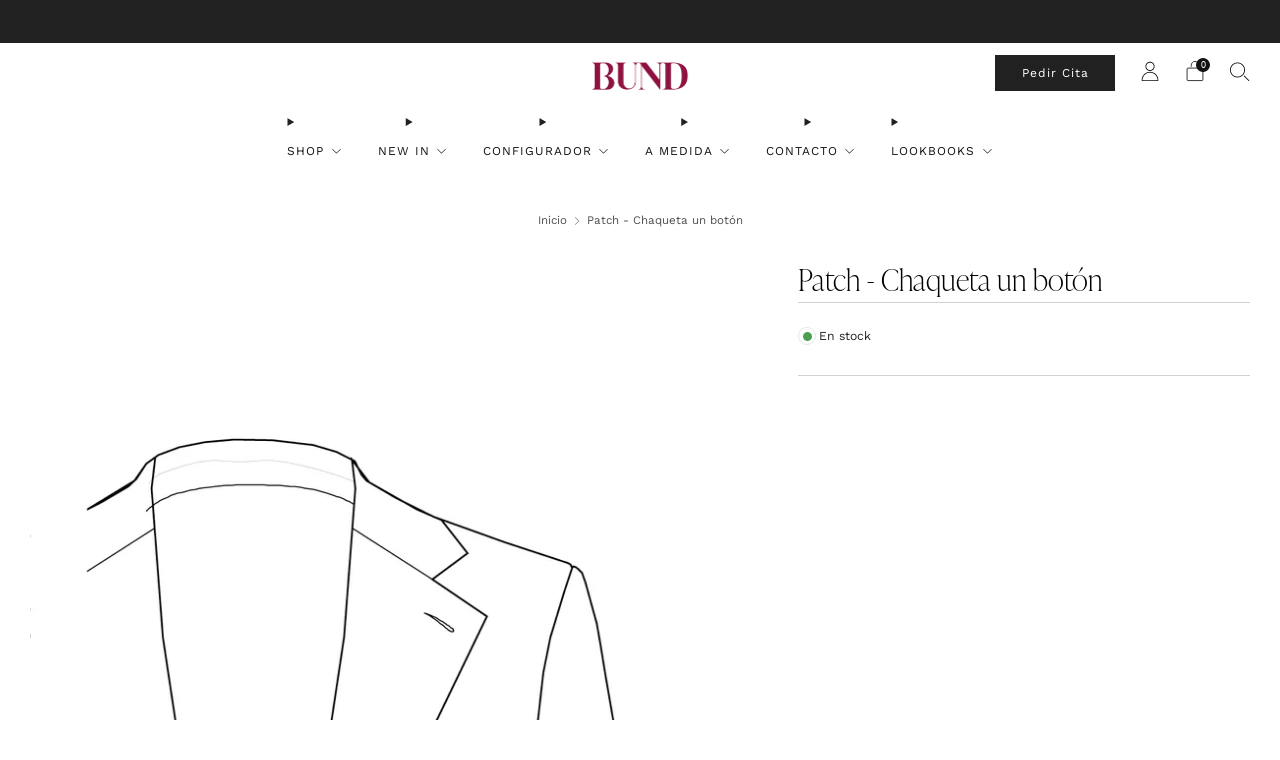

--- FILE ---
content_type: text/css; charset=utf-8
request_url: https://cdn.jsdelivr.net/gh/Shopigurus/Bund-Customizer-Build@v5.5.1/customizer-critical.css
body_size: -231
content:
html[data-customizing=true] .product-single__box__block,html[data-customizing=true] .product-single__box__block--description,html[data-customizing=true] .product-single__box__block--share,html[data-customizing=true] .product-single__box__block--spacer,html[data-customizing=true] .product-single__top,html[data-customizing=true] .shopify-section:not(.js-section__product-single){display:none!important}html>body>product-customizer{height:100vh;left:0;position:fixed;top:0;width:100%;z-index:2}html>body>product-customizer[closed=true]{display:none}html>body .mfp-wrap.mfp-notification{z-index:999999}#customizer-close-btn{background:transparent;border:0;cursor:pointer;position:absolute;right:20px;top:20px;z-index:999999}#customizer-close-btn i{font-size:25px}cart-item[shpflt-custom-product=false] .cart-item__edit,cart-item[shpflt-custom-product=true][data-product-customizer-product-section-id] .cart-item__meta-inline,cart-item[shpflt-custom-product=true][shpflt-custom-parent-product=false]{display:none}.mfp-content .cart-draw #drawer-cart{display:flex;flex-direction:column}.mfp-content .cart-draw .cart__contents,.mfp-content .cart-draw.is-scrollable,.mfp-content .cart-draw.is-scrollable .cart__wrapper{overflow:auto}

--- FILE ---
content_type: text/javascript
request_url: https://bundcompany.com/cdn/shop/t/52/assets/swatch-colors.js?v=65534876620285223911726595270
body_size: 32
content:
function getColorBrightness(rgbColor){var colorValues=rgbColor.match(/[\d\.]+/g).map(Number);return .2126*(colorValues[0]/255)+.7152*(colorValues[1]/255)+.0722*(colorValues[2]/255)}function isSimilarToBackground(color){var backgroundColor="rgb(255, 255, 255)",colorBrightness=getColorBrightness(color),backgroundColorBrightness=getColorBrightness(backgroundColor);return backgroundColorBrightness/colorBrightness<1.5}var SwatchColors=function(){function SwatchColors2(){this.colors={"rosa-bund":"rgb(255, 0, 128)",celeste:"rgb(0, 170, 228)",blanco:"rgb(255, 255, 255)",burgundy:"rgb(89, 34, 29)",navy:"rgb(30, 45, 60)","aqua-green":"rgb(74, 115, 121)","dark-navy":"rgb(63, 60, 82)",havana:"rgb(235, 198, 146)",red:"rgb(196, 72, 81)","pink-red":"rgb(218, 65, 91)",gold:"rgb(219, 194, 146)","green-bottle":"rgb(37, 73, 77)",blue:"rgb(65, 79, 139)",aquamarine:"rgb(46, 112, 154)",steel:"rgb(72, 71, 72)",marino:"rgb(30, 45, 60)"},this.images={"al-gusto":'url("//bundcompany.com/cdn/shop/files/eye-dropper-solid_68x.png?v=16458166241871411498")',otro:'url("//bundcompany.com/cdn/shop/files/eye-dropper-solid_68x.png?v=16458166241871411498")'},this.triggers=["color","colour","couleur","farbe","cor"]}function setSwatchColor(swatch){var swatchId=swatch.getAttribute("swatch-id");Object.keys(this.colors).includes(swatchId)&&(swatch.style.setProperty("--background-graphic",this.colors[swatchId]),isSimilarToBackground(this.colors[swatchId])&&swatch.classList.add("is-similar-to-background"),getColorBrightness(this.colors[swatchId])>.5?swatch.style.setProperty("--tick-color","#000"):swatch.style.setProperty("--tick-color","#fff"),swatch.classList.remove("is-blank")),Object.keys(this.images).includes(swatchId)&&(swatch.style.setProperty("--background-graphic",this.images[swatchId]),swatch.classList.add("is-image"),swatch.classList.remove("is-blank"))}return SwatchColors2.prototype.setSwatchColor=setSwatchColor,SwatchColors2}();window.theme.swatches=new SwatchColors;function VariantSwatch(){return Reflect.construct(HTMLElement,[],this.constructor)}VariantSwatch.prototype=Object.create(HTMLElement.prototype),VariantSwatch.prototype.constructor=VariantSwatch,Object.setPrototypeOf(VariantSwatch,HTMLElement),VariantSwatch.prototype.connectedCallback=function(){window.theme.swatches.setSwatchColor(this)},customElements.define("variant-swatch",VariantSwatch);
//# sourceMappingURL=/cdn/shop/t/52/assets/swatch-colors.js.map?v=65534876620285223911726595270


--- FILE ---
content_type: application/javascript; charset=utf-8
request_url: https://cdn.jsdelivr.net/gh/Shopigurus/Bund-Customizer-Build@v5.5.1/customizer.js
body_size: 121269
content:
var o2=Object.defineProperty;var a2=(n,e,t)=>e in n?o2(n,e,{enumerable:!0,configurable:!0,writable:!0,value:t}):n[e]=t;var Cn=(n,e,t)=>a2(n,typeof e!="symbol"?e+"":e,t);function Fe(){}const Cl=n=>n;function Ce(n,e){for(const t in e)n[t]=e[t];return n}function th(n){return n()}function Sc(){return Object.create(null)}function Ht(n){n.forEach(th)}function Mr(n){return typeof n=="function"}function He(n,e){return n!=n?e==e:n!==e||n&&typeof n=="object"||typeof n=="function"}let nl;function fl(n,e){return n===e?!0:(nl||(nl=document.createElement("a")),nl.href=e,n===nl.href)}function u2(n){return Object.keys(n).length===0}function nh(n,...e){if(n==null){for(const r of e)r(void 0);return Fe}const t=n.subscribe(...e);return t.unsubscribe?()=>t.unsubscribe():t}function Jn(n){let e;return nh(n,t=>e=t)(),e}function Tt(n,e,t){n.$$.on_destroy.push(nh(e,t))}function Ke(n,e,t,r){if(n){const i=rh(n,e,t,r);return n[0](i)}}function rh(n,e,t,r){return n[1]&&r?Ce(t.ctx.slice(),n[1](r(e))):t.ctx}function Ye(n,e,t,r){if(n[2]&&r){const i=n[2](r(t));if(e.dirty===void 0)return i;if(typeof i=="object"){const l=[],o=Math.max(e.dirty.length,i.length);for(let u=0;u<o;u+=1)l[u]=e.dirty[u]|i[u];return l}return e.dirty|i}return e.dirty}function Xe(n,e,t,r,i,l){if(i){const o=rh(e,t,r,l);n.p(o,i)}}function Ze(n){if(n.ctx.length>32){const e=[],t=n.ctx.length/32;for(let r=0;r<t;r++)e[r]=-1;return e}return-1}function Qe(n){const e={};for(const t in n)t[0]!=="$"&&(e[t]=n[t]);return e}function Ve(n,e){const t={};e=new Set(e);for(const r in n)!e.has(r)&&r[0]!=="$"&&(t[r]=n[r]);return t}function Ea(n){const e={};for(const t in n)e[t]=!0;return e}function Oi(n){return n??""}function Me(n,e,t){return n.set(t),e}function ei(n){return n&&Mr(n.destroy)?n.destroy:Fe}function fa(n){const e=typeof n=="string"&&n.match(/^\s*(-?[\d.]+)([^\s]*)\s*$/);return e?[parseFloat(e[1]),e[2]||"px"]:[n,"px"]}const ih=typeof window<"u";let Oa=ih?()=>window.performance.now():()=>Date.now(),Ta=ih?n=>requestAnimationFrame(n):Fe;const wi=new Set;function sh(n){wi.forEach(e=>{e.c(n)||(wi.delete(e),e.f())}),wi.size!==0&&Ta(sh)}function Ra(n){let e;return wi.size===0&&Ta(sh),{promise:new Promise(t=>{wi.add(e={c:n,f:t})}),abort(){wi.delete(e)}}}function W(n,e){n.appendChild(e)}function br(n,e,t){const r=za(n);if(!r.getElementById(e)){const i=H("style");i.id=e,i.textContent=t,lh(r,i)}}function za(n){if(!n)return document;const e=n.getRootNode?n.getRootNode():n.ownerDocument;return e&&e.host?e:n.ownerDocument}function f2(n){const e=H("style");return e.textContent="/* empty */",lh(za(n),e),e.sheet}function lh(n,e){return W(n.head||n,e),e.sheet}function N(n,e,t){n.insertBefore(e,t||null)}function I(n){n.parentNode&&n.parentNode.removeChild(n)}function ln(n,e){for(let t=0;t<n.length;t+=1)n[t]&&n[t].d(e)}function H(n){return document.createElement(n)}function Ft(n){return document.createElementNS("http://www.w3.org/2000/svg",n)}function Ee(n){return document.createTextNode(n)}function he(){return Ee(" ")}function Pe(){return Ee("")}function me(n,e,t,r){return n.addEventListener(e,t,r),()=>n.removeEventListener(e,t,r)}function c2(n){return function(e){return e.preventDefault(),n.call(this,e)}}function O(n,e,t){t==null?n.removeAttribute(e):n.getAttribute(e)!==t&&n.setAttribute(e,t)}const d2=["width","height"];function bt(n,e){const t=Object.getOwnPropertyDescriptors(n.__proto__);for(const r in e)e[r]==null?n.removeAttribute(r):r==="style"?n.style.cssText=e[r]:r==="__value"?n.value=n[r]=e[r]:t[r]&&t[r].set&&d2.indexOf(r)===-1?n[r]=e[r]:O(n,r,e[r])}function Ac(n,e){for(const t in e)O(n,t,e[t])}function h2(n,e){Object.keys(e).forEach(t=>{g2(n,t,e[t])})}function g2(n,e,t){const r=e.toLowerCase();r in n?n[r]=typeof n[r]=="boolean"&&t===""?!0:t:e in n?n[e]=typeof n[e]=="boolean"&&t===""?!0:t:O(n,e,t)}function Nr(n){return/-/.test(n)?h2:bt}function m2(n){let e;return{p(...t){e=t,e.forEach(r=>n.push(r))},r(){e.forEach(t=>n.splice(n.indexOf(t),1))}}}function p2(n){return Array.from(n.childNodes)}function Be(n,e){e=""+e,n.data!==e&&(n.data=e)}function Fr(n,e){n.value=e??""}function Gn(n,e,t,r){t==null?n.style.removeProperty(e):n.style.setProperty(e,t,"")}function Ec(n,e,t){for(let r=0;r<n.options.length;r+=1){const i=n.options[r];if(i.__value===e){i.selected=!0;return}}(!t||e!==void 0)&&(n.selectedIndex=-1)}function _2(n){const e=n.querySelector(":checked");return e&&e.__value}function Le(n,e,t){n.classList.toggle(e,!!t)}function b2(n,e,{bubbles:t=!1,cancelable:r=!1}={}){return new CustomEvent(n,{detail:e,bubbles:t,cancelable:r})}function v2(n){const e={};return n.childNodes.forEach(t=>{e[t.slot||"default"]=!0}),e}const cl=new Map;let dl=0;function y2(n){let e=5381,t=n.length;for(;t--;)e=(e<<5)-e^n.charCodeAt(t);return e>>>0}function w2(n,e){const t={stylesheet:f2(e),rules:{}};return cl.set(n,t),t}function hl(n,e,t,r,i,l,o,u=0){const f=16.666/r;let d=`{
`;for(let y=0;y<=1;y+=f){const E=e+(t-e)*l(y);d+=y*100+`%{${o(E,1-E)}}
`}const h=d+`100% {${o(t,1-t)}}
}`,g=`__svelte_${y2(h)}_${u}`,m=za(n),{stylesheet:b,rules:_}=cl.get(m)||w2(m,n);_[g]||(_[g]=!0,b.insertRule(`@keyframes ${g} ${h}`,b.cssRules.length));const w=n.style.animation||"";return n.style.animation=`${w?`${w}, `:""}${g} ${r}ms linear ${i}ms 1 both`,dl+=1,g}function gl(n,e){const t=(n.style.animation||"").split(", "),r=t.filter(e?l=>l.indexOf(e)<0:l=>l.indexOf("__svelte")===-1),i=t.length-r.length;i&&(n.style.animation=r.join(", "),dl-=i,dl||k2())}function k2(){Ta(()=>{dl||(cl.forEach(n=>{const{ownerNode:e}=n.stylesheet;e&&I(e)}),cl.clear())})}let is;function ns(n){is=n}function as(){if(!is)throw new Error("Function called outside component initialization");return is}function Ri(n){as().$$.on_mount.push(n)}function C2(n){as().$$.after_update.push(n)}function Sl(n){as().$$.on_destroy.push(n)}function Pr(n,e){return as().$$.context.set(n,e),e}function Lt(n){return as().$$.context.get(n)}function _e(n,e){const t=n.$$.callbacks[e.type];t&&t.slice().forEach(r=>r.call(this,e))}const vi=[],vt=[];let ki=[];const ca=[],oh=Promise.resolve();let da=!1;function ah(){da||(da=!0,oh.then(U))}function S2(){return ah(),oh}function Xt(n){ki.push(n)}function Vt(n){ca.push(n)}const Zo=new Set;let _i=0;function U(){if(_i!==0)return;const n=is;do{try{for(;_i<vi.length;){const e=vi[_i];_i++,ns(e),A2(e.$$)}}catch(e){throw vi.length=0,_i=0,e}for(ns(null),vi.length=0,_i=0;vt.length;)vt.pop()();for(let e=0;e<ki.length;e+=1){const t=ki[e];Zo.has(t)||(Zo.add(t),t())}ki.length=0}while(vi.length);for(;ca.length;)ca.pop()();da=!1,Zo.clear(),ns(n)}function A2(n){if(n.fragment!==null){n.update(),Ht(n.before_update);const e=n.dirty;n.dirty=[-1],n.fragment&&n.fragment.p(n.ctx,e),n.after_update.forEach(Xt)}}function E2(n){const e=[],t=[];ki.forEach(r=>n.indexOf(r)===-1?e.push(r):t.push(r)),t.forEach(r=>r()),ki=e}let Yi;function La(){return Yi||(Yi=Promise.resolve(),Yi.then(()=>{Yi=null})),Yi}function Yr(n,e,t){n.dispatchEvent(b2(`${e?"intro":"outro"}${t}`))}const sl=new Set;let tr;function ye(){tr={r:0,c:[],p:tr}}function we(){tr.r||Ht(tr.c),tr=tr.p}function S(n,e){n&&n.i&&(sl.delete(n),n.i(e))}function R(n,e,t,r){if(n&&n.o){if(sl.has(n))return;sl.add(n),tr.c.push(()=>{sl.delete(n),r&&(t&&n.d(1),r())}),n.o(e)}else r&&r()}const Pa={duration:0};function Xr(n,e,t){const r={direction:"in"};let i=e(n,t,r),l=!1,o,u,f=0;function d(){o&&gl(n,o)}function h(){const{delay:m=0,duration:b=300,easing:_=Cl,tick:w=Fe,css:y}=i||Pa;y&&(o=hl(n,0,1,b,m,_,y,f++)),w(0,1);const E=Oa()+m,T=E+b;u&&u.abort(),l=!0,Xt(()=>Yr(n,!0,"start")),u=Ra(A=>{if(l){if(A>=T)return w(1,0),Yr(n,!0,"end"),d(),l=!1;if(A>=E){const z=_((A-E)/b);w(z,1-z)}}return l})}let g=!1;return{start(){g||(g=!0,gl(n),Mr(i)?(i=i(r),La().then(h)):h())},invalidate(){g=!1},end(){l&&(d(),l=!1)}}}function uh(n,e,t){const r={direction:"out"};let i=e(n,t,r),l=!0,o;const u=tr;u.r+=1;let f;function d(){const{delay:h=0,duration:g=300,easing:m=Cl,tick:b=Fe,css:_}=i||Pa;_&&(o=hl(n,1,0,g,h,m,_));const w=Oa()+h,y=w+g;Xt(()=>Yr(n,!1,"start")),"inert"in n&&(f=n.inert,n.inert=!0),Ra(E=>{if(l){if(E>=y)return b(0,1),Yr(n,!1,"end"),--u.r||Ht(u.c),!1;if(E>=w){const T=m((E-w)/g);b(1-T,T)}}return l})}return Mr(i)?La().then(()=>{i=i(r),d()}):d(),{end(h){h&&"inert"in n&&(n.inert=f),h&&i.tick&&i.tick(1,0),l&&(o&&gl(n,o),l=!1)}}}function Ti(n,e,t,r){let l=e(n,t,{direction:"both"}),o=r?0:1,u=null,f=null,d=null,h;function g(){d&&gl(n,d)}function m(_,w){const y=_.b-o;return w*=Math.abs(y),{a:o,b:_.b,d:y,duration:w,start:_.start,end:_.start+w,group:_.group}}function b(_){const{delay:w=0,duration:y=300,easing:E=Cl,tick:T=Fe,css:A}=l||Pa,z={start:Oa()+w,b:_};_||(z.group=tr,tr.r+=1),"inert"in n&&(_?h!==void 0&&(n.inert=h):(h=n.inert,n.inert=!0)),u||f?f=z:(A&&(g(),d=hl(n,o,_,y,w,E,A)),_&&T(0,1),u=m(z,y),Xt(()=>Yr(n,_,"start")),Ra(M=>{if(f&&M>f.start&&(u=m(f,y),f=null,Yr(n,u.b,"start"),A&&(g(),d=hl(n,o,u.b,u.duration,0,E,l.css))),u){if(M>=u.end)T(o=u.b,1-o),Yr(n,u.b,"end"),f||(u.b?g():--u.group.r||Ht(u.group.c)),u=null;else if(M>=u.start){const D=M-u.start;o=u.a+u.d*E(D/u.duration),T(o,1-o)}}return!!(u||f)}))}return{run(_){Mr(l)?La().then(()=>{l=l({direction:_?"in":"out"}),b(_)}):b(_)},end(){g(),u=f=null}}}function it(n){return(n==null?void 0:n.length)!==void 0?n:Array.from(n)}function Ia(n,e){R(n,1,1,()=>{e.delete(n.key)})}function Na(n,e,t,r,i,l,o,u,f,d,h,g){let m=n.length,b=l.length,_=m;const w={};for(;_--;)w[n[_].key]=_;const y=[],E=new Map,T=new Map,A=[];for(_=b;_--;){const Y=g(i,l,_),se=t(Y);let oe=o.get(se);oe?A.push(()=>oe.p(Y,e)):(oe=d(se,Y),oe.c()),E.set(se,y[_]=oe),se in w&&T.set(se,Math.abs(_-w[se]))}const z=new Set,M=new Set;function D(Y){S(Y,1),Y.m(u,h),o.set(Y.key,Y),h=Y.first,b--}for(;m&&b;){const Y=y[b-1],se=n[m-1],oe=Y.key,ue=se.key;Y===se?(h=Y.first,m--,b--):E.has(ue)?!o.has(oe)||z.has(oe)?D(Y):M.has(ue)?m--:T.get(oe)>T.get(ue)?(M.add(oe),D(Y)):(z.add(ue),m--):(f(se,o),m--)}for(;m--;){const Y=n[m];E.has(Y.key)||f(Y,o)}for(;b;)D(y[b-1]);return Ht(A),y}function Mt(n,e){const t={},r={},i={$$scope:1};let l=n.length;for(;l--;){const o=n[l],u=e[l];if(u){for(const f in o)f in u||(r[f]=1);for(const f in u)i[f]||(t[f]=u[f],i[f]=1);n[l]=u}else for(const f in o)i[f]=1}for(const o in r)o in t||(t[o]=void 0);return t}function Fa(n){return typeof n=="object"&&n!==null?n:{}}function en(n,e,t){const r=n.$$.props[e];r!==void 0&&(n.$$.bound[r]=t,t(n.$$.ctx[r]))}function ge(n){n&&n.c()}function ce(n,e,t){const{fragment:r,after_update:i}=n.$$;r&&r.m(e,t),Xt(()=>{const l=n.$$.on_mount.map(th).filter(Mr);n.$$.on_destroy?n.$$.on_destroy.push(...l):Ht(l),n.$$.on_mount=[]}),i.forEach(Xt)}function de(n,e){const t=n.$$;t.fragment!==null&&(E2(t.after_update),Ht(t.on_destroy),t.fragment&&t.fragment.d(e),t.on_destroy=t.fragment=null,t.ctx=[])}function O2(n,e){n.$$.dirty[0]===-1&&(vi.push(n),ah(),n.$$.dirty.fill(0)),n.$$.dirty[e/31|0]|=1<<e%31}function st(n,e,t,r,i,l,o=null,u=[-1]){const f=is;ns(n);const d=n.$$={fragment:null,ctx:[],props:l,update:Fe,not_equal:i,bound:Sc(),on_mount:[],on_destroy:[],on_disconnect:[],before_update:[],after_update:[],context:new Map(e.context||(f?f.$$.context:[])),callbacks:Sc(),dirty:u,skip_bound:!1,root:e.target||f.$$.root};o&&o(d.root);let h=!1;if(d.ctx=t?t(n,e.props||{},(g,m,...b)=>{const _=b.length?b[0]:m;return d.ctx&&i(d.ctx[g],d.ctx[g]=_)&&(!d.skip_bound&&d.bound[g]&&d.bound[g](_),h&&O2(n,g)),m}):[],d.update(),h=!0,Ht(d.before_update),d.fragment=r?r(d.ctx):!1,e.target){if(e.hydrate){const g=p2(e.target);d.fragment&&d.fragment.l(g),g.forEach(I)}else d.fragment&&d.fragment.c();e.intro&&S(n.$$.fragment),ce(n,e.target,e.anchor),U()}ns(f)}let fh;typeof HTMLElement=="function"&&(fh=class extends HTMLElement{constructor(e,t,r){super();Cn(this,"$$ctor");Cn(this,"$$s");Cn(this,"$$c");Cn(this,"$$cn",!1);Cn(this,"$$d",{});Cn(this,"$$r",!1);Cn(this,"$$p_d",{});Cn(this,"$$l",{});Cn(this,"$$l_u",new Map);this.$$ctor=e,this.$$s=t,r&&this.attachShadow({mode:"open"})}addEventListener(e,t,r){if(this.$$l[e]=this.$$l[e]||[],this.$$l[e].push(t),this.$$c){const i=this.$$c.$on(e,t);this.$$l_u.set(t,i)}super.addEventListener(e,t,r)}removeEventListener(e,t,r){if(super.removeEventListener(e,t,r),this.$$c){const i=this.$$l_u.get(t);i&&(i(),this.$$l_u.delete(t))}}async connectedCallback(){if(this.$$cn=!0,!this.$$c){let e=function(l){return()=>{let o;return{c:function(){o=H("slot"),l!=="default"&&O(o,"name",l)},m:function(d,h){N(d,o,h)},d:function(d){d&&I(o)}}}};if(await Promise.resolve(),!this.$$cn||this.$$c)return;const t={},r=v2(this);for(const l of this.$$s)l in r&&(t[l]=[e(l)]);for(const l of this.attributes){const o=this.$$g_p(l.name);o in this.$$d||(this.$$d[o]=ll(o,l.value,this.$$p_d,"toProp"))}for(const l in this.$$p_d)!(l in this.$$d)&&this[l]!==void 0&&(this.$$d[l]=this[l],delete this[l]);this.$$c=new this.$$ctor({target:this.shadowRoot||this,props:{...this.$$d,$$slots:t,$$scope:{ctx:[]}}});const i=()=>{this.$$r=!0;for(const l in this.$$p_d)if(this.$$d[l]=this.$$c.$$.ctx[this.$$c.$$.props[l]],this.$$p_d[l].reflect){const o=ll(l,this.$$d[l],this.$$p_d,"toAttribute");o==null?this.removeAttribute(this.$$p_d[l].attribute||l):this.setAttribute(this.$$p_d[l].attribute||l,o)}this.$$r=!1};this.$$c.$$.after_update.push(i),i();for(const l in this.$$l)for(const o of this.$$l[l]){const u=this.$$c.$on(l,o);this.$$l_u.set(o,u)}this.$$l={}}}attributeChangedCallback(e,t,r){var i;this.$$r||(e=this.$$g_p(e),this.$$d[e]=ll(e,r,this.$$p_d,"toProp"),(i=this.$$c)==null||i.$set({[e]:this.$$d[e]}))}disconnectedCallback(){this.$$cn=!1,Promise.resolve().then(()=>{!this.$$cn&&this.$$c&&(this.$$c.$destroy(),this.$$c=void 0)})}$$g_p(e){return Object.keys(this.$$p_d).find(t=>this.$$p_d[t].attribute===e||!this.$$p_d[t].attribute&&t.toLowerCase()===e)||e}});function ll(n,e,t,r){var l;const i=(l=t[n])==null?void 0:l.type;if(e=i==="Boolean"&&typeof e!="boolean"?e!=null:e,!r||!t[n])return e;if(r==="toAttribute")switch(i){case"Object":case"Array":return e==null?null:JSON.stringify(e);case"Boolean":return e?"":null;case"Number":return e??null;default:return e}else switch(i){case"Object":case"Array":return e&&JSON.parse(e);case"Boolean":return e;case"Number":return e!=null?+e:e;default:return e}}function lt(n,e,t,r,i,l){let o=class extends fh{constructor(){super(n,t,i),this.$$p_d=e}static get observedAttributes(){return Object.keys(e).map(u=>(e[u].attribute||u).toLowerCase())}};return Object.keys(e).forEach(u=>{Object.defineProperty(o.prototype,u,{get(){return this.$$c&&u in this.$$c?this.$$c[u]:this.$$d[u]},set(f){var d;f=ll(u,f,e),this.$$d[u]=f,(d=this.$$c)==null||d.$set({[u]:f})}})}),r.forEach(u=>{Object.defineProperty(o.prototype,u,{get(){var f;return(f=this.$$c)==null?void 0:f[u]}})}),n.element=o,o}class ot{constructor(){Cn(this,"$$");Cn(this,"$$set")}$destroy(){de(this,1),this.$destroy=Fe}$on(e,t){if(!Mr(t))return Fe;const r=this.$$.callbacks[e]||(this.$$.callbacks[e]=[]);return r.push(t),()=>{const i=r.indexOf(t);i!==-1&&r.splice(i,1)}}$set(e){this.$$set&&!u2(e)&&(this.$$.skip_bound=!0,this.$$set(e),this.$$.skip_bound=!1)}}const T2="4";typeof window<"u"&&(window.__svelte||(window.__svelte={v:new Set})).v.add(T2);const rs=class rs{get for(){const e=window.location.origin;return rs.whitelist[e]}isValid(){const e=window.location.origin;return rs.whitelist[e]!==void 0||!1}};Cn(rs,"whitelist",{"https://bundcompany.com":"Bund Company ES","https://www.bundcompany.mx":"Bund Company MX"});let ml=rs;var er=typeof globalThis<"u"?globalThis:typeof window<"u"?window:typeof global<"u"?global:typeof self<"u"?self:{};function Ma(n){return n&&n.__esModule&&Object.prototype.hasOwnProperty.call(n,"default")?n.default:n}var pl={exports:{}};/**
 * @license
 * Lodash <https://lodash.com/>
 * Copyright OpenJS Foundation and other contributors <https://openjsf.org/>
 * Released under MIT license <https://lodash.com/license>
 * Based on Underscore.js 1.8.3 <http://underscorejs.org/LICENSE>
 * Copyright Jeremy Ashkenas, DocumentCloud and Investigative Reporters & Editors
 */pl.exports;(function(n,e){(function(){var t,r="4.17.21",i=200,l="Unsupported core-js use. Try https://npms.io/search?q=ponyfill.",o="Expected a function",u="Invalid `variable` option passed into `_.template`",f="__lodash_hash_undefined__",d=500,h="__lodash_placeholder__",g=1,m=2,b=4,_=1,w=2,y=1,E=2,T=4,A=8,z=16,M=32,D=64,Y=128,se=256,oe=512,ue=30,P="...",te=800,Ge=16,x=1,J=2,q=3,X=1/0,ne=9007199254740991,j=17976931348623157e292,ee=NaN,G=4294967295,ve=G-1,fe=G>>>1,Ne=[["ary",Y],["bind",y],["bindKey",E],["curry",A],["curryRight",z],["flip",oe],["partial",M],["partialRight",D],["rearg",se]],xe="[object Arguments]",At="[object Array]",Z="[object AsyncFunction]",at="[object Boolean]",dt="[object Date]",ut="[object DOMException]",Oe="[object Error]",et="[object Function]",pe="[object GeneratorFunction]",le="[object Map]",Se="[object Number]",Ie="[object Null]",kt="[object Object]",$n="[object Promise]",Tn="[object Proxy]",Rt="[object RegExp]",mt="[object Set]",xt="[object String]",tn="[object Symbol]",Xn="[object Undefined]",Br="[object WeakMap]",yt="[object WeakSet]",ht="[object ArrayBuffer]",It="[object DataView]",jt="[object Float32Array]",pn="[object Float64Array]",on="[object Int8Array]",Un="[object Int16Array]",Rn="[object Int32Array]",qn="[object Uint8Array]",ni="[object Uint8ClampedArray]",nr="[object Uint16Array]",Ii="[object Uint32Array]",Tg=/\b__p \+= '';/g,Rg=/\b(__p \+=) '' \+/g,zg=/(__e\(.*?\)|\b__t\)) \+\n'';/g,Ka=/&(?:amp|lt|gt|quot|#39);/g,Ya=/[&<>"']/g,Lg=RegExp(Ka.source),Pg=RegExp(Ya.source),Ig=/<%-([\s\S]+?)%>/g,Ng=/<%([\s\S]+?)%>/g,Xa=/<%=([\s\S]+?)%>/g,Fg=/\.|\[(?:[^[\]]*|(["'])(?:(?!\1)[^\\]|\\.)*?\1)\]/,Mg=/^\w*$/,Dg=/[^.[\]]+|\[(?:(-?\d+(?:\.\d+)?)|(["'])((?:(?!\2)[^\\]|\\.)*?)\2)\]|(?=(?:\.|\[\])(?:\.|\[\]|$))/g,Bl=/[\\^$.*+?()[\]{}|]/g,Bg=RegExp(Bl.source),$l=/^\s+/,$g=/\s/,Ug=/\{(?:\n\/\* \[wrapped with .+\] \*\/)?\n?/,qg=/\{\n\/\* \[wrapped with (.+)\] \*/,Wg=/,? & /,Hg=/[^\x00-\x2f\x3a-\x40\x5b-\x60\x7b-\x7f]+/g,xg=/[()=,{}\[\]\/\s]/,jg=/\\(\\)?/g,Gg=/\$\{([^\\}]*(?:\\.[^\\}]*)*)\}/g,Za=/\w*$/,Jg=/^[-+]0x[0-9a-f]+$/i,Kg=/^0b[01]+$/i,Yg=/^\[object .+?Constructor\]$/,Xg=/^0o[0-7]+$/i,Zg=/^(?:0|[1-9]\d*)$/,Qg=/[\xc0-\xd6\xd8-\xf6\xf8-\xff\u0100-\u017f]/g,gs=/($^)/,Vg=/['\n\r\u2028\u2029\\]/g,ms="\\ud800-\\udfff",em="\\u0300-\\u036f",tm="\\ufe20-\\ufe2f",nm="\\u20d0-\\u20ff",Qa=em+tm+nm,Va="\\u2700-\\u27bf",eu="a-z\\xdf-\\xf6\\xf8-\\xff",rm="\\xac\\xb1\\xd7\\xf7",im="\\x00-\\x2f\\x3a-\\x40\\x5b-\\x60\\x7b-\\xbf",sm="\\u2000-\\u206f",lm=" \\t\\x0b\\f\\xa0\\ufeff\\n\\r\\u2028\\u2029\\u1680\\u180e\\u2000\\u2001\\u2002\\u2003\\u2004\\u2005\\u2006\\u2007\\u2008\\u2009\\u200a\\u202f\\u205f\\u3000",tu="A-Z\\xc0-\\xd6\\xd8-\\xde",nu="\\ufe0e\\ufe0f",ru=rm+im+sm+lm,Ul="['’]",om="["+ms+"]",iu="["+ru+"]",ps="["+Qa+"]",su="\\d+",am="["+Va+"]",lu="["+eu+"]",ou="[^"+ms+ru+su+Va+eu+tu+"]",ql="\\ud83c[\\udffb-\\udfff]",um="(?:"+ps+"|"+ql+")",au="[^"+ms+"]",Wl="(?:\\ud83c[\\udde6-\\uddff]){2}",Hl="[\\ud800-\\udbff][\\udc00-\\udfff]",ri="["+tu+"]",uu="\\u200d",fu="(?:"+lu+"|"+ou+")",fm="(?:"+ri+"|"+ou+")",cu="(?:"+Ul+"(?:d|ll|m|re|s|t|ve))?",du="(?:"+Ul+"(?:D|LL|M|RE|S|T|VE))?",hu=um+"?",gu="["+nu+"]?",cm="(?:"+uu+"(?:"+[au,Wl,Hl].join("|")+")"+gu+hu+")*",dm="\\d*(?:1st|2nd|3rd|(?![123])\\dth)(?=\\b|[A-Z_])",hm="\\d*(?:1ST|2ND|3RD|(?![123])\\dTH)(?=\\b|[a-z_])",mu=gu+hu+cm,gm="(?:"+[am,Wl,Hl].join("|")+")"+mu,mm="(?:"+[au+ps+"?",ps,Wl,Hl,om].join("|")+")",pm=RegExp(Ul,"g"),_m=RegExp(ps,"g"),xl=RegExp(ql+"(?="+ql+")|"+mm+mu,"g"),bm=RegExp([ri+"?"+lu+"+"+cu+"(?="+[iu,ri,"$"].join("|")+")",fm+"+"+du+"(?="+[iu,ri+fu,"$"].join("|")+")",ri+"?"+fu+"+"+cu,ri+"+"+du,hm,dm,su,gm].join("|"),"g"),vm=RegExp("["+uu+ms+Qa+nu+"]"),ym=/[a-z][A-Z]|[A-Z]{2}[a-z]|[0-9][a-zA-Z]|[a-zA-Z][0-9]|[^a-zA-Z0-9 ]/,wm=["Array","Buffer","DataView","Date","Error","Float32Array","Float64Array","Function","Int8Array","Int16Array","Int32Array","Map","Math","Object","Promise","RegExp","Set","String","Symbol","TypeError","Uint8Array","Uint8ClampedArray","Uint16Array","Uint32Array","WeakMap","_","clearTimeout","isFinite","parseInt","setTimeout"],km=-1,Et={};Et[jt]=Et[pn]=Et[on]=Et[Un]=Et[Rn]=Et[qn]=Et[ni]=Et[nr]=Et[Ii]=!0,Et[xe]=Et[At]=Et[ht]=Et[at]=Et[It]=Et[dt]=Et[Oe]=Et[et]=Et[le]=Et[Se]=Et[kt]=Et[Rt]=Et[mt]=Et[xt]=Et[Br]=!1;var Ct={};Ct[xe]=Ct[At]=Ct[ht]=Ct[It]=Ct[at]=Ct[dt]=Ct[jt]=Ct[pn]=Ct[on]=Ct[Un]=Ct[Rn]=Ct[le]=Ct[Se]=Ct[kt]=Ct[Rt]=Ct[mt]=Ct[xt]=Ct[tn]=Ct[qn]=Ct[ni]=Ct[nr]=Ct[Ii]=!0,Ct[Oe]=Ct[et]=Ct[Br]=!1;var Cm={À:"A",Á:"A",Â:"A",Ã:"A",Ä:"A",Å:"A",à:"a",á:"a",â:"a",ã:"a",ä:"a",å:"a",Ç:"C",ç:"c",Ð:"D",ð:"d",È:"E",É:"E",Ê:"E",Ë:"E",è:"e",é:"e",ê:"e",ë:"e",Ì:"I",Í:"I",Î:"I",Ï:"I",ì:"i",í:"i",î:"i",ï:"i",Ñ:"N",ñ:"n",Ò:"O",Ó:"O",Ô:"O",Õ:"O",Ö:"O",Ø:"O",ò:"o",ó:"o",ô:"o",õ:"o",ö:"o",ø:"o",Ù:"U",Ú:"U",Û:"U",Ü:"U",ù:"u",ú:"u",û:"u",ü:"u",Ý:"Y",ý:"y",ÿ:"y",Æ:"Ae",æ:"ae",Þ:"Th",þ:"th",ß:"ss",Ā:"A",Ă:"A",Ą:"A",ā:"a",ă:"a",ą:"a",Ć:"C",Ĉ:"C",Ċ:"C",Č:"C",ć:"c",ĉ:"c",ċ:"c",č:"c",Ď:"D",Đ:"D",ď:"d",đ:"d",Ē:"E",Ĕ:"E",Ė:"E",Ę:"E",Ě:"E",ē:"e",ĕ:"e",ė:"e",ę:"e",ě:"e",Ĝ:"G",Ğ:"G",Ġ:"G",Ģ:"G",ĝ:"g",ğ:"g",ġ:"g",ģ:"g",Ĥ:"H",Ħ:"H",ĥ:"h",ħ:"h",Ĩ:"I",Ī:"I",Ĭ:"I",Į:"I",İ:"I",ĩ:"i",ī:"i",ĭ:"i",į:"i",ı:"i",Ĵ:"J",ĵ:"j",Ķ:"K",ķ:"k",ĸ:"k",Ĺ:"L",Ļ:"L",Ľ:"L",Ŀ:"L",Ł:"L",ĺ:"l",ļ:"l",ľ:"l",ŀ:"l",ł:"l",Ń:"N",Ņ:"N",Ň:"N",Ŋ:"N",ń:"n",ņ:"n",ň:"n",ŋ:"n",Ō:"O",Ŏ:"O",Ő:"O",ō:"o",ŏ:"o",ő:"o",Ŕ:"R",Ŗ:"R",Ř:"R",ŕ:"r",ŗ:"r",ř:"r",Ś:"S",Ŝ:"S",Ş:"S",Š:"S",ś:"s",ŝ:"s",ş:"s",š:"s",Ţ:"T",Ť:"T",Ŧ:"T",ţ:"t",ť:"t",ŧ:"t",Ũ:"U",Ū:"U",Ŭ:"U",Ů:"U",Ű:"U",Ų:"U",ũ:"u",ū:"u",ŭ:"u",ů:"u",ű:"u",ų:"u",Ŵ:"W",ŵ:"w",Ŷ:"Y",ŷ:"y",Ÿ:"Y",Ź:"Z",Ż:"Z",Ž:"Z",ź:"z",ż:"z",ž:"z",Ĳ:"IJ",ĳ:"ij",Œ:"Oe",œ:"oe",ŉ:"'n",ſ:"s"},Sm={"&":"&amp;","<":"&lt;",">":"&gt;",'"':"&quot;","'":"&#39;"},Am={"&amp;":"&","&lt;":"<","&gt;":">","&quot;":'"',"&#39;":"'"},Em={"\\":"\\","'":"'","\n":"n","\r":"r","\u2028":"u2028","\u2029":"u2029"},Om=parseFloat,Tm=parseInt,pu=typeof er=="object"&&er&&er.Object===Object&&er,Rm=typeof self=="object"&&self&&self.Object===Object&&self,Gt=pu||Rm||Function("return this")(),jl=e&&!e.nodeType&&e,$r=jl&&!0&&n&&!n.nodeType&&n,_u=$r&&$r.exports===jl,Gl=_u&&pu.process,zn=function(){try{var B=$r&&$r.require&&$r.require("util").types;return B||Gl&&Gl.binding&&Gl.binding("util")}catch{}}(),bu=zn&&zn.isArrayBuffer,vu=zn&&zn.isDate,yu=zn&&zn.isMap,wu=zn&&zn.isRegExp,ku=zn&&zn.isSet,Cu=zn&&zn.isTypedArray;function _n(B,V,K){switch(K.length){case 0:return B.call(V);case 1:return B.call(V,K[0]);case 2:return B.call(V,K[0],K[1]);case 3:return B.call(V,K[0],K[1],K[2])}return B.apply(V,K)}function zm(B,V,K,ke){for(var De=-1,gt=B==null?0:B.length;++De<gt;){var Ut=B[De];V(ke,Ut,K(Ut),B)}return ke}function Ln(B,V){for(var K=-1,ke=B==null?0:B.length;++K<ke&&V(B[K],K,B)!==!1;);return B}function Lm(B,V){for(var K=B==null?0:B.length;K--&&V(B[K],K,B)!==!1;);return B}function Su(B,V){for(var K=-1,ke=B==null?0:B.length;++K<ke;)if(!V(B[K],K,B))return!1;return!0}function vr(B,V){for(var K=-1,ke=B==null?0:B.length,De=0,gt=[];++K<ke;){var Ut=B[K];V(Ut,K,B)&&(gt[De++]=Ut)}return gt}function _s(B,V){var K=B==null?0:B.length;return!!K&&ii(B,V,0)>-1}function Jl(B,V,K){for(var ke=-1,De=B==null?0:B.length;++ke<De;)if(K(V,B[ke]))return!0;return!1}function zt(B,V){for(var K=-1,ke=B==null?0:B.length,De=Array(ke);++K<ke;)De[K]=V(B[K],K,B);return De}function yr(B,V){for(var K=-1,ke=V.length,De=B.length;++K<ke;)B[De+K]=V[K];return B}function Kl(B,V,K,ke){var De=-1,gt=B==null?0:B.length;for(ke&&gt&&(K=B[++De]);++De<gt;)K=V(K,B[De],De,B);return K}function Pm(B,V,K,ke){var De=B==null?0:B.length;for(ke&&De&&(K=B[--De]);De--;)K=V(K,B[De],De,B);return K}function Yl(B,V){for(var K=-1,ke=B==null?0:B.length;++K<ke;)if(V(B[K],K,B))return!0;return!1}var Im=Xl("length");function Nm(B){return B.split("")}function Fm(B){return B.match(Hg)||[]}function Au(B,V,K){var ke;return K(B,function(De,gt,Ut){if(V(De,gt,Ut))return ke=gt,!1}),ke}function bs(B,V,K,ke){for(var De=B.length,gt=K+(ke?1:-1);ke?gt--:++gt<De;)if(V(B[gt],gt,B))return gt;return-1}function ii(B,V,K){return V===V?Jm(B,V,K):bs(B,Eu,K)}function Mm(B,V,K,ke){for(var De=K-1,gt=B.length;++De<gt;)if(ke(B[De],V))return De;return-1}function Eu(B){return B!==B}function Ou(B,V){var K=B==null?0:B.length;return K?Ql(B,V)/K:ee}function Xl(B){return function(V){return V==null?t:V[B]}}function Zl(B){return function(V){return B==null?t:B[V]}}function Tu(B,V,K,ke,De){return De(B,function(gt,Ut,wt){K=ke?(ke=!1,gt):V(K,gt,Ut,wt)}),K}function Dm(B,V){var K=B.length;for(B.sort(V);K--;)B[K]=B[K].value;return B}function Ql(B,V){for(var K,ke=-1,De=B.length;++ke<De;){var gt=V(B[ke]);gt!==t&&(K=K===t?gt:K+gt)}return K}function Vl(B,V){for(var K=-1,ke=Array(B);++K<B;)ke[K]=V(K);return ke}function Bm(B,V){return zt(V,function(K){return[K,B[K]]})}function Ru(B){return B&&B.slice(0,Iu(B)+1).replace($l,"")}function bn(B){return function(V){return B(V)}}function eo(B,V){return zt(V,function(K){return B[K]})}function Ni(B,V){return B.has(V)}function zu(B,V){for(var K=-1,ke=B.length;++K<ke&&ii(V,B[K],0)>-1;);return K}function Lu(B,V){for(var K=B.length;K--&&ii(V,B[K],0)>-1;);return K}function $m(B,V){for(var K=B.length,ke=0;K--;)B[K]===V&&++ke;return ke}var Um=Zl(Cm),qm=Zl(Sm);function Wm(B){return"\\"+Em[B]}function Hm(B,V){return B==null?t:B[V]}function si(B){return vm.test(B)}function xm(B){return ym.test(B)}function jm(B){for(var V,K=[];!(V=B.next()).done;)K.push(V.value);return K}function to(B){var V=-1,K=Array(B.size);return B.forEach(function(ke,De){K[++V]=[De,ke]}),K}function Pu(B,V){return function(K){return B(V(K))}}function wr(B,V){for(var K=-1,ke=B.length,De=0,gt=[];++K<ke;){var Ut=B[K];(Ut===V||Ut===h)&&(B[K]=h,gt[De++]=K)}return gt}function vs(B){var V=-1,K=Array(B.size);return B.forEach(function(ke){K[++V]=ke}),K}function Gm(B){var V=-1,K=Array(B.size);return B.forEach(function(ke){K[++V]=[ke,ke]}),K}function Jm(B,V,K){for(var ke=K-1,De=B.length;++ke<De;)if(B[ke]===V)return ke;return-1}function Km(B,V,K){for(var ke=K+1;ke--;)if(B[ke]===V)return ke;return ke}function li(B){return si(B)?Xm(B):Im(B)}function Wn(B){return si(B)?Zm(B):Nm(B)}function Iu(B){for(var V=B.length;V--&&$g.test(B.charAt(V)););return V}var Ym=Zl(Am);function Xm(B){for(var V=xl.lastIndex=0;xl.test(B);)++V;return V}function Zm(B){return B.match(xl)||[]}function Qm(B){return B.match(bm)||[]}var Vm=function B(V){V=V==null?Gt:oi.defaults(Gt.Object(),V,oi.pick(Gt,wm));var K=V.Array,ke=V.Date,De=V.Error,gt=V.Function,Ut=V.Math,wt=V.Object,no=V.RegExp,e1=V.String,Pn=V.TypeError,ys=K.prototype,t1=gt.prototype,ai=wt.prototype,ws=V["__core-js_shared__"],ks=t1.toString,_t=ai.hasOwnProperty,n1=0,Nu=function(){var s=/[^.]+$/.exec(ws&&ws.keys&&ws.keys.IE_PROTO||"");return s?"Symbol(src)_1."+s:""}(),Cs=ai.toString,r1=ks.call(wt),i1=Gt._,s1=no("^"+ks.call(_t).replace(Bl,"\\$&").replace(/hasOwnProperty|(function).*?(?=\\\()| for .+?(?=\\\])/g,"$1.*?")+"$"),Ss=_u?V.Buffer:t,kr=V.Symbol,As=V.Uint8Array,Fu=Ss?Ss.allocUnsafe:t,Es=Pu(wt.getPrototypeOf,wt),Mu=wt.create,Du=ai.propertyIsEnumerable,Os=ys.splice,Bu=kr?kr.isConcatSpreadable:t,Fi=kr?kr.iterator:t,Ur=kr?kr.toStringTag:t,Ts=function(){try{var s=jr(wt,"defineProperty");return s({},"",{}),s}catch{}}(),l1=V.clearTimeout!==Gt.clearTimeout&&V.clearTimeout,o1=ke&&ke.now!==Gt.Date.now&&ke.now,a1=V.setTimeout!==Gt.setTimeout&&V.setTimeout,Rs=Ut.ceil,zs=Ut.floor,ro=wt.getOwnPropertySymbols,u1=Ss?Ss.isBuffer:t,$u=V.isFinite,f1=ys.join,c1=Pu(wt.keys,wt),qt=Ut.max,Zt=Ut.min,d1=ke.now,h1=V.parseInt,Uu=Ut.random,g1=ys.reverse,io=jr(V,"DataView"),Mi=jr(V,"Map"),so=jr(V,"Promise"),ui=jr(V,"Set"),Di=jr(V,"WeakMap"),Bi=jr(wt,"create"),Ls=Di&&new Di,fi={},m1=Gr(io),p1=Gr(Mi),_1=Gr(so),b1=Gr(ui),v1=Gr(Di),Ps=kr?kr.prototype:t,$i=Ps?Ps.valueOf:t,qu=Ps?Ps.toString:t;function k(s){if(Nt(s)&&!$e(s)&&!(s instanceof rt)){if(s instanceof In)return s;if(_t.call(s,"__wrapped__"))return Hf(s)}return new In(s)}var ci=function(){function s(){}return function(a){if(!Pt(a))return{};if(Mu)return Mu(a);s.prototype=a;var c=new s;return s.prototype=t,c}}();function Is(){}function In(s,a){this.__wrapped__=s,this.__actions__=[],this.__chain__=!!a,this.__index__=0,this.__values__=t}k.templateSettings={escape:Ig,evaluate:Ng,interpolate:Xa,variable:"",imports:{_:k}},k.prototype=Is.prototype,k.prototype.constructor=k,In.prototype=ci(Is.prototype),In.prototype.constructor=In;function rt(s){this.__wrapped__=s,this.__actions__=[],this.__dir__=1,this.__filtered__=!1,this.__iteratees__=[],this.__takeCount__=G,this.__views__=[]}function y1(){var s=new rt(this.__wrapped__);return s.__actions__=an(this.__actions__),s.__dir__=this.__dir__,s.__filtered__=this.__filtered__,s.__iteratees__=an(this.__iteratees__),s.__takeCount__=this.__takeCount__,s.__views__=an(this.__views__),s}function w1(){if(this.__filtered__){var s=new rt(this);s.__dir__=-1,s.__filtered__=!0}else s=this.clone(),s.__dir__*=-1;return s}function k1(){var s=this.__wrapped__.value(),a=this.__dir__,c=$e(s),p=a<0,v=c?s.length:0,C=Np(0,v,this.__views__),L=C.start,F=C.end,$=F-L,re=p?F:L-1,ie=this.__iteratees__,ae=ie.length,be=0,Ae=Zt($,this.__takeCount__);if(!c||!p&&v==$&&Ae==$)return df(s,this.__actions__);var Re=[];e:for(;$--&&be<Ae;){re+=a;for(var je=-1,ze=s[re];++je<ae;){var tt=ie[je],ft=tt.iteratee,wn=tt.type,sn=ft(ze);if(wn==J)ze=sn;else if(!sn){if(wn==x)continue e;break e}}Re[be++]=ze}return Re}rt.prototype=ci(Is.prototype),rt.prototype.constructor=rt;function qr(s){var a=-1,c=s==null?0:s.length;for(this.clear();++a<c;){var p=s[a];this.set(p[0],p[1])}}function C1(){this.__data__=Bi?Bi(null):{},this.size=0}function S1(s){var a=this.has(s)&&delete this.__data__[s];return this.size-=a?1:0,a}function A1(s){var a=this.__data__;if(Bi){var c=a[s];return c===f?t:c}return _t.call(a,s)?a[s]:t}function E1(s){var a=this.__data__;return Bi?a[s]!==t:_t.call(a,s)}function O1(s,a){var c=this.__data__;return this.size+=this.has(s)?0:1,c[s]=Bi&&a===t?f:a,this}qr.prototype.clear=C1,qr.prototype.delete=S1,qr.prototype.get=A1,qr.prototype.has=E1,qr.prototype.set=O1;function rr(s){var a=-1,c=s==null?0:s.length;for(this.clear();++a<c;){var p=s[a];this.set(p[0],p[1])}}function T1(){this.__data__=[],this.size=0}function R1(s){var a=this.__data__,c=Ns(a,s);if(c<0)return!1;var p=a.length-1;return c==p?a.pop():Os.call(a,c,1),--this.size,!0}function z1(s){var a=this.__data__,c=Ns(a,s);return c<0?t:a[c][1]}function L1(s){return Ns(this.__data__,s)>-1}function P1(s,a){var c=this.__data__,p=Ns(c,s);return p<0?(++this.size,c.push([s,a])):c[p][1]=a,this}rr.prototype.clear=T1,rr.prototype.delete=R1,rr.prototype.get=z1,rr.prototype.has=L1,rr.prototype.set=P1;function ir(s){var a=-1,c=s==null?0:s.length;for(this.clear();++a<c;){var p=s[a];this.set(p[0],p[1])}}function I1(){this.size=0,this.__data__={hash:new qr,map:new(Mi||rr),string:new qr}}function N1(s){var a=Gs(this,s).delete(s);return this.size-=a?1:0,a}function F1(s){return Gs(this,s).get(s)}function M1(s){return Gs(this,s).has(s)}function D1(s,a){var c=Gs(this,s),p=c.size;return c.set(s,a),this.size+=c.size==p?0:1,this}ir.prototype.clear=I1,ir.prototype.delete=N1,ir.prototype.get=F1,ir.prototype.has=M1,ir.prototype.set=D1;function Wr(s){var a=-1,c=s==null?0:s.length;for(this.__data__=new ir;++a<c;)this.add(s[a])}function B1(s){return this.__data__.set(s,f),this}function $1(s){return this.__data__.has(s)}Wr.prototype.add=Wr.prototype.push=B1,Wr.prototype.has=$1;function Hn(s){var a=this.__data__=new rr(s);this.size=a.size}function U1(){this.__data__=new rr,this.size=0}function q1(s){var a=this.__data__,c=a.delete(s);return this.size=a.size,c}function W1(s){return this.__data__.get(s)}function H1(s){return this.__data__.has(s)}function x1(s,a){var c=this.__data__;if(c instanceof rr){var p=c.__data__;if(!Mi||p.length<i-1)return p.push([s,a]),this.size=++c.size,this;c=this.__data__=new ir(p)}return c.set(s,a),this.size=c.size,this}Hn.prototype.clear=U1,Hn.prototype.delete=q1,Hn.prototype.get=W1,Hn.prototype.has=H1,Hn.prototype.set=x1;function Wu(s,a){var c=$e(s),p=!c&&Jr(s),v=!c&&!p&&Or(s),C=!c&&!p&&!v&&mi(s),L=c||p||v||C,F=L?Vl(s.length,e1):[],$=F.length;for(var re in s)(a||_t.call(s,re))&&!(L&&(re=="length"||v&&(re=="offset"||re=="parent")||C&&(re=="buffer"||re=="byteLength"||re=="byteOffset")||ar(re,$)))&&F.push(re);return F}function Hu(s){var a=s.length;return a?s[_o(0,a-1)]:t}function j1(s,a){return Js(an(s),Hr(a,0,s.length))}function G1(s){return Js(an(s))}function lo(s,a,c){(c!==t&&!xn(s[a],c)||c===t&&!(a in s))&&sr(s,a,c)}function Ui(s,a,c){var p=s[a];(!(_t.call(s,a)&&xn(p,c))||c===t&&!(a in s))&&sr(s,a,c)}function Ns(s,a){for(var c=s.length;c--;)if(xn(s[c][0],a))return c;return-1}function J1(s,a,c,p){return Cr(s,function(v,C,L){a(p,v,c(v),L)}),p}function xu(s,a){return s&&Qn(a,Wt(a),s)}function K1(s,a){return s&&Qn(a,fn(a),s)}function sr(s,a,c){a=="__proto__"&&Ts?Ts(s,a,{configurable:!0,enumerable:!0,value:c,writable:!0}):s[a]=c}function oo(s,a){for(var c=-1,p=a.length,v=K(p),C=s==null;++c<p;)v[c]=C?t:Wo(s,a[c]);return v}function Hr(s,a,c){return s===s&&(c!==t&&(s=s<=c?s:c),a!==t&&(s=s>=a?s:a)),s}function Nn(s,a,c,p,v,C){var L,F=a&g,$=a&m,re=a&b;if(c&&(L=v?c(s,p,v,C):c(s)),L!==t)return L;if(!Pt(s))return s;var ie=$e(s);if(ie){if(L=Mp(s),!F)return an(s,L)}else{var ae=Qt(s),be=ae==et||ae==pe;if(Or(s))return mf(s,F);if(ae==kt||ae==xe||be&&!v){if(L=$||be?{}:Nf(s),!F)return $?Ap(s,K1(L,s)):Sp(s,xu(L,s))}else{if(!Ct[ae])return v?s:{};L=Dp(s,ae,F)}}C||(C=new Hn);var Ae=C.get(s);if(Ae)return Ae;C.set(s,L),uc(s)?s.forEach(function(ze){L.add(Nn(ze,a,c,ze,s,C))}):oc(s)&&s.forEach(function(ze,tt){L.set(tt,Nn(ze,a,c,tt,s,C))});var Re=re?$?To:Oo:$?fn:Wt,je=ie?t:Re(s);return Ln(je||s,function(ze,tt){je&&(tt=ze,ze=s[tt]),Ui(L,tt,Nn(ze,a,c,tt,s,C))}),L}function Y1(s){var a=Wt(s);return function(c){return ju(c,s,a)}}function ju(s,a,c){var p=c.length;if(s==null)return!p;for(s=wt(s);p--;){var v=c[p],C=a[v],L=s[v];if(L===t&&!(v in s)||!C(L))return!1}return!0}function Gu(s,a,c){if(typeof s!="function")throw new Pn(o);return Ji(function(){s.apply(t,c)},a)}function qi(s,a,c,p){var v=-1,C=_s,L=!0,F=s.length,$=[],re=a.length;if(!F)return $;c&&(a=zt(a,bn(c))),p?(C=Jl,L=!1):a.length>=i&&(C=Ni,L=!1,a=new Wr(a));e:for(;++v<F;){var ie=s[v],ae=c==null?ie:c(ie);if(ie=p||ie!==0?ie:0,L&&ae===ae){for(var be=re;be--;)if(a[be]===ae)continue e;$.push(ie)}else C(a,ae,p)||$.push(ie)}return $}var Cr=yf(Zn),Ju=yf(uo,!0);function X1(s,a){var c=!0;return Cr(s,function(p,v,C){return c=!!a(p,v,C),c}),c}function Fs(s,a,c){for(var p=-1,v=s.length;++p<v;){var C=s[p],L=a(C);if(L!=null&&(F===t?L===L&&!yn(L):c(L,F)))var F=L,$=C}return $}function Z1(s,a,c,p){var v=s.length;for(c=qe(c),c<0&&(c=-c>v?0:v+c),p=p===t||p>v?v:qe(p),p<0&&(p+=v),p=c>p?0:cc(p);c<p;)s[c++]=a;return s}function Ku(s,a){var c=[];return Cr(s,function(p,v,C){a(p,v,C)&&c.push(p)}),c}function Jt(s,a,c,p,v){var C=-1,L=s.length;for(c||(c=$p),v||(v=[]);++C<L;){var F=s[C];a>0&&c(F)?a>1?Jt(F,a-1,c,p,v):yr(v,F):p||(v[v.length]=F)}return v}var ao=wf(),Yu=wf(!0);function Zn(s,a){return s&&ao(s,a,Wt)}function uo(s,a){return s&&Yu(s,a,Wt)}function Ms(s,a){return vr(a,function(c){return ur(s[c])})}function xr(s,a){a=Ar(a,s);for(var c=0,p=a.length;s!=null&&c<p;)s=s[Vn(a[c++])];return c&&c==p?s:t}function Xu(s,a,c){var p=a(s);return $e(s)?p:yr(p,c(s))}function nn(s){return s==null?s===t?Xn:Ie:Ur&&Ur in wt(s)?Ip(s):Gp(s)}function fo(s,a){return s>a}function Q1(s,a){return s!=null&&_t.call(s,a)}function V1(s,a){return s!=null&&a in wt(s)}function ep(s,a,c){return s>=Zt(a,c)&&s<qt(a,c)}function co(s,a,c){for(var p=c?Jl:_s,v=s[0].length,C=s.length,L=C,F=K(C),$=1/0,re=[];L--;){var ie=s[L];L&&a&&(ie=zt(ie,bn(a))),$=Zt(ie.length,$),F[L]=!c&&(a||v>=120&&ie.length>=120)?new Wr(L&&ie):t}ie=s[0];var ae=-1,be=F[0];e:for(;++ae<v&&re.length<$;){var Ae=ie[ae],Re=a?a(Ae):Ae;if(Ae=c||Ae!==0?Ae:0,!(be?Ni(be,Re):p(re,Re,c))){for(L=C;--L;){var je=F[L];if(!(je?Ni(je,Re):p(s[L],Re,c)))continue e}be&&be.push(Re),re.push(Ae)}}return re}function tp(s,a,c,p){return Zn(s,function(v,C,L){a(p,c(v),C,L)}),p}function Wi(s,a,c){a=Ar(a,s),s=Bf(s,a);var p=s==null?s:s[Vn(Mn(a))];return p==null?t:_n(p,s,c)}function Zu(s){return Nt(s)&&nn(s)==xe}function np(s){return Nt(s)&&nn(s)==ht}function rp(s){return Nt(s)&&nn(s)==dt}function Hi(s,a,c,p,v){return s===a?!0:s==null||a==null||!Nt(s)&&!Nt(a)?s!==s&&a!==a:ip(s,a,c,p,Hi,v)}function ip(s,a,c,p,v,C){var L=$e(s),F=$e(a),$=L?At:Qt(s),re=F?At:Qt(a);$=$==xe?kt:$,re=re==xe?kt:re;var ie=$==kt,ae=re==kt,be=$==re;if(be&&Or(s)){if(!Or(a))return!1;L=!0,ie=!1}if(be&&!ie)return C||(C=new Hn),L||mi(s)?Lf(s,a,c,p,v,C):Lp(s,a,$,c,p,v,C);if(!(c&_)){var Ae=ie&&_t.call(s,"__wrapped__"),Re=ae&&_t.call(a,"__wrapped__");if(Ae||Re){var je=Ae?s.value():s,ze=Re?a.value():a;return C||(C=new Hn),v(je,ze,c,p,C)}}return be?(C||(C=new Hn),Pp(s,a,c,p,v,C)):!1}function sp(s){return Nt(s)&&Qt(s)==le}function ho(s,a,c,p){var v=c.length,C=v,L=!p;if(s==null)return!C;for(s=wt(s);v--;){var F=c[v];if(L&&F[2]?F[1]!==s[F[0]]:!(F[0]in s))return!1}for(;++v<C;){F=c[v];var $=F[0],re=s[$],ie=F[1];if(L&&F[2]){if(re===t&&!($ in s))return!1}else{var ae=new Hn;if(p)var be=p(re,ie,$,s,a,ae);if(!(be===t?Hi(ie,re,_|w,p,ae):be))return!1}}return!0}function Qu(s){if(!Pt(s)||qp(s))return!1;var a=ur(s)?s1:Yg;return a.test(Gr(s))}function lp(s){return Nt(s)&&nn(s)==Rt}function op(s){return Nt(s)&&Qt(s)==mt}function ap(s){return Nt(s)&&Vs(s.length)&&!!Et[nn(s)]}function Vu(s){return typeof s=="function"?s:s==null?cn:typeof s=="object"?$e(s)?nf(s[0],s[1]):tf(s):kc(s)}function go(s){if(!Gi(s))return c1(s);var a=[];for(var c in wt(s))_t.call(s,c)&&c!="constructor"&&a.push(c);return a}function up(s){if(!Pt(s))return jp(s);var a=Gi(s),c=[];for(var p in s)p=="constructor"&&(a||!_t.call(s,p))||c.push(p);return c}function mo(s,a){return s<a}function ef(s,a){var c=-1,p=un(s)?K(s.length):[];return Cr(s,function(v,C,L){p[++c]=a(v,C,L)}),p}function tf(s){var a=zo(s);return a.length==1&&a[0][2]?Mf(a[0][0],a[0][1]):function(c){return c===s||ho(c,s,a)}}function nf(s,a){return Po(s)&&Ff(a)?Mf(Vn(s),a):function(c){var p=Wo(c,s);return p===t&&p===a?Ho(c,s):Hi(a,p,_|w)}}function Ds(s,a,c,p,v){s!==a&&ao(a,function(C,L){if(v||(v=new Hn),Pt(C))fp(s,a,L,c,Ds,p,v);else{var F=p?p(No(s,L),C,L+"",s,a,v):t;F===t&&(F=C),lo(s,L,F)}},fn)}function fp(s,a,c,p,v,C,L){var F=No(s,c),$=No(a,c),re=L.get($);if(re){lo(s,c,re);return}var ie=C?C(F,$,c+"",s,a,L):t,ae=ie===t;if(ae){var be=$e($),Ae=!be&&Or($),Re=!be&&!Ae&&mi($);ie=$,be||Ae||Re?$e(F)?ie=F:Dt(F)?ie=an(F):Ae?(ae=!1,ie=mf($,!0)):Re?(ae=!1,ie=pf($,!0)):ie=[]:Ki($)||Jr($)?(ie=F,Jr(F)?ie=dc(F):(!Pt(F)||ur(F))&&(ie=Nf($))):ae=!1}ae&&(L.set($,ie),v(ie,$,p,C,L),L.delete($)),lo(s,c,ie)}function rf(s,a){var c=s.length;if(c)return a+=a<0?c:0,ar(a,c)?s[a]:t}function sf(s,a,c){a.length?a=zt(a,function(C){return $e(C)?function(L){return xr(L,C.length===1?C[0]:C)}:C}):a=[cn];var p=-1;a=zt(a,bn(Te()));var v=ef(s,function(C,L,F){var $=zt(a,function(re){return re(C)});return{criteria:$,index:++p,value:C}});return Dm(v,function(C,L){return Cp(C,L,c)})}function cp(s,a){return lf(s,a,function(c,p){return Ho(s,p)})}function lf(s,a,c){for(var p=-1,v=a.length,C={};++p<v;){var L=a[p],F=xr(s,L);c(F,L)&&xi(C,Ar(L,s),F)}return C}function dp(s){return function(a){return xr(a,s)}}function po(s,a,c,p){var v=p?Mm:ii,C=-1,L=a.length,F=s;for(s===a&&(a=an(a)),c&&(F=zt(s,bn(c)));++C<L;)for(var $=0,re=a[C],ie=c?c(re):re;($=v(F,ie,$,p))>-1;)F!==s&&Os.call(F,$,1),Os.call(s,$,1);return s}function of(s,a){for(var c=s?a.length:0,p=c-1;c--;){var v=a[c];if(c==p||v!==C){var C=v;ar(v)?Os.call(s,v,1):yo(s,v)}}return s}function _o(s,a){return s+zs(Uu()*(a-s+1))}function hp(s,a,c,p){for(var v=-1,C=qt(Rs((a-s)/(c||1)),0),L=K(C);C--;)L[p?C:++v]=s,s+=c;return L}function bo(s,a){var c="";if(!s||a<1||a>ne)return c;do a%2&&(c+=s),a=zs(a/2),a&&(s+=s);while(a);return c}function Je(s,a){return Fo(Df(s,a,cn),s+"")}function gp(s){return Hu(pi(s))}function mp(s,a){var c=pi(s);return Js(c,Hr(a,0,c.length))}function xi(s,a,c,p){if(!Pt(s))return s;a=Ar(a,s);for(var v=-1,C=a.length,L=C-1,F=s;F!=null&&++v<C;){var $=Vn(a[v]),re=c;if($==="__proto__"||$==="constructor"||$==="prototype")return s;if(v!=L){var ie=F[$];re=p?p(ie,$,F):t,re===t&&(re=Pt(ie)?ie:ar(a[v+1])?[]:{})}Ui(F,$,re),F=F[$]}return s}var af=Ls?function(s,a){return Ls.set(s,a),s}:cn,pp=Ts?function(s,a){return Ts(s,"toString",{configurable:!0,enumerable:!1,value:jo(a),writable:!0})}:cn;function _p(s){return Js(pi(s))}function Fn(s,a,c){var p=-1,v=s.length;a<0&&(a=-a>v?0:v+a),c=c>v?v:c,c<0&&(c+=v),v=a>c?0:c-a>>>0,a>>>=0;for(var C=K(v);++p<v;)C[p]=s[p+a];return C}function bp(s,a){var c;return Cr(s,function(p,v,C){return c=a(p,v,C),!c}),!!c}function Bs(s,a,c){var p=0,v=s==null?p:s.length;if(typeof a=="number"&&a===a&&v<=fe){for(;p<v;){var C=p+v>>>1,L=s[C];L!==null&&!yn(L)&&(c?L<=a:L<a)?p=C+1:v=C}return v}return vo(s,a,cn,c)}function vo(s,a,c,p){var v=0,C=s==null?0:s.length;if(C===0)return 0;a=c(a);for(var L=a!==a,F=a===null,$=yn(a),re=a===t;v<C;){var ie=zs((v+C)/2),ae=c(s[ie]),be=ae!==t,Ae=ae===null,Re=ae===ae,je=yn(ae);if(L)var ze=p||Re;else re?ze=Re&&(p||be):F?ze=Re&&be&&(p||!Ae):$?ze=Re&&be&&!Ae&&(p||!je):Ae||je?ze=!1:ze=p?ae<=a:ae<a;ze?v=ie+1:C=ie}return Zt(C,ve)}function uf(s,a){for(var c=-1,p=s.length,v=0,C=[];++c<p;){var L=s[c],F=a?a(L):L;if(!c||!xn(F,$)){var $=F;C[v++]=L===0?0:L}}return C}function ff(s){return typeof s=="number"?s:yn(s)?ee:+s}function vn(s){if(typeof s=="string")return s;if($e(s))return zt(s,vn)+"";if(yn(s))return qu?qu.call(s):"";var a=s+"";return a=="0"&&1/s==-X?"-0":a}function Sr(s,a,c){var p=-1,v=_s,C=s.length,L=!0,F=[],$=F;if(c)L=!1,v=Jl;else if(C>=i){var re=a?null:Rp(s);if(re)return vs(re);L=!1,v=Ni,$=new Wr}else $=a?[]:F;e:for(;++p<C;){var ie=s[p],ae=a?a(ie):ie;if(ie=c||ie!==0?ie:0,L&&ae===ae){for(var be=$.length;be--;)if($[be]===ae)continue e;a&&$.push(ae),F.push(ie)}else v($,ae,c)||($!==F&&$.push(ae),F.push(ie))}return F}function yo(s,a){return a=Ar(a,s),s=Bf(s,a),s==null||delete s[Vn(Mn(a))]}function cf(s,a,c,p){return xi(s,a,c(xr(s,a)),p)}function $s(s,a,c,p){for(var v=s.length,C=p?v:-1;(p?C--:++C<v)&&a(s[C],C,s););return c?Fn(s,p?0:C,p?C+1:v):Fn(s,p?C+1:0,p?v:C)}function df(s,a){var c=s;return c instanceof rt&&(c=c.value()),Kl(a,function(p,v){return v.func.apply(v.thisArg,yr([p],v.args))},c)}function wo(s,a,c){var p=s.length;if(p<2)return p?Sr(s[0]):[];for(var v=-1,C=K(p);++v<p;)for(var L=s[v],F=-1;++F<p;)F!=v&&(C[v]=qi(C[v]||L,s[F],a,c));return Sr(Jt(C,1),a,c)}function hf(s,a,c){for(var p=-1,v=s.length,C=a.length,L={};++p<v;){var F=p<C?a[p]:t;c(L,s[p],F)}return L}function ko(s){return Dt(s)?s:[]}function Co(s){return typeof s=="function"?s:cn}function Ar(s,a){return $e(s)?s:Po(s,a)?[s]:Wf(pt(s))}var vp=Je;function Er(s,a,c){var p=s.length;return c=c===t?p:c,!a&&c>=p?s:Fn(s,a,c)}var gf=l1||function(s){return Gt.clearTimeout(s)};function mf(s,a){if(a)return s.slice();var c=s.length,p=Fu?Fu(c):new s.constructor(c);return s.copy(p),p}function So(s){var a=new s.constructor(s.byteLength);return new As(a).set(new As(s)),a}function yp(s,a){var c=a?So(s.buffer):s.buffer;return new s.constructor(c,s.byteOffset,s.byteLength)}function wp(s){var a=new s.constructor(s.source,Za.exec(s));return a.lastIndex=s.lastIndex,a}function kp(s){return $i?wt($i.call(s)):{}}function pf(s,a){var c=a?So(s.buffer):s.buffer;return new s.constructor(c,s.byteOffset,s.length)}function _f(s,a){if(s!==a){var c=s!==t,p=s===null,v=s===s,C=yn(s),L=a!==t,F=a===null,$=a===a,re=yn(a);if(!F&&!re&&!C&&s>a||C&&L&&$&&!F&&!re||p&&L&&$||!c&&$||!v)return 1;if(!p&&!C&&!re&&s<a||re&&c&&v&&!p&&!C||F&&c&&v||!L&&v||!$)return-1}return 0}function Cp(s,a,c){for(var p=-1,v=s.criteria,C=a.criteria,L=v.length,F=c.length;++p<L;){var $=_f(v[p],C[p]);if($){if(p>=F)return $;var re=c[p];return $*(re=="desc"?-1:1)}}return s.index-a.index}function bf(s,a,c,p){for(var v=-1,C=s.length,L=c.length,F=-1,$=a.length,re=qt(C-L,0),ie=K($+re),ae=!p;++F<$;)ie[F]=a[F];for(;++v<L;)(ae||v<C)&&(ie[c[v]]=s[v]);for(;re--;)ie[F++]=s[v++];return ie}function vf(s,a,c,p){for(var v=-1,C=s.length,L=-1,F=c.length,$=-1,re=a.length,ie=qt(C-F,0),ae=K(ie+re),be=!p;++v<ie;)ae[v]=s[v];for(var Ae=v;++$<re;)ae[Ae+$]=a[$];for(;++L<F;)(be||v<C)&&(ae[Ae+c[L]]=s[v++]);return ae}function an(s,a){var c=-1,p=s.length;for(a||(a=K(p));++c<p;)a[c]=s[c];return a}function Qn(s,a,c,p){var v=!c;c||(c={});for(var C=-1,L=a.length;++C<L;){var F=a[C],$=p?p(c[F],s[F],F,c,s):t;$===t&&($=s[F]),v?sr(c,F,$):Ui(c,F,$)}return c}function Sp(s,a){return Qn(s,Lo(s),a)}function Ap(s,a){return Qn(s,Pf(s),a)}function Us(s,a){return function(c,p){var v=$e(c)?zm:J1,C=a?a():{};return v(c,s,Te(p,2),C)}}function di(s){return Je(function(a,c){var p=-1,v=c.length,C=v>1?c[v-1]:t,L=v>2?c[2]:t;for(C=s.length>3&&typeof C=="function"?(v--,C):t,L&&rn(c[0],c[1],L)&&(C=v<3?t:C,v=1),a=wt(a);++p<v;){var F=c[p];F&&s(a,F,p,C)}return a})}function yf(s,a){return function(c,p){if(c==null)return c;if(!un(c))return s(c,p);for(var v=c.length,C=a?v:-1,L=wt(c);(a?C--:++C<v)&&p(L[C],C,L)!==!1;);return c}}function wf(s){return function(a,c,p){for(var v=-1,C=wt(a),L=p(a),F=L.length;F--;){var $=L[s?F:++v];if(c(C[$],$,C)===!1)break}return a}}function Ep(s,a,c){var p=a&y,v=ji(s);function C(){var L=this&&this!==Gt&&this instanceof C?v:s;return L.apply(p?c:this,arguments)}return C}function kf(s){return function(a){a=pt(a);var c=si(a)?Wn(a):t,p=c?c[0]:a.charAt(0),v=c?Er(c,1).join(""):a.slice(1);return p[s]()+v}}function hi(s){return function(a){return Kl(yc(vc(a).replace(pm,"")),s,"")}}function ji(s){return function(){var a=arguments;switch(a.length){case 0:return new s;case 1:return new s(a[0]);case 2:return new s(a[0],a[1]);case 3:return new s(a[0],a[1],a[2]);case 4:return new s(a[0],a[1],a[2],a[3]);case 5:return new s(a[0],a[1],a[2],a[3],a[4]);case 6:return new s(a[0],a[1],a[2],a[3],a[4],a[5]);case 7:return new s(a[0],a[1],a[2],a[3],a[4],a[5],a[6])}var c=ci(s.prototype),p=s.apply(c,a);return Pt(p)?p:c}}function Op(s,a,c){var p=ji(s);function v(){for(var C=arguments.length,L=K(C),F=C,$=gi(v);F--;)L[F]=arguments[F];var re=C<3&&L[0]!==$&&L[C-1]!==$?[]:wr(L,$);if(C-=re.length,C<c)return Of(s,a,qs,v.placeholder,t,L,re,t,t,c-C);var ie=this&&this!==Gt&&this instanceof v?p:s;return _n(ie,this,L)}return v}function Cf(s){return function(a,c,p){var v=wt(a);if(!un(a)){var C=Te(c,3);a=Wt(a),c=function(F){return C(v[F],F,v)}}var L=s(a,c,p);return L>-1?v[C?a[L]:L]:t}}function Sf(s){return or(function(a){var c=a.length,p=c,v=In.prototype.thru;for(s&&a.reverse();p--;){var C=a[p];if(typeof C!="function")throw new Pn(o);if(v&&!L&&js(C)=="wrapper")var L=new In([],!0)}for(p=L?p:c;++p<c;){C=a[p];var F=js(C),$=F=="wrapper"?Ro(C):t;$&&Io($[0])&&$[1]==(Y|A|M|se)&&!$[4].length&&$[9]==1?L=L[js($[0])].apply(L,$[3]):L=C.length==1&&Io(C)?L[F]():L.thru(C)}return function(){var re=arguments,ie=re[0];if(L&&re.length==1&&$e(ie))return L.plant(ie).value();for(var ae=0,be=c?a[ae].apply(this,re):ie;++ae<c;)be=a[ae].call(this,be);return be}})}function qs(s,a,c,p,v,C,L,F,$,re){var ie=a&Y,ae=a&y,be=a&E,Ae=a&(A|z),Re=a&oe,je=be?t:ji(s);function ze(){for(var tt=arguments.length,ft=K(tt),wn=tt;wn--;)ft[wn]=arguments[wn];if(Ae)var sn=gi(ze),kn=$m(ft,sn);if(p&&(ft=bf(ft,p,v,Ae)),C&&(ft=vf(ft,C,L,Ae)),tt-=kn,Ae&&tt<re){var Bt=wr(ft,sn);return Of(s,a,qs,ze.placeholder,c,ft,Bt,F,$,re-tt)}var jn=ae?c:this,cr=be?jn[s]:s;return tt=ft.length,F?ft=Jp(ft,F):Re&&tt>1&&ft.reverse(),ie&&$<tt&&(ft.length=$),this&&this!==Gt&&this instanceof ze&&(cr=je||ji(cr)),cr.apply(jn,ft)}return ze}function Af(s,a){return function(c,p){return tp(c,s,a(p),{})}}function Ws(s,a){return function(c,p){var v;if(c===t&&p===t)return a;if(c!==t&&(v=c),p!==t){if(v===t)return p;typeof c=="string"||typeof p=="string"?(c=vn(c),p=vn(p)):(c=ff(c),p=ff(p)),v=s(c,p)}return v}}function Ao(s){return or(function(a){return a=zt(a,bn(Te())),Je(function(c){var p=this;return s(a,function(v){return _n(v,p,c)})})})}function Hs(s,a){a=a===t?" ":vn(a);var c=a.length;if(c<2)return c?bo(a,s):a;var p=bo(a,Rs(s/li(a)));return si(a)?Er(Wn(p),0,s).join(""):p.slice(0,s)}function Tp(s,a,c,p){var v=a&y,C=ji(s);function L(){for(var F=-1,$=arguments.length,re=-1,ie=p.length,ae=K(ie+$),be=this&&this!==Gt&&this instanceof L?C:s;++re<ie;)ae[re]=p[re];for(;$--;)ae[re++]=arguments[++F];return _n(be,v?c:this,ae)}return L}function Ef(s){return function(a,c,p){return p&&typeof p!="number"&&rn(a,c,p)&&(c=p=t),a=fr(a),c===t?(c=a,a=0):c=fr(c),p=p===t?a<c?1:-1:fr(p),hp(a,c,p,s)}}function xs(s){return function(a,c){return typeof a=="string"&&typeof c=="string"||(a=Dn(a),c=Dn(c)),s(a,c)}}function Of(s,a,c,p,v,C,L,F,$,re){var ie=a&A,ae=ie?L:t,be=ie?t:L,Ae=ie?C:t,Re=ie?t:C;a|=ie?M:D,a&=~(ie?D:M),a&T||(a&=~(y|E));var je=[s,a,v,Ae,ae,Re,be,F,$,re],ze=c.apply(t,je);return Io(s)&&$f(ze,je),ze.placeholder=p,Uf(ze,s,a)}function Eo(s){var a=Ut[s];return function(c,p){if(c=Dn(c),p=p==null?0:Zt(qe(p),292),p&&$u(c)){var v=(pt(c)+"e").split("e"),C=a(v[0]+"e"+(+v[1]+p));return v=(pt(C)+"e").split("e"),+(v[0]+"e"+(+v[1]-p))}return a(c)}}var Rp=ui&&1/vs(new ui([,-0]))[1]==X?function(s){return new ui(s)}:Ko;function Tf(s){return function(a){var c=Qt(a);return c==le?to(a):c==mt?Gm(a):Bm(a,s(a))}}function lr(s,a,c,p,v,C,L,F){var $=a&E;if(!$&&typeof s!="function")throw new Pn(o);var re=p?p.length:0;if(re||(a&=~(M|D),p=v=t),L=L===t?L:qt(qe(L),0),F=F===t?F:qe(F),re-=v?v.length:0,a&D){var ie=p,ae=v;p=v=t}var be=$?t:Ro(s),Ae=[s,a,c,p,v,ie,ae,C,L,F];if(be&&xp(Ae,be),s=Ae[0],a=Ae[1],c=Ae[2],p=Ae[3],v=Ae[4],F=Ae[9]=Ae[9]===t?$?0:s.length:qt(Ae[9]-re,0),!F&&a&(A|z)&&(a&=~(A|z)),!a||a==y)var Re=Ep(s,a,c);else a==A||a==z?Re=Op(s,a,F):(a==M||a==(y|M))&&!v.length?Re=Tp(s,a,c,p):Re=qs.apply(t,Ae);var je=be?af:$f;return Uf(je(Re,Ae),s,a)}function Rf(s,a,c,p){return s===t||xn(s,ai[c])&&!_t.call(p,c)?a:s}function zf(s,a,c,p,v,C){return Pt(s)&&Pt(a)&&(C.set(a,s),Ds(s,a,t,zf,C),C.delete(a)),s}function zp(s){return Ki(s)?t:s}function Lf(s,a,c,p,v,C){var L=c&_,F=s.length,$=a.length;if(F!=$&&!(L&&$>F))return!1;var re=C.get(s),ie=C.get(a);if(re&&ie)return re==a&&ie==s;var ae=-1,be=!0,Ae=c&w?new Wr:t;for(C.set(s,a),C.set(a,s);++ae<F;){var Re=s[ae],je=a[ae];if(p)var ze=L?p(je,Re,ae,a,s,C):p(Re,je,ae,s,a,C);if(ze!==t){if(ze)continue;be=!1;break}if(Ae){if(!Yl(a,function(tt,ft){if(!Ni(Ae,ft)&&(Re===tt||v(Re,tt,c,p,C)))return Ae.push(ft)})){be=!1;break}}else if(!(Re===je||v(Re,je,c,p,C))){be=!1;break}}return C.delete(s),C.delete(a),be}function Lp(s,a,c,p,v,C,L){switch(c){case It:if(s.byteLength!=a.byteLength||s.byteOffset!=a.byteOffset)return!1;s=s.buffer,a=a.buffer;case ht:return!(s.byteLength!=a.byteLength||!C(new As(s),new As(a)));case at:case dt:case Se:return xn(+s,+a);case Oe:return s.name==a.name&&s.message==a.message;case Rt:case xt:return s==a+"";case le:var F=to;case mt:var $=p&_;if(F||(F=vs),s.size!=a.size&&!$)return!1;var re=L.get(s);if(re)return re==a;p|=w,L.set(s,a);var ie=Lf(F(s),F(a),p,v,C,L);return L.delete(s),ie;case tn:if($i)return $i.call(s)==$i.call(a)}return!1}function Pp(s,a,c,p,v,C){var L=c&_,F=Oo(s),$=F.length,re=Oo(a),ie=re.length;if($!=ie&&!L)return!1;for(var ae=$;ae--;){var be=F[ae];if(!(L?be in a:_t.call(a,be)))return!1}var Ae=C.get(s),Re=C.get(a);if(Ae&&Re)return Ae==a&&Re==s;var je=!0;C.set(s,a),C.set(a,s);for(var ze=L;++ae<$;){be=F[ae];var tt=s[be],ft=a[be];if(p)var wn=L?p(ft,tt,be,a,s,C):p(tt,ft,be,s,a,C);if(!(wn===t?tt===ft||v(tt,ft,c,p,C):wn)){je=!1;break}ze||(ze=be=="constructor")}if(je&&!ze){var sn=s.constructor,kn=a.constructor;sn!=kn&&"constructor"in s&&"constructor"in a&&!(typeof sn=="function"&&sn instanceof sn&&typeof kn=="function"&&kn instanceof kn)&&(je=!1)}return C.delete(s),C.delete(a),je}function or(s){return Fo(Df(s,t,Gf),s+"")}function Oo(s){return Xu(s,Wt,Lo)}function To(s){return Xu(s,fn,Pf)}var Ro=Ls?function(s){return Ls.get(s)}:Ko;function js(s){for(var a=s.name+"",c=fi[a],p=_t.call(fi,a)?c.length:0;p--;){var v=c[p],C=v.func;if(C==null||C==s)return v.name}return a}function gi(s){var a=_t.call(k,"placeholder")?k:s;return a.placeholder}function Te(){var s=k.iteratee||Go;return s=s===Go?Vu:s,arguments.length?s(arguments[0],arguments[1]):s}function Gs(s,a){var c=s.__data__;return Up(a)?c[typeof a=="string"?"string":"hash"]:c.map}function zo(s){for(var a=Wt(s),c=a.length;c--;){var p=a[c],v=s[p];a[c]=[p,v,Ff(v)]}return a}function jr(s,a){var c=Hm(s,a);return Qu(c)?c:t}function Ip(s){var a=_t.call(s,Ur),c=s[Ur];try{s[Ur]=t;var p=!0}catch{}var v=Cs.call(s);return p&&(a?s[Ur]=c:delete s[Ur]),v}var Lo=ro?function(s){return s==null?[]:(s=wt(s),vr(ro(s),function(a){return Du.call(s,a)}))}:Yo,Pf=ro?function(s){for(var a=[];s;)yr(a,Lo(s)),s=Es(s);return a}:Yo,Qt=nn;(io&&Qt(new io(new ArrayBuffer(1)))!=It||Mi&&Qt(new Mi)!=le||so&&Qt(so.resolve())!=$n||ui&&Qt(new ui)!=mt||Di&&Qt(new Di)!=Br)&&(Qt=function(s){var a=nn(s),c=a==kt?s.constructor:t,p=c?Gr(c):"";if(p)switch(p){case m1:return It;case p1:return le;case _1:return $n;case b1:return mt;case v1:return Br}return a});function Np(s,a,c){for(var p=-1,v=c.length;++p<v;){var C=c[p],L=C.size;switch(C.type){case"drop":s+=L;break;case"dropRight":a-=L;break;case"take":a=Zt(a,s+L);break;case"takeRight":s=qt(s,a-L);break}}return{start:s,end:a}}function Fp(s){var a=s.match(qg);return a?a[1].split(Wg):[]}function If(s,a,c){a=Ar(a,s);for(var p=-1,v=a.length,C=!1;++p<v;){var L=Vn(a[p]);if(!(C=s!=null&&c(s,L)))break;s=s[L]}return C||++p!=v?C:(v=s==null?0:s.length,!!v&&Vs(v)&&ar(L,v)&&($e(s)||Jr(s)))}function Mp(s){var a=s.length,c=new s.constructor(a);return a&&typeof s[0]=="string"&&_t.call(s,"index")&&(c.index=s.index,c.input=s.input),c}function Nf(s){return typeof s.constructor=="function"&&!Gi(s)?ci(Es(s)):{}}function Dp(s,a,c){var p=s.constructor;switch(a){case ht:return So(s);case at:case dt:return new p(+s);case It:return yp(s,c);case jt:case pn:case on:case Un:case Rn:case qn:case ni:case nr:case Ii:return pf(s,c);case le:return new p;case Se:case xt:return new p(s);case Rt:return wp(s);case mt:return new p;case tn:return kp(s)}}function Bp(s,a){var c=a.length;if(!c)return s;var p=c-1;return a[p]=(c>1?"& ":"")+a[p],a=a.join(c>2?", ":" "),s.replace(Ug,`{
/* [wrapped with `+a+`] */
`)}function $p(s){return $e(s)||Jr(s)||!!(Bu&&s&&s[Bu])}function ar(s,a){var c=typeof s;return a=a??ne,!!a&&(c=="number"||c!="symbol"&&Zg.test(s))&&s>-1&&s%1==0&&s<a}function rn(s,a,c){if(!Pt(c))return!1;var p=typeof a;return(p=="number"?un(c)&&ar(a,c.length):p=="string"&&a in c)?xn(c[a],s):!1}function Po(s,a){if($e(s))return!1;var c=typeof s;return c=="number"||c=="symbol"||c=="boolean"||s==null||yn(s)?!0:Mg.test(s)||!Fg.test(s)||a!=null&&s in wt(a)}function Up(s){var a=typeof s;return a=="string"||a=="number"||a=="symbol"||a=="boolean"?s!=="__proto__":s===null}function Io(s){var a=js(s),c=k[a];if(typeof c!="function"||!(a in rt.prototype))return!1;if(s===c)return!0;var p=Ro(c);return!!p&&s===p[0]}function qp(s){return!!Nu&&Nu in s}var Wp=ws?ur:Xo;function Gi(s){var a=s&&s.constructor,c=typeof a=="function"&&a.prototype||ai;return s===c}function Ff(s){return s===s&&!Pt(s)}function Mf(s,a){return function(c){return c==null?!1:c[s]===a&&(a!==t||s in wt(c))}}function Hp(s){var a=Zs(s,function(p){return c.size===d&&c.clear(),p}),c=a.cache;return a}function xp(s,a){var c=s[1],p=a[1],v=c|p,C=v<(y|E|Y),L=p==Y&&c==A||p==Y&&c==se&&s[7].length<=a[8]||p==(Y|se)&&a[7].length<=a[8]&&c==A;if(!(C||L))return s;p&y&&(s[2]=a[2],v|=c&y?0:T);var F=a[3];if(F){var $=s[3];s[3]=$?bf($,F,a[4]):F,s[4]=$?wr(s[3],h):a[4]}return F=a[5],F&&($=s[5],s[5]=$?vf($,F,a[6]):F,s[6]=$?wr(s[5],h):a[6]),F=a[7],F&&(s[7]=F),p&Y&&(s[8]=s[8]==null?a[8]:Zt(s[8],a[8])),s[9]==null&&(s[9]=a[9]),s[0]=a[0],s[1]=v,s}function jp(s){var a=[];if(s!=null)for(var c in wt(s))a.push(c);return a}function Gp(s){return Cs.call(s)}function Df(s,a,c){return a=qt(a===t?s.length-1:a,0),function(){for(var p=arguments,v=-1,C=qt(p.length-a,0),L=K(C);++v<C;)L[v]=p[a+v];v=-1;for(var F=K(a+1);++v<a;)F[v]=p[v];return F[a]=c(L),_n(s,this,F)}}function Bf(s,a){return a.length<2?s:xr(s,Fn(a,0,-1))}function Jp(s,a){for(var c=s.length,p=Zt(a.length,c),v=an(s);p--;){var C=a[p];s[p]=ar(C,c)?v[C]:t}return s}function No(s,a){if(!(a==="constructor"&&typeof s[a]=="function")&&a!="__proto__")return s[a]}var $f=qf(af),Ji=a1||function(s,a){return Gt.setTimeout(s,a)},Fo=qf(pp);function Uf(s,a,c){var p=a+"";return Fo(s,Bp(p,Kp(Fp(p),c)))}function qf(s){var a=0,c=0;return function(){var p=d1(),v=Ge-(p-c);if(c=p,v>0){if(++a>=te)return arguments[0]}else a=0;return s.apply(t,arguments)}}function Js(s,a){var c=-1,p=s.length,v=p-1;for(a=a===t?p:a;++c<a;){var C=_o(c,v),L=s[C];s[C]=s[c],s[c]=L}return s.length=a,s}var Wf=Hp(function(s){var a=[];return s.charCodeAt(0)===46&&a.push(""),s.replace(Dg,function(c,p,v,C){a.push(v?C.replace(jg,"$1"):p||c)}),a});function Vn(s){if(typeof s=="string"||yn(s))return s;var a=s+"";return a=="0"&&1/s==-X?"-0":a}function Gr(s){if(s!=null){try{return ks.call(s)}catch{}try{return s+""}catch{}}return""}function Kp(s,a){return Ln(Ne,function(c){var p="_."+c[0];a&c[1]&&!_s(s,p)&&s.push(p)}),s.sort()}function Hf(s){if(s instanceof rt)return s.clone();var a=new In(s.__wrapped__,s.__chain__);return a.__actions__=an(s.__actions__),a.__index__=s.__index__,a.__values__=s.__values__,a}function Yp(s,a,c){(c?rn(s,a,c):a===t)?a=1:a=qt(qe(a),0);var p=s==null?0:s.length;if(!p||a<1)return[];for(var v=0,C=0,L=K(Rs(p/a));v<p;)L[C++]=Fn(s,v,v+=a);return L}function Xp(s){for(var a=-1,c=s==null?0:s.length,p=0,v=[];++a<c;){var C=s[a];C&&(v[p++]=C)}return v}function Zp(){var s=arguments.length;if(!s)return[];for(var a=K(s-1),c=arguments[0],p=s;p--;)a[p-1]=arguments[p];return yr($e(c)?an(c):[c],Jt(a,1))}var Qp=Je(function(s,a){return Dt(s)?qi(s,Jt(a,1,Dt,!0)):[]}),Vp=Je(function(s,a){var c=Mn(a);return Dt(c)&&(c=t),Dt(s)?qi(s,Jt(a,1,Dt,!0),Te(c,2)):[]}),e_=Je(function(s,a){var c=Mn(a);return Dt(c)&&(c=t),Dt(s)?qi(s,Jt(a,1,Dt,!0),t,c):[]});function t_(s,a,c){var p=s==null?0:s.length;return p?(a=c||a===t?1:qe(a),Fn(s,a<0?0:a,p)):[]}function n_(s,a,c){var p=s==null?0:s.length;return p?(a=c||a===t?1:qe(a),a=p-a,Fn(s,0,a<0?0:a)):[]}function r_(s,a){return s&&s.length?$s(s,Te(a,3),!0,!0):[]}function i_(s,a){return s&&s.length?$s(s,Te(a,3),!0):[]}function s_(s,a,c,p){var v=s==null?0:s.length;return v?(c&&typeof c!="number"&&rn(s,a,c)&&(c=0,p=v),Z1(s,a,c,p)):[]}function xf(s,a,c){var p=s==null?0:s.length;if(!p)return-1;var v=c==null?0:qe(c);return v<0&&(v=qt(p+v,0)),bs(s,Te(a,3),v)}function jf(s,a,c){var p=s==null?0:s.length;if(!p)return-1;var v=p-1;return c!==t&&(v=qe(c),v=c<0?qt(p+v,0):Zt(v,p-1)),bs(s,Te(a,3),v,!0)}function Gf(s){var a=s==null?0:s.length;return a?Jt(s,1):[]}function l_(s){var a=s==null?0:s.length;return a?Jt(s,X):[]}function o_(s,a){var c=s==null?0:s.length;return c?(a=a===t?1:qe(a),Jt(s,a)):[]}function a_(s){for(var a=-1,c=s==null?0:s.length,p={};++a<c;){var v=s[a];p[v[0]]=v[1]}return p}function Jf(s){return s&&s.length?s[0]:t}function u_(s,a,c){var p=s==null?0:s.length;if(!p)return-1;var v=c==null?0:qe(c);return v<0&&(v=qt(p+v,0)),ii(s,a,v)}function f_(s){var a=s==null?0:s.length;return a?Fn(s,0,-1):[]}var c_=Je(function(s){var a=zt(s,ko);return a.length&&a[0]===s[0]?co(a):[]}),d_=Je(function(s){var a=Mn(s),c=zt(s,ko);return a===Mn(c)?a=t:c.pop(),c.length&&c[0]===s[0]?co(c,Te(a,2)):[]}),h_=Je(function(s){var a=Mn(s),c=zt(s,ko);return a=typeof a=="function"?a:t,a&&c.pop(),c.length&&c[0]===s[0]?co(c,t,a):[]});function g_(s,a){return s==null?"":f1.call(s,a)}function Mn(s){var a=s==null?0:s.length;return a?s[a-1]:t}function m_(s,a,c){var p=s==null?0:s.length;if(!p)return-1;var v=p;return c!==t&&(v=qe(c),v=v<0?qt(p+v,0):Zt(v,p-1)),a===a?Km(s,a,v):bs(s,Eu,v,!0)}function p_(s,a){return s&&s.length?rf(s,qe(a)):t}var __=Je(Kf);function Kf(s,a){return s&&s.length&&a&&a.length?po(s,a):s}function b_(s,a,c){return s&&s.length&&a&&a.length?po(s,a,Te(c,2)):s}function v_(s,a,c){return s&&s.length&&a&&a.length?po(s,a,t,c):s}var y_=or(function(s,a){var c=s==null?0:s.length,p=oo(s,a);return of(s,zt(a,function(v){return ar(v,c)?+v:v}).sort(_f)),p});function w_(s,a){var c=[];if(!(s&&s.length))return c;var p=-1,v=[],C=s.length;for(a=Te(a,3);++p<C;){var L=s[p];a(L,p,s)&&(c.push(L),v.push(p))}return of(s,v),c}function Mo(s){return s==null?s:g1.call(s)}function k_(s,a,c){var p=s==null?0:s.length;return p?(c&&typeof c!="number"&&rn(s,a,c)?(a=0,c=p):(a=a==null?0:qe(a),c=c===t?p:qe(c)),Fn(s,a,c)):[]}function C_(s,a){return Bs(s,a)}function S_(s,a,c){return vo(s,a,Te(c,2))}function A_(s,a){var c=s==null?0:s.length;if(c){var p=Bs(s,a);if(p<c&&xn(s[p],a))return p}return-1}function E_(s,a){return Bs(s,a,!0)}function O_(s,a,c){return vo(s,a,Te(c,2),!0)}function T_(s,a){var c=s==null?0:s.length;if(c){var p=Bs(s,a,!0)-1;if(xn(s[p],a))return p}return-1}function R_(s){return s&&s.length?uf(s):[]}function z_(s,a){return s&&s.length?uf(s,Te(a,2)):[]}function L_(s){var a=s==null?0:s.length;return a?Fn(s,1,a):[]}function P_(s,a,c){return s&&s.length?(a=c||a===t?1:qe(a),Fn(s,0,a<0?0:a)):[]}function I_(s,a,c){var p=s==null?0:s.length;return p?(a=c||a===t?1:qe(a),a=p-a,Fn(s,a<0?0:a,p)):[]}function N_(s,a){return s&&s.length?$s(s,Te(a,3),!1,!0):[]}function F_(s,a){return s&&s.length?$s(s,Te(a,3)):[]}var M_=Je(function(s){return Sr(Jt(s,1,Dt,!0))}),D_=Je(function(s){var a=Mn(s);return Dt(a)&&(a=t),Sr(Jt(s,1,Dt,!0),Te(a,2))}),B_=Je(function(s){var a=Mn(s);return a=typeof a=="function"?a:t,Sr(Jt(s,1,Dt,!0),t,a)});function $_(s){return s&&s.length?Sr(s):[]}function U_(s,a){return s&&s.length?Sr(s,Te(a,2)):[]}function q_(s,a){return a=typeof a=="function"?a:t,s&&s.length?Sr(s,t,a):[]}function Do(s){if(!(s&&s.length))return[];var a=0;return s=vr(s,function(c){if(Dt(c))return a=qt(c.length,a),!0}),Vl(a,function(c){return zt(s,Xl(c))})}function Yf(s,a){if(!(s&&s.length))return[];var c=Do(s);return a==null?c:zt(c,function(p){return _n(a,t,p)})}var W_=Je(function(s,a){return Dt(s)?qi(s,a):[]}),H_=Je(function(s){return wo(vr(s,Dt))}),x_=Je(function(s){var a=Mn(s);return Dt(a)&&(a=t),wo(vr(s,Dt),Te(a,2))}),j_=Je(function(s){var a=Mn(s);return a=typeof a=="function"?a:t,wo(vr(s,Dt),t,a)}),G_=Je(Do);function J_(s,a){return hf(s||[],a||[],Ui)}function K_(s,a){return hf(s||[],a||[],xi)}var Y_=Je(function(s){var a=s.length,c=a>1?s[a-1]:t;return c=typeof c=="function"?(s.pop(),c):t,Yf(s,c)});function Xf(s){var a=k(s);return a.__chain__=!0,a}function X_(s,a){return a(s),s}function Ks(s,a){return a(s)}var Z_=or(function(s){var a=s.length,c=a?s[0]:0,p=this.__wrapped__,v=function(C){return oo(C,s)};return a>1||this.__actions__.length||!(p instanceof rt)||!ar(c)?this.thru(v):(p=p.slice(c,+c+(a?1:0)),p.__actions__.push({func:Ks,args:[v],thisArg:t}),new In(p,this.__chain__).thru(function(C){return a&&!C.length&&C.push(t),C}))});function Q_(){return Xf(this)}function V_(){return new In(this.value(),this.__chain__)}function eb(){this.__values__===t&&(this.__values__=fc(this.value()));var s=this.__index__>=this.__values__.length,a=s?t:this.__values__[this.__index__++];return{done:s,value:a}}function tb(){return this}function nb(s){for(var a,c=this;c instanceof Is;){var p=Hf(c);p.__index__=0,p.__values__=t,a?v.__wrapped__=p:a=p;var v=p;c=c.__wrapped__}return v.__wrapped__=s,a}function rb(){var s=this.__wrapped__;if(s instanceof rt){var a=s;return this.__actions__.length&&(a=new rt(this)),a=a.reverse(),a.__actions__.push({func:Ks,args:[Mo],thisArg:t}),new In(a,this.__chain__)}return this.thru(Mo)}function ib(){return df(this.__wrapped__,this.__actions__)}var sb=Us(function(s,a,c){_t.call(s,c)?++s[c]:sr(s,c,1)});function lb(s,a,c){var p=$e(s)?Su:X1;return c&&rn(s,a,c)&&(a=t),p(s,Te(a,3))}function ob(s,a){var c=$e(s)?vr:Ku;return c(s,Te(a,3))}var ab=Cf(xf),ub=Cf(jf);function fb(s,a){return Jt(Ys(s,a),1)}function cb(s,a){return Jt(Ys(s,a),X)}function db(s,a,c){return c=c===t?1:qe(c),Jt(Ys(s,a),c)}function Zf(s,a){var c=$e(s)?Ln:Cr;return c(s,Te(a,3))}function Qf(s,a){var c=$e(s)?Lm:Ju;return c(s,Te(a,3))}var hb=Us(function(s,a,c){_t.call(s,c)?s[c].push(a):sr(s,c,[a])});function gb(s,a,c,p){s=un(s)?s:pi(s),c=c&&!p?qe(c):0;var v=s.length;return c<0&&(c=qt(v+c,0)),el(s)?c<=v&&s.indexOf(a,c)>-1:!!v&&ii(s,a,c)>-1}var mb=Je(function(s,a,c){var p=-1,v=typeof a=="function",C=un(s)?K(s.length):[];return Cr(s,function(L){C[++p]=v?_n(a,L,c):Wi(L,a,c)}),C}),pb=Us(function(s,a,c){sr(s,c,a)});function Ys(s,a){var c=$e(s)?zt:ef;return c(s,Te(a,3))}function _b(s,a,c,p){return s==null?[]:($e(a)||(a=a==null?[]:[a]),c=p?t:c,$e(c)||(c=c==null?[]:[c]),sf(s,a,c))}var bb=Us(function(s,a,c){s[c?0:1].push(a)},function(){return[[],[]]});function vb(s,a,c){var p=$e(s)?Kl:Tu,v=arguments.length<3;return p(s,Te(a,4),c,v,Cr)}function yb(s,a,c){var p=$e(s)?Pm:Tu,v=arguments.length<3;return p(s,Te(a,4),c,v,Ju)}function wb(s,a){var c=$e(s)?vr:Ku;return c(s,Qs(Te(a,3)))}function kb(s){var a=$e(s)?Hu:gp;return a(s)}function Cb(s,a,c){(c?rn(s,a,c):a===t)?a=1:a=qe(a);var p=$e(s)?j1:mp;return p(s,a)}function Sb(s){var a=$e(s)?G1:_p;return a(s)}function Ab(s){if(s==null)return 0;if(un(s))return el(s)?li(s):s.length;var a=Qt(s);return a==le||a==mt?s.size:go(s).length}function Eb(s,a,c){var p=$e(s)?Yl:bp;return c&&rn(s,a,c)&&(a=t),p(s,Te(a,3))}var Ob=Je(function(s,a){if(s==null)return[];var c=a.length;return c>1&&rn(s,a[0],a[1])?a=[]:c>2&&rn(a[0],a[1],a[2])&&(a=[a[0]]),sf(s,Jt(a,1),[])}),Xs=o1||function(){return Gt.Date.now()};function Tb(s,a){if(typeof a!="function")throw new Pn(o);return s=qe(s),function(){if(--s<1)return a.apply(this,arguments)}}function Vf(s,a,c){return a=c?t:a,a=s&&a==null?s.length:a,lr(s,Y,t,t,t,t,a)}function ec(s,a){var c;if(typeof a!="function")throw new Pn(o);return s=qe(s),function(){return--s>0&&(c=a.apply(this,arguments)),s<=1&&(a=t),c}}var Bo=Je(function(s,a,c){var p=y;if(c.length){var v=wr(c,gi(Bo));p|=M}return lr(s,p,a,c,v)}),tc=Je(function(s,a,c){var p=y|E;if(c.length){var v=wr(c,gi(tc));p|=M}return lr(a,p,s,c,v)});function nc(s,a,c){a=c?t:a;var p=lr(s,A,t,t,t,t,t,a);return p.placeholder=nc.placeholder,p}function rc(s,a,c){a=c?t:a;var p=lr(s,z,t,t,t,t,t,a);return p.placeholder=rc.placeholder,p}function ic(s,a,c){var p,v,C,L,F,$,re=0,ie=!1,ae=!1,be=!0;if(typeof s!="function")throw new Pn(o);a=Dn(a)||0,Pt(c)&&(ie=!!c.leading,ae="maxWait"in c,C=ae?qt(Dn(c.maxWait)||0,a):C,be="trailing"in c?!!c.trailing:be);function Ae(Bt){var jn=p,cr=v;return p=v=t,re=Bt,L=s.apply(cr,jn),L}function Re(Bt){return re=Bt,F=Ji(tt,a),ie?Ae(Bt):L}function je(Bt){var jn=Bt-$,cr=Bt-re,Cc=a-jn;return ae?Zt(Cc,C-cr):Cc}function ze(Bt){var jn=Bt-$,cr=Bt-re;return $===t||jn>=a||jn<0||ae&&cr>=C}function tt(){var Bt=Xs();if(ze(Bt))return ft(Bt);F=Ji(tt,je(Bt))}function ft(Bt){return F=t,be&&p?Ae(Bt):(p=v=t,L)}function wn(){F!==t&&gf(F),re=0,p=$=v=F=t}function sn(){return F===t?L:ft(Xs())}function kn(){var Bt=Xs(),jn=ze(Bt);if(p=arguments,v=this,$=Bt,jn){if(F===t)return Re($);if(ae)return gf(F),F=Ji(tt,a),Ae($)}return F===t&&(F=Ji(tt,a)),L}return kn.cancel=wn,kn.flush=sn,kn}var Rb=Je(function(s,a){return Gu(s,1,a)}),zb=Je(function(s,a,c){return Gu(s,Dn(a)||0,c)});function Lb(s){return lr(s,oe)}function Zs(s,a){if(typeof s!="function"||a!=null&&typeof a!="function")throw new Pn(o);var c=function(){var p=arguments,v=a?a.apply(this,p):p[0],C=c.cache;if(C.has(v))return C.get(v);var L=s.apply(this,p);return c.cache=C.set(v,L)||C,L};return c.cache=new(Zs.Cache||ir),c}Zs.Cache=ir;function Qs(s){if(typeof s!="function")throw new Pn(o);return function(){var a=arguments;switch(a.length){case 0:return!s.call(this);case 1:return!s.call(this,a[0]);case 2:return!s.call(this,a[0],a[1]);case 3:return!s.call(this,a[0],a[1],a[2])}return!s.apply(this,a)}}function Pb(s){return ec(2,s)}var Ib=vp(function(s,a){a=a.length==1&&$e(a[0])?zt(a[0],bn(Te())):zt(Jt(a,1),bn(Te()));var c=a.length;return Je(function(p){for(var v=-1,C=Zt(p.length,c);++v<C;)p[v]=a[v].call(this,p[v]);return _n(s,this,p)})}),$o=Je(function(s,a){var c=wr(a,gi($o));return lr(s,M,t,a,c)}),sc=Je(function(s,a){var c=wr(a,gi(sc));return lr(s,D,t,a,c)}),Nb=or(function(s,a){return lr(s,se,t,t,t,a)});function Fb(s,a){if(typeof s!="function")throw new Pn(o);return a=a===t?a:qe(a),Je(s,a)}function Mb(s,a){if(typeof s!="function")throw new Pn(o);return a=a==null?0:qt(qe(a),0),Je(function(c){var p=c[a],v=Er(c,0,a);return p&&yr(v,p),_n(s,this,v)})}function Db(s,a,c){var p=!0,v=!0;if(typeof s!="function")throw new Pn(o);return Pt(c)&&(p="leading"in c?!!c.leading:p,v="trailing"in c?!!c.trailing:v),ic(s,a,{leading:p,maxWait:a,trailing:v})}function Bb(s){return Vf(s,1)}function $b(s,a){return $o(Co(a),s)}function Ub(){if(!arguments.length)return[];var s=arguments[0];return $e(s)?s:[s]}function qb(s){return Nn(s,b)}function Wb(s,a){return a=typeof a=="function"?a:t,Nn(s,b,a)}function Hb(s){return Nn(s,g|b)}function xb(s,a){return a=typeof a=="function"?a:t,Nn(s,g|b,a)}function jb(s,a){return a==null||ju(s,a,Wt(a))}function xn(s,a){return s===a||s!==s&&a!==a}var Gb=xs(fo),Jb=xs(function(s,a){return s>=a}),Jr=Zu(function(){return arguments}())?Zu:function(s){return Nt(s)&&_t.call(s,"callee")&&!Du.call(s,"callee")},$e=K.isArray,Kb=bu?bn(bu):np;function un(s){return s!=null&&Vs(s.length)&&!ur(s)}function Dt(s){return Nt(s)&&un(s)}function Yb(s){return s===!0||s===!1||Nt(s)&&nn(s)==at}var Or=u1||Xo,Xb=vu?bn(vu):rp;function Zb(s){return Nt(s)&&s.nodeType===1&&!Ki(s)}function Qb(s){if(s==null)return!0;if(un(s)&&($e(s)||typeof s=="string"||typeof s.splice=="function"||Or(s)||mi(s)||Jr(s)))return!s.length;var a=Qt(s);if(a==le||a==mt)return!s.size;if(Gi(s))return!go(s).length;for(var c in s)if(_t.call(s,c))return!1;return!0}function Vb(s,a){return Hi(s,a)}function ev(s,a,c){c=typeof c=="function"?c:t;var p=c?c(s,a):t;return p===t?Hi(s,a,t,c):!!p}function Uo(s){if(!Nt(s))return!1;var a=nn(s);return a==Oe||a==ut||typeof s.message=="string"&&typeof s.name=="string"&&!Ki(s)}function tv(s){return typeof s=="number"&&$u(s)}function ur(s){if(!Pt(s))return!1;var a=nn(s);return a==et||a==pe||a==Z||a==Tn}function lc(s){return typeof s=="number"&&s==qe(s)}function Vs(s){return typeof s=="number"&&s>-1&&s%1==0&&s<=ne}function Pt(s){var a=typeof s;return s!=null&&(a=="object"||a=="function")}function Nt(s){return s!=null&&typeof s=="object"}var oc=yu?bn(yu):sp;function nv(s,a){return s===a||ho(s,a,zo(a))}function rv(s,a,c){return c=typeof c=="function"?c:t,ho(s,a,zo(a),c)}function iv(s){return ac(s)&&s!=+s}function sv(s){if(Wp(s))throw new De(l);return Qu(s)}function lv(s){return s===null}function ov(s){return s==null}function ac(s){return typeof s=="number"||Nt(s)&&nn(s)==Se}function Ki(s){if(!Nt(s)||nn(s)!=kt)return!1;var a=Es(s);if(a===null)return!0;var c=_t.call(a,"constructor")&&a.constructor;return typeof c=="function"&&c instanceof c&&ks.call(c)==r1}var qo=wu?bn(wu):lp;function av(s){return lc(s)&&s>=-ne&&s<=ne}var uc=ku?bn(ku):op;function el(s){return typeof s=="string"||!$e(s)&&Nt(s)&&nn(s)==xt}function yn(s){return typeof s=="symbol"||Nt(s)&&nn(s)==tn}var mi=Cu?bn(Cu):ap;function uv(s){return s===t}function fv(s){return Nt(s)&&Qt(s)==Br}function cv(s){return Nt(s)&&nn(s)==yt}var dv=xs(mo),hv=xs(function(s,a){return s<=a});function fc(s){if(!s)return[];if(un(s))return el(s)?Wn(s):an(s);if(Fi&&s[Fi])return jm(s[Fi]());var a=Qt(s),c=a==le?to:a==mt?vs:pi;return c(s)}function fr(s){if(!s)return s===0?s:0;if(s=Dn(s),s===X||s===-X){var a=s<0?-1:1;return a*j}return s===s?s:0}function qe(s){var a=fr(s),c=a%1;return a===a?c?a-c:a:0}function cc(s){return s?Hr(qe(s),0,G):0}function Dn(s){if(typeof s=="number")return s;if(yn(s))return ee;if(Pt(s)){var a=typeof s.valueOf=="function"?s.valueOf():s;s=Pt(a)?a+"":a}if(typeof s!="string")return s===0?s:+s;s=Ru(s);var c=Kg.test(s);return c||Xg.test(s)?Tm(s.slice(2),c?2:8):Jg.test(s)?ee:+s}function dc(s){return Qn(s,fn(s))}function gv(s){return s?Hr(qe(s),-ne,ne):s===0?s:0}function pt(s){return s==null?"":vn(s)}var mv=di(function(s,a){if(Gi(a)||un(a)){Qn(a,Wt(a),s);return}for(var c in a)_t.call(a,c)&&Ui(s,c,a[c])}),hc=di(function(s,a){Qn(a,fn(a),s)}),tl=di(function(s,a,c,p){Qn(a,fn(a),s,p)}),pv=di(function(s,a,c,p){Qn(a,Wt(a),s,p)}),_v=or(oo);function bv(s,a){var c=ci(s);return a==null?c:xu(c,a)}var vv=Je(function(s,a){s=wt(s);var c=-1,p=a.length,v=p>2?a[2]:t;for(v&&rn(a[0],a[1],v)&&(p=1);++c<p;)for(var C=a[c],L=fn(C),F=-1,$=L.length;++F<$;){var re=L[F],ie=s[re];(ie===t||xn(ie,ai[re])&&!_t.call(s,re))&&(s[re]=C[re])}return s}),yv=Je(function(s){return s.push(t,zf),_n(gc,t,s)});function wv(s,a){return Au(s,Te(a,3),Zn)}function kv(s,a){return Au(s,Te(a,3),uo)}function Cv(s,a){return s==null?s:ao(s,Te(a,3),fn)}function Sv(s,a){return s==null?s:Yu(s,Te(a,3),fn)}function Av(s,a){return s&&Zn(s,Te(a,3))}function Ev(s,a){return s&&uo(s,Te(a,3))}function Ov(s){return s==null?[]:Ms(s,Wt(s))}function Tv(s){return s==null?[]:Ms(s,fn(s))}function Wo(s,a,c){var p=s==null?t:xr(s,a);return p===t?c:p}function Rv(s,a){return s!=null&&If(s,a,Q1)}function Ho(s,a){return s!=null&&If(s,a,V1)}var zv=Af(function(s,a,c){a!=null&&typeof a.toString!="function"&&(a=Cs.call(a)),s[a]=c},jo(cn)),Lv=Af(function(s,a,c){a!=null&&typeof a.toString!="function"&&(a=Cs.call(a)),_t.call(s,a)?s[a].push(c):s[a]=[c]},Te),Pv=Je(Wi);function Wt(s){return un(s)?Wu(s):go(s)}function fn(s){return un(s)?Wu(s,!0):up(s)}function Iv(s,a){var c={};return a=Te(a,3),Zn(s,function(p,v,C){sr(c,a(p,v,C),p)}),c}function Nv(s,a){var c={};return a=Te(a,3),Zn(s,function(p,v,C){sr(c,v,a(p,v,C))}),c}var Fv=di(function(s,a,c){Ds(s,a,c)}),gc=di(function(s,a,c,p){Ds(s,a,c,p)}),Mv=or(function(s,a){var c={};if(s==null)return c;var p=!1;a=zt(a,function(C){return C=Ar(C,s),p||(p=C.length>1),C}),Qn(s,To(s),c),p&&(c=Nn(c,g|m|b,zp));for(var v=a.length;v--;)yo(c,a[v]);return c});function Dv(s,a){return mc(s,Qs(Te(a)))}var Bv=or(function(s,a){return s==null?{}:cp(s,a)});function mc(s,a){if(s==null)return{};var c=zt(To(s),function(p){return[p]});return a=Te(a),lf(s,c,function(p,v){return a(p,v[0])})}function $v(s,a,c){a=Ar(a,s);var p=-1,v=a.length;for(v||(v=1,s=t);++p<v;){var C=s==null?t:s[Vn(a[p])];C===t&&(p=v,C=c),s=ur(C)?C.call(s):C}return s}function Uv(s,a,c){return s==null?s:xi(s,a,c)}function qv(s,a,c,p){return p=typeof p=="function"?p:t,s==null?s:xi(s,a,c,p)}var pc=Tf(Wt),_c=Tf(fn);function Wv(s,a,c){var p=$e(s),v=p||Or(s)||mi(s);if(a=Te(a,4),c==null){var C=s&&s.constructor;v?c=p?new C:[]:Pt(s)?c=ur(C)?ci(Es(s)):{}:c={}}return(v?Ln:Zn)(s,function(L,F,$){return a(c,L,F,$)}),c}function Hv(s,a){return s==null?!0:yo(s,a)}function xv(s,a,c){return s==null?s:cf(s,a,Co(c))}function jv(s,a,c,p){return p=typeof p=="function"?p:t,s==null?s:cf(s,a,Co(c),p)}function pi(s){return s==null?[]:eo(s,Wt(s))}function Gv(s){return s==null?[]:eo(s,fn(s))}function Jv(s,a,c){return c===t&&(c=a,a=t),c!==t&&(c=Dn(c),c=c===c?c:0),a!==t&&(a=Dn(a),a=a===a?a:0),Hr(Dn(s),a,c)}function Kv(s,a,c){return a=fr(a),c===t?(c=a,a=0):c=fr(c),s=Dn(s),ep(s,a,c)}function Yv(s,a,c){if(c&&typeof c!="boolean"&&rn(s,a,c)&&(a=c=t),c===t&&(typeof a=="boolean"?(c=a,a=t):typeof s=="boolean"&&(c=s,s=t)),s===t&&a===t?(s=0,a=1):(s=fr(s),a===t?(a=s,s=0):a=fr(a)),s>a){var p=s;s=a,a=p}if(c||s%1||a%1){var v=Uu();return Zt(s+v*(a-s+Om("1e-"+((v+"").length-1))),a)}return _o(s,a)}var Xv=hi(function(s,a,c){return a=a.toLowerCase(),s+(c?bc(a):a)});function bc(s){return xo(pt(s).toLowerCase())}function vc(s){return s=pt(s),s&&s.replace(Qg,Um).replace(_m,"")}function Zv(s,a,c){s=pt(s),a=vn(a);var p=s.length;c=c===t?p:Hr(qe(c),0,p);var v=c;return c-=a.length,c>=0&&s.slice(c,v)==a}function Qv(s){return s=pt(s),s&&Pg.test(s)?s.replace(Ya,qm):s}function Vv(s){return s=pt(s),s&&Bg.test(s)?s.replace(Bl,"\\$&"):s}var ey=hi(function(s,a,c){return s+(c?"-":"")+a.toLowerCase()}),ty=hi(function(s,a,c){return s+(c?" ":"")+a.toLowerCase()}),ny=kf("toLowerCase");function ry(s,a,c){s=pt(s),a=qe(a);var p=a?li(s):0;if(!a||p>=a)return s;var v=(a-p)/2;return Hs(zs(v),c)+s+Hs(Rs(v),c)}function iy(s,a,c){s=pt(s),a=qe(a);var p=a?li(s):0;return a&&p<a?s+Hs(a-p,c):s}function sy(s,a,c){s=pt(s),a=qe(a);var p=a?li(s):0;return a&&p<a?Hs(a-p,c)+s:s}function ly(s,a,c){return c||a==null?a=0:a&&(a=+a),h1(pt(s).replace($l,""),a||0)}function oy(s,a,c){return(c?rn(s,a,c):a===t)?a=1:a=qe(a),bo(pt(s),a)}function ay(){var s=arguments,a=pt(s[0]);return s.length<3?a:a.replace(s[1],s[2])}var uy=hi(function(s,a,c){return s+(c?"_":"")+a.toLowerCase()});function fy(s,a,c){return c&&typeof c!="number"&&rn(s,a,c)&&(a=c=t),c=c===t?G:c>>>0,c?(s=pt(s),s&&(typeof a=="string"||a!=null&&!qo(a))&&(a=vn(a),!a&&si(s))?Er(Wn(s),0,c):s.split(a,c)):[]}var cy=hi(function(s,a,c){return s+(c?" ":"")+xo(a)});function dy(s,a,c){return s=pt(s),c=c==null?0:Hr(qe(c),0,s.length),a=vn(a),s.slice(c,c+a.length)==a}function hy(s,a,c){var p=k.templateSettings;c&&rn(s,a,c)&&(a=t),s=pt(s),a=tl({},a,p,Rf);var v=tl({},a.imports,p.imports,Rf),C=Wt(v),L=eo(v,C),F,$,re=0,ie=a.interpolate||gs,ae="__p += '",be=no((a.escape||gs).source+"|"+ie.source+"|"+(ie===Xa?Gg:gs).source+"|"+(a.evaluate||gs).source+"|$","g"),Ae="//# sourceURL="+(_t.call(a,"sourceURL")?(a.sourceURL+"").replace(/\s/g," "):"lodash.templateSources["+ ++km+"]")+`
`;s.replace(be,function(ze,tt,ft,wn,sn,kn){return ft||(ft=wn),ae+=s.slice(re,kn).replace(Vg,Wm),tt&&(F=!0,ae+=`' +
__e(`+tt+`) +
'`),sn&&($=!0,ae+=`';
`+sn+`;
__p += '`),ft&&(ae+=`' +
((__t = (`+ft+`)) == null ? '' : __t) +
'`),re=kn+ze.length,ze}),ae+=`';
`;var Re=_t.call(a,"variable")&&a.variable;if(!Re)ae=`with (obj) {
`+ae+`
}
`;else if(xg.test(Re))throw new De(u);ae=($?ae.replace(Tg,""):ae).replace(Rg,"$1").replace(zg,"$1;"),ae="function("+(Re||"obj")+`) {
`+(Re?"":`obj || (obj = {});
`)+"var __t, __p = ''"+(F?", __e = _.escape":"")+($?`, __j = Array.prototype.join;
function print() { __p += __j.call(arguments, '') }
`:`;
`)+ae+`return __p
}`;var je=wc(function(){return gt(C,Ae+"return "+ae).apply(t,L)});if(je.source=ae,Uo(je))throw je;return je}function gy(s){return pt(s).toLowerCase()}function my(s){return pt(s).toUpperCase()}function py(s,a,c){if(s=pt(s),s&&(c||a===t))return Ru(s);if(!s||!(a=vn(a)))return s;var p=Wn(s),v=Wn(a),C=zu(p,v),L=Lu(p,v)+1;return Er(p,C,L).join("")}function _y(s,a,c){if(s=pt(s),s&&(c||a===t))return s.slice(0,Iu(s)+1);if(!s||!(a=vn(a)))return s;var p=Wn(s),v=Lu(p,Wn(a))+1;return Er(p,0,v).join("")}function by(s,a,c){if(s=pt(s),s&&(c||a===t))return s.replace($l,"");if(!s||!(a=vn(a)))return s;var p=Wn(s),v=zu(p,Wn(a));return Er(p,v).join("")}function vy(s,a){var c=ue,p=P;if(Pt(a)){var v="separator"in a?a.separator:v;c="length"in a?qe(a.length):c,p="omission"in a?vn(a.omission):p}s=pt(s);var C=s.length;if(si(s)){var L=Wn(s);C=L.length}if(c>=C)return s;var F=c-li(p);if(F<1)return p;var $=L?Er(L,0,F).join(""):s.slice(0,F);if(v===t)return $+p;if(L&&(F+=$.length-F),qo(v)){if(s.slice(F).search(v)){var re,ie=$;for(v.global||(v=no(v.source,pt(Za.exec(v))+"g")),v.lastIndex=0;re=v.exec(ie);)var ae=re.index;$=$.slice(0,ae===t?F:ae)}}else if(s.indexOf(vn(v),F)!=F){var be=$.lastIndexOf(v);be>-1&&($=$.slice(0,be))}return $+p}function yy(s){return s=pt(s),s&&Lg.test(s)?s.replace(Ka,Ym):s}var wy=hi(function(s,a,c){return s+(c?" ":"")+a.toUpperCase()}),xo=kf("toUpperCase");function yc(s,a,c){return s=pt(s),a=c?t:a,a===t?xm(s)?Qm(s):Fm(s):s.match(a)||[]}var wc=Je(function(s,a){try{return _n(s,t,a)}catch(c){return Uo(c)?c:new De(c)}}),ky=or(function(s,a){return Ln(a,function(c){c=Vn(c),sr(s,c,Bo(s[c],s))}),s});function Cy(s){var a=s==null?0:s.length,c=Te();return s=a?zt(s,function(p){if(typeof p[1]!="function")throw new Pn(o);return[c(p[0]),p[1]]}):[],Je(function(p){for(var v=-1;++v<a;){var C=s[v];if(_n(C[0],this,p))return _n(C[1],this,p)}})}function Sy(s){return Y1(Nn(s,g))}function jo(s){return function(){return s}}function Ay(s,a){return s==null||s!==s?a:s}var Ey=Sf(),Oy=Sf(!0);function cn(s){return s}function Go(s){return Vu(typeof s=="function"?s:Nn(s,g))}function Ty(s){return tf(Nn(s,g))}function Ry(s,a){return nf(s,Nn(a,g))}var zy=Je(function(s,a){return function(c){return Wi(c,s,a)}}),Ly=Je(function(s,a){return function(c){return Wi(s,c,a)}});function Jo(s,a,c){var p=Wt(a),v=Ms(a,p);c==null&&!(Pt(a)&&(v.length||!p.length))&&(c=a,a=s,s=this,v=Ms(a,Wt(a)));var C=!(Pt(c)&&"chain"in c)||!!c.chain,L=ur(s);return Ln(v,function(F){var $=a[F];s[F]=$,L&&(s.prototype[F]=function(){var re=this.__chain__;if(C||re){var ie=s(this.__wrapped__),ae=ie.__actions__=an(this.__actions__);return ae.push({func:$,args:arguments,thisArg:s}),ie.__chain__=re,ie}return $.apply(s,yr([this.value()],arguments))})}),s}function Py(){return Gt._===this&&(Gt._=i1),this}function Ko(){}function Iy(s){return s=qe(s),Je(function(a){return rf(a,s)})}var Ny=Ao(zt),Fy=Ao(Su),My=Ao(Yl);function kc(s){return Po(s)?Xl(Vn(s)):dp(s)}function Dy(s){return function(a){return s==null?t:xr(s,a)}}var By=Ef(),$y=Ef(!0);function Yo(){return[]}function Xo(){return!1}function Uy(){return{}}function qy(){return""}function Wy(){return!0}function Hy(s,a){if(s=qe(s),s<1||s>ne)return[];var c=G,p=Zt(s,G);a=Te(a),s-=G;for(var v=Vl(p,a);++c<s;)a(c);return v}function xy(s){return $e(s)?zt(s,Vn):yn(s)?[s]:an(Wf(pt(s)))}function jy(s){var a=++n1;return pt(s)+a}var Gy=Ws(function(s,a){return s+a},0),Jy=Eo("ceil"),Ky=Ws(function(s,a){return s/a},1),Yy=Eo("floor");function Xy(s){return s&&s.length?Fs(s,cn,fo):t}function Zy(s,a){return s&&s.length?Fs(s,Te(a,2),fo):t}function Qy(s){return Ou(s,cn)}function Vy(s,a){return Ou(s,Te(a,2))}function e2(s){return s&&s.length?Fs(s,cn,mo):t}function t2(s,a){return s&&s.length?Fs(s,Te(a,2),mo):t}var n2=Ws(function(s,a){return s*a},1),r2=Eo("round"),i2=Ws(function(s,a){return s-a},0);function s2(s){return s&&s.length?Ql(s,cn):0}function l2(s,a){return s&&s.length?Ql(s,Te(a,2)):0}return k.after=Tb,k.ary=Vf,k.assign=mv,k.assignIn=hc,k.assignInWith=tl,k.assignWith=pv,k.at=_v,k.before=ec,k.bind=Bo,k.bindAll=ky,k.bindKey=tc,k.castArray=Ub,k.chain=Xf,k.chunk=Yp,k.compact=Xp,k.concat=Zp,k.cond=Cy,k.conforms=Sy,k.constant=jo,k.countBy=sb,k.create=bv,k.curry=nc,k.curryRight=rc,k.debounce=ic,k.defaults=vv,k.defaultsDeep=yv,k.defer=Rb,k.delay=zb,k.difference=Qp,k.differenceBy=Vp,k.differenceWith=e_,k.drop=t_,k.dropRight=n_,k.dropRightWhile=r_,k.dropWhile=i_,k.fill=s_,k.filter=ob,k.flatMap=fb,k.flatMapDeep=cb,k.flatMapDepth=db,k.flatten=Gf,k.flattenDeep=l_,k.flattenDepth=o_,k.flip=Lb,k.flow=Ey,k.flowRight=Oy,k.fromPairs=a_,k.functions=Ov,k.functionsIn=Tv,k.groupBy=hb,k.initial=f_,k.intersection=c_,k.intersectionBy=d_,k.intersectionWith=h_,k.invert=zv,k.invertBy=Lv,k.invokeMap=mb,k.iteratee=Go,k.keyBy=pb,k.keys=Wt,k.keysIn=fn,k.map=Ys,k.mapKeys=Iv,k.mapValues=Nv,k.matches=Ty,k.matchesProperty=Ry,k.memoize=Zs,k.merge=Fv,k.mergeWith=gc,k.method=zy,k.methodOf=Ly,k.mixin=Jo,k.negate=Qs,k.nthArg=Iy,k.omit=Mv,k.omitBy=Dv,k.once=Pb,k.orderBy=_b,k.over=Ny,k.overArgs=Ib,k.overEvery=Fy,k.overSome=My,k.partial=$o,k.partialRight=sc,k.partition=bb,k.pick=Bv,k.pickBy=mc,k.property=kc,k.propertyOf=Dy,k.pull=__,k.pullAll=Kf,k.pullAllBy=b_,k.pullAllWith=v_,k.pullAt=y_,k.range=By,k.rangeRight=$y,k.rearg=Nb,k.reject=wb,k.remove=w_,k.rest=Fb,k.reverse=Mo,k.sampleSize=Cb,k.set=Uv,k.setWith=qv,k.shuffle=Sb,k.slice=k_,k.sortBy=Ob,k.sortedUniq=R_,k.sortedUniqBy=z_,k.split=fy,k.spread=Mb,k.tail=L_,k.take=P_,k.takeRight=I_,k.takeRightWhile=N_,k.takeWhile=F_,k.tap=X_,k.throttle=Db,k.thru=Ks,k.toArray=fc,k.toPairs=pc,k.toPairsIn=_c,k.toPath=xy,k.toPlainObject=dc,k.transform=Wv,k.unary=Bb,k.union=M_,k.unionBy=D_,k.unionWith=B_,k.uniq=$_,k.uniqBy=U_,k.uniqWith=q_,k.unset=Hv,k.unzip=Do,k.unzipWith=Yf,k.update=xv,k.updateWith=jv,k.values=pi,k.valuesIn=Gv,k.without=W_,k.words=yc,k.wrap=$b,k.xor=H_,k.xorBy=x_,k.xorWith=j_,k.zip=G_,k.zipObject=J_,k.zipObjectDeep=K_,k.zipWith=Y_,k.entries=pc,k.entriesIn=_c,k.extend=hc,k.extendWith=tl,Jo(k,k),k.add=Gy,k.attempt=wc,k.camelCase=Xv,k.capitalize=bc,k.ceil=Jy,k.clamp=Jv,k.clone=qb,k.cloneDeep=Hb,k.cloneDeepWith=xb,k.cloneWith=Wb,k.conformsTo=jb,k.deburr=vc,k.defaultTo=Ay,k.divide=Ky,k.endsWith=Zv,k.eq=xn,k.escape=Qv,k.escapeRegExp=Vv,k.every=lb,k.find=ab,k.findIndex=xf,k.findKey=wv,k.findLast=ub,k.findLastIndex=jf,k.findLastKey=kv,k.floor=Yy,k.forEach=Zf,k.forEachRight=Qf,k.forIn=Cv,k.forInRight=Sv,k.forOwn=Av,k.forOwnRight=Ev,k.get=Wo,k.gt=Gb,k.gte=Jb,k.has=Rv,k.hasIn=Ho,k.head=Jf,k.identity=cn,k.includes=gb,k.indexOf=u_,k.inRange=Kv,k.invoke=Pv,k.isArguments=Jr,k.isArray=$e,k.isArrayBuffer=Kb,k.isArrayLike=un,k.isArrayLikeObject=Dt,k.isBoolean=Yb,k.isBuffer=Or,k.isDate=Xb,k.isElement=Zb,k.isEmpty=Qb,k.isEqual=Vb,k.isEqualWith=ev,k.isError=Uo,k.isFinite=tv,k.isFunction=ur,k.isInteger=lc,k.isLength=Vs,k.isMap=oc,k.isMatch=nv,k.isMatchWith=rv,k.isNaN=iv,k.isNative=sv,k.isNil=ov,k.isNull=lv,k.isNumber=ac,k.isObject=Pt,k.isObjectLike=Nt,k.isPlainObject=Ki,k.isRegExp=qo,k.isSafeInteger=av,k.isSet=uc,k.isString=el,k.isSymbol=yn,k.isTypedArray=mi,k.isUndefined=uv,k.isWeakMap=fv,k.isWeakSet=cv,k.join=g_,k.kebabCase=ey,k.last=Mn,k.lastIndexOf=m_,k.lowerCase=ty,k.lowerFirst=ny,k.lt=dv,k.lte=hv,k.max=Xy,k.maxBy=Zy,k.mean=Qy,k.meanBy=Vy,k.min=e2,k.minBy=t2,k.stubArray=Yo,k.stubFalse=Xo,k.stubObject=Uy,k.stubString=qy,k.stubTrue=Wy,k.multiply=n2,k.nth=p_,k.noConflict=Py,k.noop=Ko,k.now=Xs,k.pad=ry,k.padEnd=iy,k.padStart=sy,k.parseInt=ly,k.random=Yv,k.reduce=vb,k.reduceRight=yb,k.repeat=oy,k.replace=ay,k.result=$v,k.round=r2,k.runInContext=B,k.sample=kb,k.size=Ab,k.snakeCase=uy,k.some=Eb,k.sortedIndex=C_,k.sortedIndexBy=S_,k.sortedIndexOf=A_,k.sortedLastIndex=E_,k.sortedLastIndexBy=O_,k.sortedLastIndexOf=T_,k.startCase=cy,k.startsWith=dy,k.subtract=i2,k.sum=s2,k.sumBy=l2,k.template=hy,k.times=Hy,k.toFinite=fr,k.toInteger=qe,k.toLength=cc,k.toLower=gy,k.toNumber=Dn,k.toSafeInteger=gv,k.toString=pt,k.toUpper=my,k.trim=py,k.trimEnd=_y,k.trimStart=by,k.truncate=vy,k.unescape=yy,k.uniqueId=jy,k.upperCase=wy,k.upperFirst=xo,k.each=Zf,k.eachRight=Qf,k.first=Jf,Jo(k,function(){var s={};return Zn(k,function(a,c){_t.call(k.prototype,c)||(s[c]=a)}),s}(),{chain:!1}),k.VERSION=r,Ln(["bind","bindKey","curry","curryRight","partial","partialRight"],function(s){k[s].placeholder=k}),Ln(["drop","take"],function(s,a){rt.prototype[s]=function(c){c=c===t?1:qt(qe(c),0);var p=this.__filtered__&&!a?new rt(this):this.clone();return p.__filtered__?p.__takeCount__=Zt(c,p.__takeCount__):p.__views__.push({size:Zt(c,G),type:s+(p.__dir__<0?"Right":"")}),p},rt.prototype[s+"Right"]=function(c){return this.reverse()[s](c).reverse()}}),Ln(["filter","map","takeWhile"],function(s,a){var c=a+1,p=c==x||c==q;rt.prototype[s]=function(v){var C=this.clone();return C.__iteratees__.push({iteratee:Te(v,3),type:c}),C.__filtered__=C.__filtered__||p,C}}),Ln(["head","last"],function(s,a){var c="take"+(a?"Right":"");rt.prototype[s]=function(){return this[c](1).value()[0]}}),Ln(["initial","tail"],function(s,a){var c="drop"+(a?"":"Right");rt.prototype[s]=function(){return this.__filtered__?new rt(this):this[c](1)}}),rt.prototype.compact=function(){return this.filter(cn)},rt.prototype.find=function(s){return this.filter(s).head()},rt.prototype.findLast=function(s){return this.reverse().find(s)},rt.prototype.invokeMap=Je(function(s,a){return typeof s=="function"?new rt(this):this.map(function(c){return Wi(c,s,a)})}),rt.prototype.reject=function(s){return this.filter(Qs(Te(s)))},rt.prototype.slice=function(s,a){s=qe(s);var c=this;return c.__filtered__&&(s>0||a<0)?new rt(c):(s<0?c=c.takeRight(-s):s&&(c=c.drop(s)),a!==t&&(a=qe(a),c=a<0?c.dropRight(-a):c.take(a-s)),c)},rt.prototype.takeRightWhile=function(s){return this.reverse().takeWhile(s).reverse()},rt.prototype.toArray=function(){return this.take(G)},Zn(rt.prototype,function(s,a){var c=/^(?:filter|find|map|reject)|While$/.test(a),p=/^(?:head|last)$/.test(a),v=k[p?"take"+(a=="last"?"Right":""):a],C=p||/^find/.test(a);v&&(k.prototype[a]=function(){var L=this.__wrapped__,F=p?[1]:arguments,$=L instanceof rt,re=F[0],ie=$||$e(L),ae=function(tt){var ft=v.apply(k,yr([tt],F));return p&&be?ft[0]:ft};ie&&c&&typeof re=="function"&&re.length!=1&&($=ie=!1);var be=this.__chain__,Ae=!!this.__actions__.length,Re=C&&!be,je=$&&!Ae;if(!C&&ie){L=je?L:new rt(this);var ze=s.apply(L,F);return ze.__actions__.push({func:Ks,args:[ae],thisArg:t}),new In(ze,be)}return Re&&je?s.apply(this,F):(ze=this.thru(ae),Re?p?ze.value()[0]:ze.value():ze)})}),Ln(["pop","push","shift","sort","splice","unshift"],function(s){var a=ys[s],c=/^(?:push|sort|unshift)$/.test(s)?"tap":"thru",p=/^(?:pop|shift)$/.test(s);k.prototype[s]=function(){var v=arguments;if(p&&!this.__chain__){var C=this.value();return a.apply($e(C)?C:[],v)}return this[c](function(L){return a.apply($e(L)?L:[],v)})}}),Zn(rt.prototype,function(s,a){var c=k[a];if(c){var p=c.name+"";_t.call(fi,p)||(fi[p]=[]),fi[p].push({name:a,func:c})}}),fi[qs(t,E).name]=[{name:"wrapper",func:t}],rt.prototype.clone=y1,rt.prototype.reverse=w1,rt.prototype.value=k1,k.prototype.at=Z_,k.prototype.chain=Q_,k.prototype.commit=V_,k.prototype.next=eb,k.prototype.plant=nb,k.prototype.reverse=rb,k.prototype.toJSON=k.prototype.valueOf=k.prototype.value=ib,k.prototype.first=k.prototype.head,Fi&&(k.prototype[Fi]=tb),k},oi=Vm();$r?(($r.exports=oi)._=oi,jl._=oi):Gt._=oi}).call(er)})(pl,pl.exports);var R2=pl.exports;const bi=[];function En(n,e=Fe){let t;const r=new Set;function i(u){if(He(n,u)&&(n=u,t)){const f=!bi.length;for(const d of r)d[1](),bi.push(d,n);if(f){for(let d=0;d<bi.length;d+=2)bi[d][0](bi[d+1]);bi.length=0}}}function l(u){i(u(n))}function o(u,f=Fe){const d=[u,f];return r.add(d),r.size===1&&(t=e(i,l)||Fe),u(n),()=>{r.delete(d),r.size===0&&t&&(t(),t=null)}}return{set:i,update:l,subscribe:o}}var ch={exports:{}};(function(n,e){(function(t,r){n.exports=r()})(er,function(){var t=1e3,r=6e4,i=36e5,l="millisecond",o="second",u="minute",f="hour",d="day",h="week",g="month",m="quarter",b="year",_="date",w="Invalid Date",y=/^(\d{4})[-/]?(\d{1,2})?[-/]?(\d{0,2})[Tt\s]*(\d{1,2})?:?(\d{1,2})?:?(\d{1,2})?[.:]?(\d+)?$/,E=/\[([^\]]+)]|Y{1,4}|M{1,4}|D{1,2}|d{1,4}|H{1,2}|h{1,2}|a|A|m{1,2}|s{1,2}|Z{1,2}|SSS/g,T={name:"en",weekdays:"Sunday_Monday_Tuesday_Wednesday_Thursday_Friday_Saturday".split("_"),months:"January_February_March_April_May_June_July_August_September_October_November_December".split("_"),ordinal:function(x){var J=["th","st","nd","rd"],q=x%100;return"["+x+(J[(q-20)%10]||J[q]||J[0])+"]"}},A=function(x,J,q){var X=String(x);return!X||X.length>=J?x:""+Array(J+1-X.length).join(q)+x},z={s:A,z:function(x){var J=-x.utcOffset(),q=Math.abs(J),X=Math.floor(q/60),ne=q%60;return(J<=0?"+":"-")+A(X,2,"0")+":"+A(ne,2,"0")},m:function x(J,q){if(J.date()<q.date())return-x(q,J);var X=12*(q.year()-J.year())+(q.month()-J.month()),ne=J.clone().add(X,g),j=q-ne<0,ee=J.clone().add(X+(j?-1:1),g);return+(-(X+(q-ne)/(j?ne-ee:ee-ne))||0)},a:function(x){return x<0?Math.ceil(x)||0:Math.floor(x)},p:function(x){return{M:g,y:b,w:h,d,D:_,h:f,m:u,s:o,ms:l,Q:m}[x]||String(x||"").toLowerCase().replace(/s$/,"")},u:function(x){return x===void 0}},M="en",D={};D[M]=T;var Y="$isDayjsObject",se=function(x){return x instanceof te||!(!x||!x[Y])},oe=function x(J,q,X){var ne;if(!J)return M;if(typeof J=="string"){var j=J.toLowerCase();D[j]&&(ne=j),q&&(D[j]=q,ne=j);var ee=J.split("-");if(!ne&&ee.length>1)return x(ee[0])}else{var G=J.name;D[G]=J,ne=G}return!X&&ne&&(M=ne),ne||!X&&M},ue=function(x,J){if(se(x))return x.clone();var q=typeof J=="object"?J:{};return q.date=x,q.args=arguments,new te(q)},P=z;P.l=oe,P.i=se,P.w=function(x,J){return ue(x,{locale:J.$L,utc:J.$u,x:J.$x,$offset:J.$offset})};var te=function(){function x(q){this.$L=oe(q.locale,null,!0),this.parse(q),this.$x=this.$x||q.x||{},this[Y]=!0}var J=x.prototype;return J.parse=function(q){this.$d=function(X){var ne=X.date,j=X.utc;if(ne===null)return new Date(NaN);if(P.u(ne))return new Date;if(ne instanceof Date)return new Date(ne);if(typeof ne=="string"&&!/Z$/i.test(ne)){var ee=ne.match(y);if(ee){var G=ee[2]-1||0,ve=(ee[7]||"0").substring(0,3);return j?new Date(Date.UTC(ee[1],G,ee[3]||1,ee[4]||0,ee[5]||0,ee[6]||0,ve)):new Date(ee[1],G,ee[3]||1,ee[4]||0,ee[5]||0,ee[6]||0,ve)}}return new Date(ne)}(q),this.init()},J.init=function(){var q=this.$d;this.$y=q.getFullYear(),this.$M=q.getMonth(),this.$D=q.getDate(),this.$W=q.getDay(),this.$H=q.getHours(),this.$m=q.getMinutes(),this.$s=q.getSeconds(),this.$ms=q.getMilliseconds()},J.$utils=function(){return P},J.isValid=function(){return this.$d.toString()!==w},J.isSame=function(q,X){var ne=ue(q);return this.startOf(X)<=ne&&ne<=this.endOf(X)},J.isAfter=function(q,X){return ue(q)<this.startOf(X)},J.isBefore=function(q,X){return this.endOf(X)<ue(q)},J.$g=function(q,X,ne){return P.u(q)?this[X]:this.set(ne,q)},J.unix=function(){return Math.floor(this.valueOf()/1e3)},J.valueOf=function(){return this.$d.getTime()},J.startOf=function(q,X){var ne=this,j=!!P.u(X)||X,ee=P.p(q),G=function(dt,ut){var Oe=P.w(ne.$u?Date.UTC(ne.$y,ut,dt):new Date(ne.$y,ut,dt),ne);return j?Oe:Oe.endOf(d)},ve=function(dt,ut){return P.w(ne.toDate()[dt].apply(ne.toDate("s"),(j?[0,0,0,0]:[23,59,59,999]).slice(ut)),ne)},fe=this.$W,Ne=this.$M,xe=this.$D,At="set"+(this.$u?"UTC":"");switch(ee){case b:return j?G(1,0):G(31,11);case g:return j?G(1,Ne):G(0,Ne+1);case h:var Z=this.$locale().weekStart||0,at=(fe<Z?fe+7:fe)-Z;return G(j?xe-at:xe+(6-at),Ne);case d:case _:return ve(At+"Hours",0);case f:return ve(At+"Minutes",1);case u:return ve(At+"Seconds",2);case o:return ve(At+"Milliseconds",3);default:return this.clone()}},J.endOf=function(q){return this.startOf(q,!1)},J.$set=function(q,X){var ne,j=P.p(q),ee="set"+(this.$u?"UTC":""),G=(ne={},ne[d]=ee+"Date",ne[_]=ee+"Date",ne[g]=ee+"Month",ne[b]=ee+"FullYear",ne[f]=ee+"Hours",ne[u]=ee+"Minutes",ne[o]=ee+"Seconds",ne[l]=ee+"Milliseconds",ne)[j],ve=j===d?this.$D+(X-this.$W):X;if(j===g||j===b){var fe=this.clone().set(_,1);fe.$d[G](ve),fe.init(),this.$d=fe.set(_,Math.min(this.$D,fe.daysInMonth())).$d}else G&&this.$d[G](ve);return this.init(),this},J.set=function(q,X){return this.clone().$set(q,X)},J.get=function(q){return this[P.p(q)]()},J.add=function(q,X){var ne,j=this;q=Number(q);var ee=P.p(X),G=function(Ne){var xe=ue(j);return P.w(xe.date(xe.date()+Math.round(Ne*q)),j)};if(ee===g)return this.set(g,this.$M+q);if(ee===b)return this.set(b,this.$y+q);if(ee===d)return G(1);if(ee===h)return G(7);var ve=(ne={},ne[u]=r,ne[f]=i,ne[o]=t,ne)[ee]||1,fe=this.$d.getTime()+q*ve;return P.w(fe,this)},J.subtract=function(q,X){return this.add(-1*q,X)},J.format=function(q){var X=this,ne=this.$locale();if(!this.isValid())return ne.invalidDate||w;var j=q||"YYYY-MM-DDTHH:mm:ssZ",ee=P.z(this),G=this.$H,ve=this.$m,fe=this.$M,Ne=ne.weekdays,xe=ne.months,At=ne.meridiem,Z=function(ut,Oe,et,pe){return ut&&(ut[Oe]||ut(X,j))||et[Oe].slice(0,pe)},at=function(ut){return P.s(G%12||12,ut,"0")},dt=At||function(ut,Oe,et){var pe=ut<12?"AM":"PM";return et?pe.toLowerCase():pe};return j.replace(E,function(ut,Oe){return Oe||function(et){switch(et){case"YY":return String(X.$y).slice(-2);case"YYYY":return P.s(X.$y,4,"0");case"M":return fe+1;case"MM":return P.s(fe+1,2,"0");case"MMM":return Z(ne.monthsShort,fe,xe,3);case"MMMM":return Z(xe,fe);case"D":return X.$D;case"DD":return P.s(X.$D,2,"0");case"d":return String(X.$W);case"dd":return Z(ne.weekdaysMin,X.$W,Ne,2);case"ddd":return Z(ne.weekdaysShort,X.$W,Ne,3);case"dddd":return Ne[X.$W];case"H":return String(G);case"HH":return P.s(G,2,"0");case"h":return at(1);case"hh":return at(2);case"a":return dt(G,ve,!0);case"A":return dt(G,ve,!1);case"m":return String(ve);case"mm":return P.s(ve,2,"0");case"s":return String(X.$s);case"ss":return P.s(X.$s,2,"0");case"SSS":return P.s(X.$ms,3,"0");case"Z":return ee}return null}(ut)||ee.replace(":","")})},J.utcOffset=function(){return 15*-Math.round(this.$d.getTimezoneOffset()/15)},J.diff=function(q,X,ne){var j,ee=this,G=P.p(X),ve=ue(q),fe=(ve.utcOffset()-this.utcOffset())*r,Ne=this-ve,xe=function(){return P.m(ee,ve)};switch(G){case b:j=xe()/12;break;case g:j=xe();break;case m:j=xe()/3;break;case h:j=(Ne-fe)/6048e5;break;case d:j=(Ne-fe)/864e5;break;case f:j=Ne/i;break;case u:j=Ne/r;break;case o:j=Ne/t;break;default:j=Ne}return ne?j:P.a(j)},J.daysInMonth=function(){return this.endOf(g).$D},J.$locale=function(){return D[this.$L]},J.locale=function(q,X){if(!q)return this.$L;var ne=this.clone(),j=oe(q,X,!0);return j&&(ne.$L=j),ne},J.clone=function(){return P.w(this.$d,this)},J.toDate=function(){return new Date(this.valueOf())},J.toJSON=function(){return this.isValid()?this.toISOString():null},J.toISOString=function(){return this.$d.toISOString()},J.toString=function(){return this.$d.toUTCString()},x}(),Ge=te.prototype;return ue.prototype=Ge,[["$ms",l],["$s",o],["$m",u],["$H",f],["$W",d],["$M",g],["$y",b],["$D",_]].forEach(function(x){Ge[x[1]]=function(J){return this.$g(J,x[0],x[1])}}),ue.extend=function(x,J){return x.$i||(x(J,te,ue),x.$i=!0),ue},ue.locale=oe,ue.isDayjs=se,ue.unix=function(x){return ue(1e3*x)},ue.en=D[M],ue.Ls=D,ue.p={},ue})})(ch);var z2=ch.exports;const ol=Ma(z2);function dh(n,e){return function(){return n.apply(e,arguments)}}const{toString:L2}=Object.prototype,{getPrototypeOf:Da}=Object,Al=(n=>e=>{const t=L2.call(e);return n[t]||(n[t]=t.slice(8,-1).toLowerCase())})(Object.create(null)),Yn=n=>(n=n.toLowerCase(),e=>Al(e)===n),El=n=>e=>typeof e===n,{isArray:zi}=Array,ss=El("undefined");function P2(n){return n!==null&&!ss(n)&&n.constructor!==null&&!ss(n.constructor)&&Sn(n.constructor.isBuffer)&&n.constructor.isBuffer(n)}const hh=Yn("ArrayBuffer");function I2(n){let e;return typeof ArrayBuffer<"u"&&ArrayBuffer.isView?e=ArrayBuffer.isView(n):e=n&&n.buffer&&hh(n.buffer),e}const N2=El("string"),Sn=El("function"),gh=El("number"),Ol=n=>n!==null&&typeof n=="object",F2=n=>n===!0||n===!1,al=n=>{if(Al(n)!=="object")return!1;const e=Da(n);return(e===null||e===Object.prototype||Object.getPrototypeOf(e)===null)&&!(Symbol.toStringTag in n)&&!(Symbol.iterator in n)},M2=Yn("Date"),D2=Yn("File"),B2=Yn("Blob"),$2=Yn("FileList"),U2=n=>Ol(n)&&Sn(n.pipe),q2=n=>{let e;return n&&(typeof FormData=="function"&&n instanceof FormData||Sn(n.append)&&((e=Al(n))==="formdata"||e==="object"&&Sn(n.toString)&&n.toString()==="[object FormData]"))},W2=Yn("URLSearchParams"),[H2,x2,j2,G2]=["ReadableStream","Request","Response","Headers"].map(Yn),J2=n=>n.trim?n.trim():n.replace(/^[\s\uFEFF\xA0]+|[\s\uFEFF\xA0]+$/g,"");function us(n,e,{allOwnKeys:t=!1}={}){if(n===null||typeof n>"u")return;let r,i;if(typeof n!="object"&&(n=[n]),zi(n))for(r=0,i=n.length;r<i;r++)e.call(null,n[r],r,n);else{const l=t?Object.getOwnPropertyNames(n):Object.keys(n),o=l.length;let u;for(r=0;r<o;r++)u=l[r],e.call(null,n[u],u,n)}}function mh(n,e){e=e.toLowerCase();const t=Object.keys(n);let r=t.length,i;for(;r-- >0;)if(i=t[r],e===i.toLowerCase())return i;return null}const Kr=typeof globalThis<"u"?globalThis:typeof self<"u"?self:typeof window<"u"?window:global,ph=n=>!ss(n)&&n!==Kr;function ha(){const{caseless:n}=ph(this)&&this||{},e={},t=(r,i)=>{const l=n&&mh(e,i)||i;al(e[l])&&al(r)?e[l]=ha(e[l],r):al(r)?e[l]=ha({},r):zi(r)?e[l]=r.slice():e[l]=r};for(let r=0,i=arguments.length;r<i;r++)arguments[r]&&us(arguments[r],t);return e}const K2=(n,e,t,{allOwnKeys:r}={})=>(us(e,(i,l)=>{t&&Sn(i)?n[l]=dh(i,t):n[l]=i},{allOwnKeys:r}),n),Y2=n=>(n.charCodeAt(0)===65279&&(n=n.slice(1)),n),X2=(n,e,t,r)=>{n.prototype=Object.create(e.prototype,r),n.prototype.constructor=n,Object.defineProperty(n,"super",{value:e.prototype}),t&&Object.assign(n.prototype,t)},Z2=(n,e,t,r)=>{let i,l,o;const u={};if(e=e||{},n==null)return e;do{for(i=Object.getOwnPropertyNames(n),l=i.length;l-- >0;)o=i[l],(!r||r(o,n,e))&&!u[o]&&(e[o]=n[o],u[o]=!0);n=t!==!1&&Da(n)}while(n&&(!t||t(n,e))&&n!==Object.prototype);return e},Q2=(n,e,t)=>{n=String(n),(t===void 0||t>n.length)&&(t=n.length),t-=e.length;const r=n.indexOf(e,t);return r!==-1&&r===t},V2=n=>{if(!n)return null;if(zi(n))return n;let e=n.length;if(!gh(e))return null;const t=new Array(e);for(;e-- >0;)t[e]=n[e];return t},ew=(n=>e=>n&&e instanceof n)(typeof Uint8Array<"u"&&Da(Uint8Array)),tw=(n,e)=>{const r=(n&&n[Symbol.iterator]).call(n);let i;for(;(i=r.next())&&!i.done;){const l=i.value;e.call(n,l[0],l[1])}},nw=(n,e)=>{let t;const r=[];for(;(t=n.exec(e))!==null;)r.push(t);return r},rw=Yn("HTMLFormElement"),iw=n=>n.toLowerCase().replace(/[-_\s]([a-z\d])(\w*)/g,function(t,r,i){return r.toUpperCase()+i}),Oc=(({hasOwnProperty:n})=>(e,t)=>n.call(e,t))(Object.prototype),sw=Yn("RegExp"),_h=(n,e)=>{const t=Object.getOwnPropertyDescriptors(n),r={};us(t,(i,l)=>{let o;(o=e(i,l,n))!==!1&&(r[l]=o||i)}),Object.defineProperties(n,r)},lw=n=>{_h(n,(e,t)=>{if(Sn(n)&&["arguments","caller","callee"].indexOf(t)!==-1)return!1;const r=n[t];if(Sn(r)){if(e.enumerable=!1,"writable"in e){e.writable=!1;return}e.set||(e.set=()=>{throw Error("Can not rewrite read-only method '"+t+"'")})}})},ow=(n,e)=>{const t={},r=i=>{i.forEach(l=>{t[l]=!0})};return zi(n)?r(n):r(String(n).split(e)),t},aw=()=>{},uw=(n,e)=>n!=null&&Number.isFinite(n=+n)?n:e,Qo="abcdefghijklmnopqrstuvwxyz",Tc="0123456789",bh={DIGIT:Tc,ALPHA:Qo,ALPHA_DIGIT:Qo+Qo.toUpperCase()+Tc},fw=(n=16,e=bh.ALPHA_DIGIT)=>{let t="";const{length:r}=e;for(;n--;)t+=e[Math.random()*r|0];return t};function cw(n){return!!(n&&Sn(n.append)&&n[Symbol.toStringTag]==="FormData"&&n[Symbol.iterator])}const dw=n=>{const e=new Array(10),t=(r,i)=>{if(Ol(r)){if(e.indexOf(r)>=0)return;if(!("toJSON"in r)){e[i]=r;const l=zi(r)?[]:{};return us(r,(o,u)=>{const f=t(o,i+1);!ss(f)&&(l[u]=f)}),e[i]=void 0,l}}return r};return t(n,0)},hw=Yn("AsyncFunction"),gw=n=>n&&(Ol(n)||Sn(n))&&Sn(n.then)&&Sn(n.catch),vh=((n,e)=>n?setImmediate:e?((t,r)=>(Kr.addEventListener("message",({source:i,data:l})=>{i===Kr&&l===t&&r.length&&r.shift()()},!1),i=>{r.push(i),Kr.postMessage(t,"*")}))(`axios@${Math.random()}`,[]):t=>setTimeout(t))(typeof setImmediate=="function",Sn(Kr.postMessage)),mw=typeof queueMicrotask<"u"?queueMicrotask.bind(Kr):typeof process<"u"&&process.nextTick||vh,Q={isArray:zi,isArrayBuffer:hh,isBuffer:P2,isFormData:q2,isArrayBufferView:I2,isString:N2,isNumber:gh,isBoolean:F2,isObject:Ol,isPlainObject:al,isReadableStream:H2,isRequest:x2,isResponse:j2,isHeaders:G2,isUndefined:ss,isDate:M2,isFile:D2,isBlob:B2,isRegExp:sw,isFunction:Sn,isStream:U2,isURLSearchParams:W2,isTypedArray:ew,isFileList:$2,forEach:us,merge:ha,extend:K2,trim:J2,stripBOM:Y2,inherits:X2,toFlatObject:Z2,kindOf:Al,kindOfTest:Yn,endsWith:Q2,toArray:V2,forEachEntry:tw,matchAll:nw,isHTMLForm:rw,hasOwnProperty:Oc,hasOwnProp:Oc,reduceDescriptors:_h,freezeMethods:lw,toObjectSet:ow,toCamelCase:iw,noop:aw,toFiniteNumber:uw,findKey:mh,global:Kr,isContextDefined:ph,ALPHABET:bh,generateString:fw,isSpecCompliantForm:cw,toJSONObject:dw,isAsyncFn:hw,isThenable:gw,setImmediate:vh,asap:mw};function Ue(n,e,t,r,i){Error.call(this),Error.captureStackTrace?Error.captureStackTrace(this,this.constructor):this.stack=new Error().stack,this.message=n,this.name="AxiosError",e&&(this.code=e),t&&(this.config=t),r&&(this.request=r),i&&(this.response=i,this.status=i.status?i.status:null)}Q.inherits(Ue,Error,{toJSON:function(){return{message:this.message,name:this.name,description:this.description,number:this.number,fileName:this.fileName,lineNumber:this.lineNumber,columnNumber:this.columnNumber,stack:this.stack,config:Q.toJSONObject(this.config),code:this.code,status:this.status}}});const yh=Ue.prototype,wh={};["ERR_BAD_OPTION_VALUE","ERR_BAD_OPTION","ECONNABORTED","ETIMEDOUT","ERR_NETWORK","ERR_FR_TOO_MANY_REDIRECTS","ERR_DEPRECATED","ERR_BAD_RESPONSE","ERR_BAD_REQUEST","ERR_CANCELED","ERR_NOT_SUPPORT","ERR_INVALID_URL"].forEach(n=>{wh[n]={value:n}});Object.defineProperties(Ue,wh);Object.defineProperty(yh,"isAxiosError",{value:!0});Ue.from=(n,e,t,r,i,l)=>{const o=Object.create(yh);return Q.toFlatObject(n,o,function(f){return f!==Error.prototype},u=>u!=="isAxiosError"),Ue.call(o,n.message,e,t,r,i),o.cause=n,o.name=n.name,l&&Object.assign(o,l),o};const pw=null;function ga(n){return Q.isPlainObject(n)||Q.isArray(n)}function kh(n){return Q.endsWith(n,"[]")?n.slice(0,-2):n}function Rc(n,e,t){return n?n.concat(e).map(function(i,l){return i=kh(i),!t&&l?"["+i+"]":i}).join(t?".":""):e}function _w(n){return Q.isArray(n)&&!n.some(ga)}const bw=Q.toFlatObject(Q,{},null,function(e){return/^is[A-Z]/.test(e)});function Tl(n,e,t){if(!Q.isObject(n))throw new TypeError("target must be an object");e=e||new FormData,t=Q.toFlatObject(t,{metaTokens:!0,dots:!1,indexes:!1},!1,function(w,y){return!Q.isUndefined(y[w])});const r=t.metaTokens,i=t.visitor||h,l=t.dots,o=t.indexes,f=(t.Blob||typeof Blob<"u"&&Blob)&&Q.isSpecCompliantForm(e);if(!Q.isFunction(i))throw new TypeError("visitor must be a function");function d(_){if(_===null)return"";if(Q.isDate(_))return _.toISOString();if(!f&&Q.isBlob(_))throw new Ue("Blob is not supported. Use a Buffer instead.");return Q.isArrayBuffer(_)||Q.isTypedArray(_)?f&&typeof Blob=="function"?new Blob([_]):Buffer.from(_):_}function h(_,w,y){let E=_;if(_&&!y&&typeof _=="object"){if(Q.endsWith(w,"{}"))w=r?w:w.slice(0,-2),_=JSON.stringify(_);else if(Q.isArray(_)&&_w(_)||(Q.isFileList(_)||Q.endsWith(w,"[]"))&&(E=Q.toArray(_)))return w=kh(w),E.forEach(function(A,z){!(Q.isUndefined(A)||A===null)&&e.append(o===!0?Rc([w],z,l):o===null?w:w+"[]",d(A))}),!1}return ga(_)?!0:(e.append(Rc(y,w,l),d(_)),!1)}const g=[],m=Object.assign(bw,{defaultVisitor:h,convertValue:d,isVisitable:ga});function b(_,w){if(!Q.isUndefined(_)){if(g.indexOf(_)!==-1)throw Error("Circular reference detected in "+w.join("."));g.push(_),Q.forEach(_,function(E,T){(!(Q.isUndefined(E)||E===null)&&i.call(e,E,Q.isString(T)?T.trim():T,w,m))===!0&&b(E,w?w.concat(T):[T])}),g.pop()}}if(!Q.isObject(n))throw new TypeError("data must be an object");return b(n),e}function zc(n){const e={"!":"%21","'":"%27","(":"%28",")":"%29","~":"%7E","%20":"+","%00":"\0"};return encodeURIComponent(n).replace(/[!'()~]|%20|%00/g,function(r){return e[r]})}function Ba(n,e){this._pairs=[],n&&Tl(n,this,e)}const Ch=Ba.prototype;Ch.append=function(e,t){this._pairs.push([e,t])};Ch.toString=function(e){const t=e?function(r){return e.call(this,r,zc)}:zc;return this._pairs.map(function(i){return t(i[0])+"="+t(i[1])},"").join("&")};function vw(n){return encodeURIComponent(n).replace(/%3A/gi,":").replace(/%24/g,"$").replace(/%2C/gi,",").replace(/%20/g,"+").replace(/%5B/gi,"[").replace(/%5D/gi,"]")}function Sh(n,e,t){if(!e)return n;const r=t&&t.encode||vw,i=t&&t.serialize;let l;if(i?l=i(e,t):l=Q.isURLSearchParams(e)?e.toString():new Ba(e,t).toString(r),l){const o=n.indexOf("#");o!==-1&&(n=n.slice(0,o)),n+=(n.indexOf("?")===-1?"?":"&")+l}return n}class Lc{constructor(){this.handlers=[]}use(e,t,r){return this.handlers.push({fulfilled:e,rejected:t,synchronous:r?r.synchronous:!1,runWhen:r?r.runWhen:null}),this.handlers.length-1}eject(e){this.handlers[e]&&(this.handlers[e]=null)}clear(){this.handlers&&(this.handlers=[])}forEach(e){Q.forEach(this.handlers,function(r){r!==null&&e(r)})}}const Ah={silentJSONParsing:!0,forcedJSONParsing:!0,clarifyTimeoutError:!1},yw=typeof URLSearchParams<"u"?URLSearchParams:Ba,ww=typeof FormData<"u"?FormData:null,kw=typeof Blob<"u"?Blob:null,Cw={isBrowser:!0,classes:{URLSearchParams:yw,FormData:ww,Blob:kw},protocols:["http","https","file","blob","url","data"]},$a=typeof window<"u"&&typeof document<"u",ma=typeof navigator=="object"&&navigator||void 0,Sw=$a&&(!ma||["ReactNative","NativeScript","NS"].indexOf(ma.product)<0),Aw=typeof WorkerGlobalScope<"u"&&self instanceof WorkerGlobalScope&&typeof self.importScripts=="function",Ew=$a&&window.location.href||"http://localhost",Ow=Object.freeze(Object.defineProperty({__proto__:null,hasBrowserEnv:$a,hasStandardBrowserEnv:Sw,hasStandardBrowserWebWorkerEnv:Aw,navigator:ma,origin:Ew},Symbol.toStringTag,{value:"Module"})),gn={...Ow,...Cw};function Tw(n,e){return Tl(n,new gn.classes.URLSearchParams,Object.assign({visitor:function(t,r,i,l){return gn.isNode&&Q.isBuffer(t)?(this.append(r,t.toString("base64")),!1):l.defaultVisitor.apply(this,arguments)}},e))}function Rw(n){return Q.matchAll(/\w+|\[(\w*)]/g,n).map(e=>e[0]==="[]"?"":e[1]||e[0])}function zw(n){const e={},t=Object.keys(n);let r;const i=t.length;let l;for(r=0;r<i;r++)l=t[r],e[l]=n[l];return e}function Eh(n){function e(t,r,i,l){let o=t[l++];if(o==="__proto__")return!0;const u=Number.isFinite(+o),f=l>=t.length;return o=!o&&Q.isArray(i)?i.length:o,f?(Q.hasOwnProp(i,o)?i[o]=[i[o],r]:i[o]=r,!u):((!i[o]||!Q.isObject(i[o]))&&(i[o]=[]),e(t,r,i[o],l)&&Q.isArray(i[o])&&(i[o]=zw(i[o])),!u)}if(Q.isFormData(n)&&Q.isFunction(n.entries)){const t={};return Q.forEachEntry(n,(r,i)=>{e(Rw(r),i,t,0)}),t}return null}function Lw(n,e,t){if(Q.isString(n))try{return(e||JSON.parse)(n),Q.trim(n)}catch(r){if(r.name!=="SyntaxError")throw r}return(t||JSON.stringify)(n)}const fs={transitional:Ah,adapter:["xhr","http","fetch"],transformRequest:[function(e,t){const r=t.getContentType()||"",i=r.indexOf("application/json")>-1,l=Q.isObject(e);if(l&&Q.isHTMLForm(e)&&(e=new FormData(e)),Q.isFormData(e))return i?JSON.stringify(Eh(e)):e;if(Q.isArrayBuffer(e)||Q.isBuffer(e)||Q.isStream(e)||Q.isFile(e)||Q.isBlob(e)||Q.isReadableStream(e))return e;if(Q.isArrayBufferView(e))return e.buffer;if(Q.isURLSearchParams(e))return t.setContentType("application/x-www-form-urlencoded;charset=utf-8",!1),e.toString();let u;if(l){if(r.indexOf("application/x-www-form-urlencoded")>-1)return Tw(e,this.formSerializer).toString();if((u=Q.isFileList(e))||r.indexOf("multipart/form-data")>-1){const f=this.env&&this.env.FormData;return Tl(u?{"files[]":e}:e,f&&new f,this.formSerializer)}}return l||i?(t.setContentType("application/json",!1),Lw(e)):e}],transformResponse:[function(e){const t=this.transitional||fs.transitional,r=t&&t.forcedJSONParsing,i=this.responseType==="json";if(Q.isResponse(e)||Q.isReadableStream(e))return e;if(e&&Q.isString(e)&&(r&&!this.responseType||i)){const o=!(t&&t.silentJSONParsing)&&i;try{return JSON.parse(e)}catch(u){if(o)throw u.name==="SyntaxError"?Ue.from(u,Ue.ERR_BAD_RESPONSE,this,null,this.response):u}}return e}],timeout:0,xsrfCookieName:"XSRF-TOKEN",xsrfHeaderName:"X-XSRF-TOKEN",maxContentLength:-1,maxBodyLength:-1,env:{FormData:gn.classes.FormData,Blob:gn.classes.Blob},validateStatus:function(e){return e>=200&&e<300},headers:{common:{Accept:"application/json, text/plain, */*","Content-Type":void 0}}};Q.forEach(["delete","get","head","post","put","patch"],n=>{fs.headers[n]={}});const Pw=Q.toObjectSet(["age","authorization","content-length","content-type","etag","expires","from","host","if-modified-since","if-unmodified-since","last-modified","location","max-forwards","proxy-authorization","referer","retry-after","user-agent"]),Iw=n=>{const e={};let t,r,i;return n&&n.split(`
`).forEach(function(o){i=o.indexOf(":"),t=o.substring(0,i).trim().toLowerCase(),r=o.substring(i+1).trim(),!(!t||e[t]&&Pw[t])&&(t==="set-cookie"?e[t]?e[t].push(r):e[t]=[r]:e[t]=e[t]?e[t]+", "+r:r)}),e},Pc=Symbol("internals");function Xi(n){return n&&String(n).trim().toLowerCase()}function ul(n){return n===!1||n==null?n:Q.isArray(n)?n.map(ul):String(n)}function Nw(n){const e=Object.create(null),t=/([^\s,;=]+)\s*(?:=\s*([^,;]+))?/g;let r;for(;r=t.exec(n);)e[r[1]]=r[2];return e}const Fw=n=>/^[-_a-zA-Z0-9^`|~,!#$%&'*+.]+$/.test(n.trim());function Vo(n,e,t,r,i){if(Q.isFunction(r))return r.call(this,e,t);if(i&&(e=t),!!Q.isString(e)){if(Q.isString(r))return e.indexOf(r)!==-1;if(Q.isRegExp(r))return r.test(e)}}function Mw(n){return n.trim().toLowerCase().replace(/([a-z\d])(\w*)/g,(e,t,r)=>t.toUpperCase()+r)}function Dw(n,e){const t=Q.toCamelCase(" "+e);["get","set","has"].forEach(r=>{Object.defineProperty(n,r+t,{value:function(i,l,o){return this[r].call(this,e,i,l,o)},configurable:!0})})}class mn{constructor(e){e&&this.set(e)}set(e,t,r){const i=this;function l(u,f,d){const h=Xi(f);if(!h)throw new Error("header name must be a non-empty string");const g=Q.findKey(i,h);(!g||i[g]===void 0||d===!0||d===void 0&&i[g]!==!1)&&(i[g||f]=ul(u))}const o=(u,f)=>Q.forEach(u,(d,h)=>l(d,h,f));if(Q.isPlainObject(e)||e instanceof this.constructor)o(e,t);else if(Q.isString(e)&&(e=e.trim())&&!Fw(e))o(Iw(e),t);else if(Q.isHeaders(e))for(const[u,f]of e.entries())l(f,u,r);else e!=null&&l(t,e,r);return this}get(e,t){if(e=Xi(e),e){const r=Q.findKey(this,e);if(r){const i=this[r];if(!t)return i;if(t===!0)return Nw(i);if(Q.isFunction(t))return t.call(this,i,r);if(Q.isRegExp(t))return t.exec(i);throw new TypeError("parser must be boolean|regexp|function")}}}has(e,t){if(e=Xi(e),e){const r=Q.findKey(this,e);return!!(r&&this[r]!==void 0&&(!t||Vo(this,this[r],r,t)))}return!1}delete(e,t){const r=this;let i=!1;function l(o){if(o=Xi(o),o){const u=Q.findKey(r,o);u&&(!t||Vo(r,r[u],u,t))&&(delete r[u],i=!0)}}return Q.isArray(e)?e.forEach(l):l(e),i}clear(e){const t=Object.keys(this);let r=t.length,i=!1;for(;r--;){const l=t[r];(!e||Vo(this,this[l],l,e,!0))&&(delete this[l],i=!0)}return i}normalize(e){const t=this,r={};return Q.forEach(this,(i,l)=>{const o=Q.findKey(r,l);if(o){t[o]=ul(i),delete t[l];return}const u=e?Mw(l):String(l).trim();u!==l&&delete t[l],t[u]=ul(i),r[u]=!0}),this}concat(...e){return this.constructor.concat(this,...e)}toJSON(e){const t=Object.create(null);return Q.forEach(this,(r,i)=>{r!=null&&r!==!1&&(t[i]=e&&Q.isArray(r)?r.join(", "):r)}),t}[Symbol.iterator](){return Object.entries(this.toJSON())[Symbol.iterator]()}toString(){return Object.entries(this.toJSON()).map(([e,t])=>e+": "+t).join(`
`)}get[Symbol.toStringTag](){return"AxiosHeaders"}static from(e){return e instanceof this?e:new this(e)}static concat(e,...t){const r=new this(e);return t.forEach(i=>r.set(i)),r}static accessor(e){const r=(this[Pc]=this[Pc]={accessors:{}}).accessors,i=this.prototype;function l(o){const u=Xi(o);r[u]||(Dw(i,o),r[u]=!0)}return Q.isArray(e)?e.forEach(l):l(e),this}}mn.accessor(["Content-Type","Content-Length","Accept","Accept-Encoding","User-Agent","Authorization"]);Q.reduceDescriptors(mn.prototype,({value:n},e)=>{let t=e[0].toUpperCase()+e.slice(1);return{get:()=>n,set(r){this[t]=r}}});Q.freezeMethods(mn);function ea(n,e){const t=this||fs,r=e||t,i=mn.from(r.headers);let l=r.data;return Q.forEach(n,function(u){l=u.call(t,l,i.normalize(),e?e.status:void 0)}),i.normalize(),l}function Oh(n){return!!(n&&n.__CANCEL__)}function Li(n,e,t){Ue.call(this,n??"canceled",Ue.ERR_CANCELED,e,t),this.name="CanceledError"}Q.inherits(Li,Ue,{__CANCEL__:!0});function Th(n,e,t){const r=t.config.validateStatus;!t.status||!r||r(t.status)?n(t):e(new Ue("Request failed with status code "+t.status,[Ue.ERR_BAD_REQUEST,Ue.ERR_BAD_RESPONSE][Math.floor(t.status/100)-4],t.config,t.request,t))}function Bw(n){const e=/^([-+\w]{1,25})(:?\/\/|:)/.exec(n);return e&&e[1]||""}function $w(n,e){n=n||10;const t=new Array(n),r=new Array(n);let i=0,l=0,o;return e=e!==void 0?e:1e3,function(f){const d=Date.now(),h=r[l];o||(o=d),t[i]=f,r[i]=d;let g=l,m=0;for(;g!==i;)m+=t[g++],g=g%n;if(i=(i+1)%n,i===l&&(l=(l+1)%n),d-o<e)return;const b=h&&d-h;return b?Math.round(m*1e3/b):void 0}}function Uw(n,e){let t=0,r=1e3/e,i,l;const o=(d,h=Date.now())=>{t=h,i=null,l&&(clearTimeout(l),l=null),n.apply(null,d)};return[(...d)=>{const h=Date.now(),g=h-t;g>=r?o(d,h):(i=d,l||(l=setTimeout(()=>{l=null,o(i)},r-g)))},()=>i&&o(i)]}const _l=(n,e,t=3)=>{let r=0;const i=$w(50,250);return Uw(l=>{const o=l.loaded,u=l.lengthComputable?l.total:void 0,f=o-r,d=i(f),h=o<=u;r=o;const g={loaded:o,total:u,progress:u?o/u:void 0,bytes:f,rate:d||void 0,estimated:d&&u&&h?(u-o)/d:void 0,event:l,lengthComputable:u!=null,[e?"download":"upload"]:!0};n(g)},t)},Ic=(n,e)=>{const t=n!=null;return[r=>e[0]({lengthComputable:t,total:n,loaded:r}),e[1]]},Nc=n=>(...e)=>Q.asap(()=>n(...e)),qw=gn.hasStandardBrowserEnv?function(){const e=gn.navigator&&/(msie|trident)/i.test(gn.navigator.userAgent),t=document.createElement("a");let r;function i(l){let o=l;return e&&(t.setAttribute("href",o),o=t.href),t.setAttribute("href",o),{href:t.href,protocol:t.protocol?t.protocol.replace(/:$/,""):"",host:t.host,search:t.search?t.search.replace(/^\?/,""):"",hash:t.hash?t.hash.replace(/^#/,""):"",hostname:t.hostname,port:t.port,pathname:t.pathname.charAt(0)==="/"?t.pathname:"/"+t.pathname}}return r=i(window.location.href),function(o){const u=Q.isString(o)?i(o):o;return u.protocol===r.protocol&&u.host===r.host}}():function(){return function(){return!0}}(),Ww=gn.hasStandardBrowserEnv?{write(n,e,t,r,i,l){const o=[n+"="+encodeURIComponent(e)];Q.isNumber(t)&&o.push("expires="+new Date(t).toGMTString()),Q.isString(r)&&o.push("path="+r),Q.isString(i)&&o.push("domain="+i),l===!0&&o.push("secure"),document.cookie=o.join("; ")},read(n){const e=document.cookie.match(new RegExp("(^|;\\s*)("+n+")=([^;]*)"));return e?decodeURIComponent(e[3]):null},remove(n){this.write(n,"",Date.now()-864e5)}}:{write(){},read(){return null},remove(){}};function Hw(n){return/^([a-z][a-z\d+\-.]*:)?\/\//i.test(n)}function xw(n,e){return e?n.replace(/\/?\/$/,"")+"/"+e.replace(/^\/+/,""):n}function Rh(n,e){return n&&!Hw(e)?xw(n,e):e}const Fc=n=>n instanceof mn?{...n}:n;function Qr(n,e){e=e||{};const t={};function r(d,h,g){return Q.isPlainObject(d)&&Q.isPlainObject(h)?Q.merge.call({caseless:g},d,h):Q.isPlainObject(h)?Q.merge({},h):Q.isArray(h)?h.slice():h}function i(d,h,g){if(Q.isUndefined(h)){if(!Q.isUndefined(d))return r(void 0,d,g)}else return r(d,h,g)}function l(d,h){if(!Q.isUndefined(h))return r(void 0,h)}function o(d,h){if(Q.isUndefined(h)){if(!Q.isUndefined(d))return r(void 0,d)}else return r(void 0,h)}function u(d,h,g){if(g in e)return r(d,h);if(g in n)return r(void 0,d)}const f={url:l,method:l,data:l,baseURL:o,transformRequest:o,transformResponse:o,paramsSerializer:o,timeout:o,timeoutMessage:o,withCredentials:o,withXSRFToken:o,adapter:o,responseType:o,xsrfCookieName:o,xsrfHeaderName:o,onUploadProgress:o,onDownloadProgress:o,decompress:o,maxContentLength:o,maxBodyLength:o,beforeRedirect:o,transport:o,httpAgent:o,httpsAgent:o,cancelToken:o,socketPath:o,responseEncoding:o,validateStatus:u,headers:(d,h)=>i(Fc(d),Fc(h),!0)};return Q.forEach(Object.keys(Object.assign({},n,e)),function(h){const g=f[h]||i,m=g(n[h],e[h],h);Q.isUndefined(m)&&g!==u||(t[h]=m)}),t}const zh=n=>{const e=Qr({},n);let{data:t,withXSRFToken:r,xsrfHeaderName:i,xsrfCookieName:l,headers:o,auth:u}=e;e.headers=o=mn.from(o),e.url=Sh(Rh(e.baseURL,e.url),n.params,n.paramsSerializer),u&&o.set("Authorization","Basic "+btoa((u.username||"")+":"+(u.password?unescape(encodeURIComponent(u.password)):"")));let f;if(Q.isFormData(t)){if(gn.hasStandardBrowserEnv||gn.hasStandardBrowserWebWorkerEnv)o.setContentType(void 0);else if((f=o.getContentType())!==!1){const[d,...h]=f?f.split(";").map(g=>g.trim()).filter(Boolean):[];o.setContentType([d||"multipart/form-data",...h].join("; "))}}if(gn.hasStandardBrowserEnv&&(r&&Q.isFunction(r)&&(r=r(e)),r||r!==!1&&qw(e.url))){const d=i&&l&&Ww.read(l);d&&o.set(i,d)}return e},jw=typeof XMLHttpRequest<"u",Gw=jw&&function(n){return new Promise(function(t,r){const i=zh(n);let l=i.data;const o=mn.from(i.headers).normalize();let{responseType:u,onUploadProgress:f,onDownloadProgress:d}=i,h,g,m,b,_;function w(){b&&b(),_&&_(),i.cancelToken&&i.cancelToken.unsubscribe(h),i.signal&&i.signal.removeEventListener("abort",h)}let y=new XMLHttpRequest;y.open(i.method.toUpperCase(),i.url,!0),y.timeout=i.timeout;function E(){if(!y)return;const A=mn.from("getAllResponseHeaders"in y&&y.getAllResponseHeaders()),M={data:!u||u==="text"||u==="json"?y.responseText:y.response,status:y.status,statusText:y.statusText,headers:A,config:n,request:y};Th(function(Y){t(Y),w()},function(Y){r(Y),w()},M),y=null}"onloadend"in y?y.onloadend=E:y.onreadystatechange=function(){!y||y.readyState!==4||y.status===0&&!(y.responseURL&&y.responseURL.indexOf("file:")===0)||setTimeout(E)},y.onabort=function(){y&&(r(new Ue("Request aborted",Ue.ECONNABORTED,n,y)),y=null)},y.onerror=function(){r(new Ue("Network Error",Ue.ERR_NETWORK,n,y)),y=null},y.ontimeout=function(){let z=i.timeout?"timeout of "+i.timeout+"ms exceeded":"timeout exceeded";const M=i.transitional||Ah;i.timeoutErrorMessage&&(z=i.timeoutErrorMessage),r(new Ue(z,M.clarifyTimeoutError?Ue.ETIMEDOUT:Ue.ECONNABORTED,n,y)),y=null},l===void 0&&o.setContentType(null),"setRequestHeader"in y&&Q.forEach(o.toJSON(),function(z,M){y.setRequestHeader(M,z)}),Q.isUndefined(i.withCredentials)||(y.withCredentials=!!i.withCredentials),u&&u!=="json"&&(y.responseType=i.responseType),d&&([m,_]=_l(d,!0),y.addEventListener("progress",m)),f&&y.upload&&([g,b]=_l(f),y.upload.addEventListener("progress",g),y.upload.addEventListener("loadend",b)),(i.cancelToken||i.signal)&&(h=A=>{y&&(r(!A||A.type?new Li(null,n,y):A),y.abort(),y=null)},i.cancelToken&&i.cancelToken.subscribe(h),i.signal&&(i.signal.aborted?h():i.signal.addEventListener("abort",h)));const T=Bw(i.url);if(T&&gn.protocols.indexOf(T)===-1){r(new Ue("Unsupported protocol "+T+":",Ue.ERR_BAD_REQUEST,n));return}y.send(l||null)})},Jw=(n,e)=>{const{length:t}=n=n?n.filter(Boolean):[];if(e||t){let r=new AbortController,i;const l=function(d){if(!i){i=!0,u();const h=d instanceof Error?d:this.reason;r.abort(h instanceof Ue?h:new Li(h instanceof Error?h.message:h))}};let o=e&&setTimeout(()=>{o=null,l(new Ue(`timeout ${e} of ms exceeded`,Ue.ETIMEDOUT))},e);const u=()=>{n&&(o&&clearTimeout(o),o=null,n.forEach(d=>{d.unsubscribe?d.unsubscribe(l):d.removeEventListener("abort",l)}),n=null)};n.forEach(d=>d.addEventListener("abort",l));const{signal:f}=r;return f.unsubscribe=()=>Q.asap(u),f}},Kw=function*(n,e){let t=n.byteLength;if(!e||t<e){yield n;return}let r=0,i;for(;r<t;)i=r+e,yield n.slice(r,i),r=i},Yw=async function*(n,e){for await(const t of Xw(n))yield*Kw(t,e)},Xw=async function*(n){if(n[Symbol.asyncIterator]){yield*n;return}const e=n.getReader();try{for(;;){const{done:t,value:r}=await e.read();if(t)break;yield r}}finally{await e.cancel()}},Mc=(n,e,t,r)=>{const i=Yw(n,e);let l=0,o,u=f=>{o||(o=!0,r&&r(f))};return new ReadableStream({async pull(f){try{const{done:d,value:h}=await i.next();if(d){u(),f.close();return}let g=h.byteLength;if(t){let m=l+=g;t(m)}f.enqueue(new Uint8Array(h))}catch(d){throw u(d),d}},cancel(f){return u(f),i.return()}},{highWaterMark:2})},Rl=typeof fetch=="function"&&typeof Request=="function"&&typeof Response=="function",Lh=Rl&&typeof ReadableStream=="function",Zw=Rl&&(typeof TextEncoder=="function"?(n=>e=>n.encode(e))(new TextEncoder):async n=>new Uint8Array(await new Response(n).arrayBuffer())),Ph=(n,...e)=>{try{return!!n(...e)}catch{return!1}},Qw=Lh&&Ph(()=>{let n=!1;const e=new Request(gn.origin,{body:new ReadableStream,method:"POST",get duplex(){return n=!0,"half"}}).headers.has("Content-Type");return n&&!e}),Dc=64*1024,pa=Lh&&Ph(()=>Q.isReadableStream(new Response("").body)),bl={stream:pa&&(n=>n.body)};Rl&&(n=>{["text","arrayBuffer","blob","formData","stream"].forEach(e=>{!bl[e]&&(bl[e]=Q.isFunction(n[e])?t=>t[e]():(t,r)=>{throw new Ue(`Response type '${e}' is not supported`,Ue.ERR_NOT_SUPPORT,r)})})})(new Response);const Vw=async n=>{if(n==null)return 0;if(Q.isBlob(n))return n.size;if(Q.isSpecCompliantForm(n))return(await new Request(gn.origin,{method:"POST",body:n}).arrayBuffer()).byteLength;if(Q.isArrayBufferView(n)||Q.isArrayBuffer(n))return n.byteLength;if(Q.isURLSearchParams(n)&&(n=n+""),Q.isString(n))return(await Zw(n)).byteLength},e4=async(n,e)=>{const t=Q.toFiniteNumber(n.getContentLength());return t??Vw(e)},t4=Rl&&(async n=>{let{url:e,method:t,data:r,signal:i,cancelToken:l,timeout:o,onDownloadProgress:u,onUploadProgress:f,responseType:d,headers:h,withCredentials:g="same-origin",fetchOptions:m}=zh(n);d=d?(d+"").toLowerCase():"text";let b=Jw([i,l&&l.toAbortSignal()],o),_;const w=b&&b.unsubscribe&&(()=>{b.unsubscribe()});let y;try{if(f&&Qw&&t!=="get"&&t!=="head"&&(y=await e4(h,r))!==0){let M=new Request(e,{method:"POST",body:r,duplex:"half"}),D;if(Q.isFormData(r)&&(D=M.headers.get("content-type"))&&h.setContentType(D),M.body){const[Y,se]=Ic(y,_l(Nc(f)));r=Mc(M.body,Dc,Y,se)}}Q.isString(g)||(g=g?"include":"omit");const E="credentials"in Request.prototype;_=new Request(e,{...m,signal:b,method:t.toUpperCase(),headers:h.normalize().toJSON(),body:r,duplex:"half",credentials:E?g:void 0});let T=await fetch(_);const A=pa&&(d==="stream"||d==="response");if(pa&&(u||A&&w)){const M={};["status","statusText","headers"].forEach(oe=>{M[oe]=T[oe]});const D=Q.toFiniteNumber(T.headers.get("content-length")),[Y,se]=u&&Ic(D,_l(Nc(u),!0))||[];T=new Response(Mc(T.body,Dc,Y,()=>{se&&se(),w&&w()}),M)}d=d||"text";let z=await bl[Q.findKey(bl,d)||"text"](T,n);return!A&&w&&w(),await new Promise((M,D)=>{Th(M,D,{data:z,headers:mn.from(T.headers),status:T.status,statusText:T.statusText,config:n,request:_})})}catch(E){throw w&&w(),E&&E.name==="TypeError"&&/fetch/i.test(E.message)?Object.assign(new Ue("Network Error",Ue.ERR_NETWORK,n,_),{cause:E.cause||E}):Ue.from(E,E&&E.code,n,_)}}),_a={http:pw,xhr:Gw,fetch:t4};Q.forEach(_a,(n,e)=>{if(n){try{Object.defineProperty(n,"name",{value:e})}catch{}Object.defineProperty(n,"adapterName",{value:e})}});const Bc=n=>`- ${n}`,n4=n=>Q.isFunction(n)||n===null||n===!1,Ih={getAdapter:n=>{n=Q.isArray(n)?n:[n];const{length:e}=n;let t,r;const i={};for(let l=0;l<e;l++){t=n[l];let o;if(r=t,!n4(t)&&(r=_a[(o=String(t)).toLowerCase()],r===void 0))throw new Ue(`Unknown adapter '${o}'`);if(r)break;i[o||"#"+l]=r}if(!r){const l=Object.entries(i).map(([u,f])=>`adapter ${u} `+(f===!1?"is not supported by the environment":"is not available in the build"));let o=e?l.length>1?`since :
`+l.map(Bc).join(`
`):" "+Bc(l[0]):"as no adapter specified";throw new Ue("There is no suitable adapter to dispatch the request "+o,"ERR_NOT_SUPPORT")}return r},adapters:_a};function ta(n){if(n.cancelToken&&n.cancelToken.throwIfRequested(),n.signal&&n.signal.aborted)throw new Li(null,n)}function $c(n){return ta(n),n.headers=mn.from(n.headers),n.data=ea.call(n,n.transformRequest),["post","put","patch"].indexOf(n.method)!==-1&&n.headers.setContentType("application/x-www-form-urlencoded",!1),Ih.getAdapter(n.adapter||fs.adapter)(n).then(function(r){return ta(n),r.data=ea.call(n,n.transformResponse,r),r.headers=mn.from(r.headers),r},function(r){return Oh(r)||(ta(n),r&&r.response&&(r.response.data=ea.call(n,n.transformResponse,r.response),r.response.headers=mn.from(r.response.headers))),Promise.reject(r)})}const Nh="1.7.7",Ua={};["object","boolean","number","function","string","symbol"].forEach((n,e)=>{Ua[n]=function(r){return typeof r===n||"a"+(e<1?"n ":" ")+n}});const Uc={};Ua.transitional=function(e,t,r){function i(l,o){return"[Axios v"+Nh+"] Transitional option '"+l+"'"+o+(r?". "+r:"")}return(l,o,u)=>{if(e===!1)throw new Ue(i(o," has been removed"+(t?" in "+t:"")),Ue.ERR_DEPRECATED);return t&&!Uc[o]&&(Uc[o]=!0,console.warn(i(o," has been deprecated since v"+t+" and will be removed in the near future"))),e?e(l,o,u):!0}};function r4(n,e,t){if(typeof n!="object")throw new Ue("options must be an object",Ue.ERR_BAD_OPTION_VALUE);const r=Object.keys(n);let i=r.length;for(;i-- >0;){const l=r[i],o=e[l];if(o){const u=n[l],f=u===void 0||o(u,l,n);if(f!==!0)throw new Ue("option "+l+" must be "+f,Ue.ERR_BAD_OPTION_VALUE);continue}if(t!==!0)throw new Ue("Unknown option "+l,Ue.ERR_BAD_OPTION)}}const ba={assertOptions:r4,validators:Ua},Tr=ba.validators;class Zr{constructor(e){this.defaults=e,this.interceptors={request:new Lc,response:new Lc}}async request(e,t){try{return await this._request(e,t)}catch(r){if(r instanceof Error){let i;Error.captureStackTrace?Error.captureStackTrace(i={}):i=new Error;const l=i.stack?i.stack.replace(/^.+\n/,""):"";try{r.stack?l&&!String(r.stack).endsWith(l.replace(/^.+\n.+\n/,""))&&(r.stack+=`
`+l):r.stack=l}catch{}}throw r}}_request(e,t){typeof e=="string"?(t=t||{},t.url=e):t=e||{},t=Qr(this.defaults,t);const{transitional:r,paramsSerializer:i,headers:l}=t;r!==void 0&&ba.assertOptions(r,{silentJSONParsing:Tr.transitional(Tr.boolean),forcedJSONParsing:Tr.transitional(Tr.boolean),clarifyTimeoutError:Tr.transitional(Tr.boolean)},!1),i!=null&&(Q.isFunction(i)?t.paramsSerializer={serialize:i}:ba.assertOptions(i,{encode:Tr.function,serialize:Tr.function},!0)),t.method=(t.method||this.defaults.method||"get").toLowerCase();let o=l&&Q.merge(l.common,l[t.method]);l&&Q.forEach(["delete","get","head","post","put","patch","common"],_=>{delete l[_]}),t.headers=mn.concat(o,l);const u=[];let f=!0;this.interceptors.request.forEach(function(w){typeof w.runWhen=="function"&&w.runWhen(t)===!1||(f=f&&w.synchronous,u.unshift(w.fulfilled,w.rejected))});const d=[];this.interceptors.response.forEach(function(w){d.push(w.fulfilled,w.rejected)});let h,g=0,m;if(!f){const _=[$c.bind(this),void 0];for(_.unshift.apply(_,u),_.push.apply(_,d),m=_.length,h=Promise.resolve(t);g<m;)h=h.then(_[g++],_[g++]);return h}m=u.length;let b=t;for(g=0;g<m;){const _=u[g++],w=u[g++];try{b=_(b)}catch(y){w.call(this,y);break}}try{h=$c.call(this,b)}catch(_){return Promise.reject(_)}for(g=0,m=d.length;g<m;)h=h.then(d[g++],d[g++]);return h}getUri(e){e=Qr(this.defaults,e);const t=Rh(e.baseURL,e.url);return Sh(t,e.params,e.paramsSerializer)}}Q.forEach(["delete","get","head","options"],function(e){Zr.prototype[e]=function(t,r){return this.request(Qr(r||{},{method:e,url:t,data:(r||{}).data}))}});Q.forEach(["post","put","patch"],function(e){function t(r){return function(l,o,u){return this.request(Qr(u||{},{method:e,headers:r?{"Content-Type":"multipart/form-data"}:{},url:l,data:o}))}}Zr.prototype[e]=t(),Zr.prototype[e+"Form"]=t(!0)});class qa{constructor(e){if(typeof e!="function")throw new TypeError("executor must be a function.");let t;this.promise=new Promise(function(l){t=l});const r=this;this.promise.then(i=>{if(!r._listeners)return;let l=r._listeners.length;for(;l-- >0;)r._listeners[l](i);r._listeners=null}),this.promise.then=i=>{let l;const o=new Promise(u=>{r.subscribe(u),l=u}).then(i);return o.cancel=function(){r.unsubscribe(l)},o},e(function(l,o,u){r.reason||(r.reason=new Li(l,o,u),t(r.reason))})}throwIfRequested(){if(this.reason)throw this.reason}subscribe(e){if(this.reason){e(this.reason);return}this._listeners?this._listeners.push(e):this._listeners=[e]}unsubscribe(e){if(!this._listeners)return;const t=this._listeners.indexOf(e);t!==-1&&this._listeners.splice(t,1)}toAbortSignal(){const e=new AbortController,t=r=>{e.abort(r)};return this.subscribe(t),e.signal.unsubscribe=()=>this.unsubscribe(t),e.signal}static source(){let e;return{token:new qa(function(i){e=i}),cancel:e}}}function i4(n){return function(t){return n.apply(null,t)}}function s4(n){return Q.isObject(n)&&n.isAxiosError===!0}const va={Continue:100,SwitchingProtocols:101,Processing:102,EarlyHints:103,Ok:200,Created:201,Accepted:202,NonAuthoritativeInformation:203,NoContent:204,ResetContent:205,PartialContent:206,MultiStatus:207,AlreadyReported:208,ImUsed:226,MultipleChoices:300,MovedPermanently:301,Found:302,SeeOther:303,NotModified:304,UseProxy:305,Unused:306,TemporaryRedirect:307,PermanentRedirect:308,BadRequest:400,Unauthorized:401,PaymentRequired:402,Forbidden:403,NotFound:404,MethodNotAllowed:405,NotAcceptable:406,ProxyAuthenticationRequired:407,RequestTimeout:408,Conflict:409,Gone:410,LengthRequired:411,PreconditionFailed:412,PayloadTooLarge:413,UriTooLong:414,UnsupportedMediaType:415,RangeNotSatisfiable:416,ExpectationFailed:417,ImATeapot:418,MisdirectedRequest:421,UnprocessableEntity:422,Locked:423,FailedDependency:424,TooEarly:425,UpgradeRequired:426,PreconditionRequired:428,TooManyRequests:429,RequestHeaderFieldsTooLarge:431,UnavailableForLegalReasons:451,InternalServerError:500,NotImplemented:501,BadGateway:502,ServiceUnavailable:503,GatewayTimeout:504,HttpVersionNotSupported:505,VariantAlsoNegotiates:506,InsufficientStorage:507,LoopDetected:508,NotExtended:510,NetworkAuthenticationRequired:511};Object.entries(va).forEach(([n,e])=>{va[e]=n});function Fh(n){const e=new Zr(n),t=dh(Zr.prototype.request,e);return Q.extend(t,Zr.prototype,e,{allOwnKeys:!0}),Q.extend(t,e,null,{allOwnKeys:!0}),t.create=function(i){return Fh(Qr(n,i))},t}const $t=Fh(fs);$t.Axios=Zr;$t.CanceledError=Li;$t.CancelToken=qa;$t.isCancel=Oh;$t.VERSION=Nh;$t.toFormData=Tl;$t.AxiosError=Ue;$t.Cancel=$t.CanceledError;$t.all=function(e){return Promise.all(e)};$t.spread=i4;$t.isAxiosError=s4;$t.mergeConfig=Qr;$t.AxiosHeaders=mn;$t.formToJSON=n=>Eh(Q.isHTMLForm(n)?new FormData(n):n);$t.getAdapter=Ih.getAdapter;$t.HttpStatusCode=va;$t.default=$t;const pr=$t.create({headers:{"Content-Type":"application/json"}}),l4=En(!0);l4.set(!0);const Dr=En({}),o4=En(null),a4=async n=>{const e=await pr.get(`/products/${n}.js`);return o4.set(e.data),e.data},u4=n=>n.blocks.map(({settings:e})=>{const t=Jn(Dr)[e.default_product];return{collection:e.collection,filtering:{search:"",state:!0,attrs:{},attrsCopy:{},tmp:{accordions:[]}},hovered:null,locked:!1,properties:{},product:typeof t>"u"?null:{handle:t.handle,variant_id:t.id,quantity:1},errors:{}}}),f4=async n=>{try{const t=(await pr.get("/cart.js")).data.items,r=t.find(o=>o.key===n);if(!r)throw new Error("Item not found in cart");const i=t.map(o=>o.properties["_Custom Product ID"]===r.properties["_Custom Product ID"]?0:o.quantity);return await pr.post("/cart/update.js",{updates:i})}catch(e){throw console.error("Error updating cart:",e),e}},c4=(n,e)=>{var r;const t=(r=n.variants)==null?void 0:r.find(i=>n.options.every(l=>{const o=e[l.name];return i.options.includes(o)}));return(t==null?void 0:t.id)??n.id},Mh=async(n,e)=>{var d,h,g;const t=ol().format("YYMMDD-HHmmss"),r=(d=e.settings[e.active].default_product)==null?void 0:d.id,i=n[0].properties["_Bundle Code"],l=n.filter(({product:m})=>m!==null).map(m=>{var _,w;const b=Jn(Dr)[m.product.handle];return{id:((_=m.product)==null?void 0:_.variant_id)??b.id,quantity:((w=m.product)==null?void 0:w.quantity)??1,...m.product,properties:{...m==null?void 0:m.properties,"_Bundle Code":e.id?m.properties["_Bundle Code"]:i,"_Custom Product ID":t,"_Product Collection Handle":m.collection}}}),o=(h=l.find(({properties:m})=>typeof m<"u"))==null?void 0:h.properties,u=((g=l.find(({id:m,properties:b})=>{var _;return m!==r&&((_=b["_Product Collection Handle"])==null?void 0:_.indexOf("tejido"))===-1}))==null?void 0:g.quantity)??1,f=l.filter(({id:m,properties:b})=>{var _;return m!==r&&((_=b["_Product Collection Handle"])==null?void 0:_.indexOf("tejido"))===-1}).reduce((m,b)=>b.quantity>m.quantity?b.quantity:m).quantity??1;if(l.forEach((m,b)=>{typeof r<"u"&&m.id!==r&&m.quantity<u&&(l[b].quantity=f)}),typeof o<"u"&&typeof r<"u"?l.push({id:r,quantity:f,properties:{"_Bundle Code":o["_Bundle Code"],"_Bundle Multiple":o["_Bundle Multiple"],"_Custom Product ID":t,"_Bundle Handle":e.product.handle,"_Bundle Section ID":e.active}}):typeof r>"u"&&(l[0].properties["_Bundle Section ID"]=e.active,l[0].properties["_Bundle Handle"]=e.product.handle,l[0].properties["_Product Collection Handle"]=e.settings[e.active].blocks[0].settings.collection),Object.keys(e.forms).length===1&&l[0].properties["_Bundle Multiple"]==="0"){console.log("Removing bundle code");for(let m=0;m<l.length;m++)delete l[m].properties["_Bundle Code"]}return new Promise((m,b)=>{window.theme.cart.store.getState().add(l.slice(0,-1)).then(()=>window.theme.cart.store.getState().resetVariantsBeingAdded()).then(()=>window.theme.cart.store.getState().add(l.slice(-1))).then(_=>{window.theme.mfpOpen("cart"),m(_)}).catch(_=>{b(_)})})},d4=async(n,e)=>{const t=document.querySelector(`product-customizer[id="${e.id}"]`);if(t===null)throw new Error("Customizer element not found");if(!e.cart_item_key)throw new Error("No cart item key found");f4(e.cart_item_key).then(async()=>{await Mh(n,e).then(r=>{e.cart_item_id=r.items[0].id.toString(),e.cart_item_key=r.items[0].key,t.setAttribute("cart_item_key",r.items[0].key),t.setAttribute("cart_item_id",r.items[0].id.toString())})})},h4=En(!0);h4.set(!0);const An=En({}),g4=(n,e)=>{An.update(t=>(t[n]={...e,products:[]},t))},na=async(n,e)=>{const t=Jn(An)[n];if(!t)return[];const r=new URLSearchParams;for(const d in e)typeof e[d]!="object"&&r.append(d,e[d].toString());const i=t.products_count,l=Math.ceil(i/250),o=Array.from({length:l},(d,h)=>h+1),u=await Promise.all(o.map(d=>pr.get(`/collections/${n}?view=json&limit=250&page=${d}&${r.toString()}`,{headers:{"Content-Type":"application/json"}}))),f=[];return u.forEach(d=>{d.data&&d.data.products&&f.push(...d.data.products)}),f},m4=async n=>{const e=Jn(An)[n];if(!e)return[];const t=Math.ceil(e.products_count/250);let r=[],i=e.sorting;const l=Array.from({length:t},(f,d)=>d+1),o=await Promise.all(l.map(f=>pr.get(`/collections/${n}?view=json${t>1?`&page=${f}&limit=250`:""}`,{headers:{"Content-Type":"application/json"}}))),u=[];return o.forEach(f=>{u.push(...f.data.products),f.data.filters&&(r=f.data.filters),f.data.sorting&&(i=f.data.sorting)}),e.products=u,e.filters=r,e.sorting=i,Dr.update(f=>(u.forEach(d=>{f[d.handle]=d}),f)),u},Dh=async(n=1)=>{const e=await pr.get(`/collections.json?limit=250&page=${n}`);if(e&&e.data&&e.data.collections){if(e.data.collections.length===249){const t=await Dh(n+1);e.data.collections=[...e.data.collections,...Object.values(t)]}e.data.collections.forEach(t=>{g4(t.handle,t)})}return Jn(An)},p4=async(n=[])=>{let e=Jn(An);return Object.keys(e).length===0&&(e=await Dh()),Promise.all(n.map(async t=>{const r=Jn(An)[t];return r&&r.products.length===0&&r.products_count>0&&await m4(t),Jn(An)[t]}))},ra=En(new Map),_4=(n,e,t,r,i,l)=>{const o=En({id:n,currency:t,closed:!1,page:"default",loading:!0,cart_item_key:i,cart_item_id:l});return(async()=>{typeof r>"u"&&(r=await b4(e));let u;typeof i<"u"&&(u=await v4(i));const f=await y4(e,r),d=await a4(e),h=f.map(({blocks:b})=>b.map(({settings:_})=>_.collection)).flat();await p4(h);const g=ol().format("HHmmss"),m=Object.fromEntries(r.map(b=>[b,f.find(({id:_})=>_===b)]));o.set({id:n,currency:t,closed:!1,cart_item_key:i,cart_item_id:l,device:screen.width<=768?"mobile":"desktop",settings:m,loading:!1,active:f[0].id,page:"default",product:d,info_drawer:{closed:!0,product:null},sections:typeof r=="string"?r.split(","):r,forms:Object.fromEntries(r.map(b=>{const _=f.find(({id:y})=>y===b),w=u4(_).map(y=>{var z,M;if(typeof u<"u"){const D=u.find(Y=>Y.properties["_Product Collection Handle"]===y.collection);typeof D<"u"&&(y.product={handle:D.handle,variant_id:D.id,quantity:D.quantity},y.properties=D.properties)}y.properties={"_Bundle Code":g,"_Bundle Handle":e,"_Bundle Multiple":Object.keys(m).length>1?"1":"0","_Bundle Section ID":b,"_Custom Product ID":ol().format("YYMMDD-HHmmss"),...y.properties},y.locked=!1,y.disabledProperties=[];const E=Jn(An)[y.collection].filters.find(D=>D.type==="list"&&D.param_name.indexOf("filtro_multinivel")!==-1);if(E&&(y.filtering.attrs[E.param_name]=((z=E.values.find(D=>D.active))==null?void 0:z.value)??"",y.filtering.attrsCopy=y.filtering.attrs),y.product===null)return y;const T=Jn(An)[y.collection].sorting,A={...y.filtering.attrs,sort_by:((M=T.values.find(D=>D.selected))==null?void 0:M.value)??""};return{...y,errors:{},filtering:{...y.filtering,attrs:A,attrsCopy:A,result:void 0,title:"",loading:!1}}});return[b,{states:{original:JSON.parse(JSON.stringify(w)),customized:JSON.parse(JSON.stringify(w)),transformed:JSON.parse(JSON.stringify(w))}}]})),stylesLoaded:!0}),console.log(`%c Product Customizer %c v5.5.1 %c %c Environment %c production %c %c ID: %c ${n} %c %c License: %c Valid %c`,"background:#35495e; padding: 1px; border-radius: 3px 0 0 3px; color: #fff;","background:#1972F5; padding: 1px; border-radius: 0 3px 3px 0; color: #fff;","background:transparent","background: #35495e; padding: 1px; border-radius: 3px 0 0 3px; color: #fff;","background: #1972F5; padding: 1px; border-radius: 0 3px 3px 0; color: #fff;","background:transparent","background: #35495e; padding: 1px; border-radius: 3px 0 0 3px; color: #fff;","background: #1972F5; padding: 1px; border-radius: 0 3px 3px 0; color: #fff;","background:transparent","background: #35495e; padding: 1px; border-radius: 3px 0 0 3px; color: #fff;","background: #4CAF50; padding: 1px; border-radius: 0 3px 3px 0; color: #fff;","background:transparent",Jn(o))})(),o.subscribe(u=>{var d,h;(d=document.querySelector("html"))==null||d.setAttribute("data-customizing",(!u.closed).toString()),(h=document.head.querySelector("meta[name=viewport]"))==null||h.setAttribute("content",u.closed?"width=device-width, initial-scale=1.0, maximum-scale=1.0, user-scalable=0":"width=device-width, initial-scale=1.0, height=device-height, minimum-scale=1.0");const f=document.querySelector(`product-customizer[id="${n}"]`);if(f){if(u.closed){u.page="default";const g=ol().format("HHmmss");if(typeof u.sections<"u"){u.active=u.sections[0];for(const[,m]of Object.entries(u.forms))m.states.original.forEach((b,_)=>{m.states.original[_].properties["_Bundle Code"]=g}),m.states.customized=JSON.parse(JSON.stringify(m.states.original))}}f.setAttribute("closed",u.closed.toString()),typeof u.sections<"u"&&f.setAttribute("sections",u.sections.join(","))}}),{instance:o}},b4=async n=>{const e=await pr.get(`/products/${n}`),t=/<div id="([^"]+)" class="[^"]*\bjs-section__shpflt__product-customizer\b[^"]*"/g;let r;const i=[];for(;(r=t.exec(e.data))!==null;)i.push(r[1].replace("shopify-section-",""));if(i.length===0)throw new Error("No sections found");return i},v4=async n=>{const e=await pr.get("/cart.js"),t=e.data.items.find(r=>r.key===n);if(!t)throw new Error("Item not found in cart");return e.data.items.filter(r=>r.properties["_Custom Product ID"]===t.properties["_Custom Product ID"])},y4=async(n,e)=>{const t=await pr.get(`/products/${n}?sections=${e.join(",")}&customizer=1`),r=/<div[^>]*>\s*({[\s\S]*?})\s*<\/div>/;return Object.values(t.data).map(l=>{const o=r.exec(l);return o&&JSON.parse(o[1])})},w4=""+new URL("customizer.css",import.meta.url).href,Wa="-",k4=n=>{const e=S4(n),{conflictingClassGroups:t,conflictingClassGroupModifiers:r}=n;return{getClassGroupId:o=>{const u=o.split(Wa);return u[0]===""&&u.length!==1&&u.shift(),Bh(u,e)||C4(o)},getConflictingClassGroupIds:(o,u)=>{const f=t[o]||[];return u&&r[o]?[...f,...r[o]]:f}}},Bh=(n,e)=>{var o;if(n.length===0)return e.classGroupId;const t=n[0],r=e.nextPart.get(t),i=r?Bh(n.slice(1),r):void 0;if(i)return i;if(e.validators.length===0)return;const l=n.join(Wa);return(o=e.validators.find(({validator:u})=>u(l)))==null?void 0:o.classGroupId},qc=/^\[(.+)\]$/,C4=n=>{if(qc.test(n)){const e=qc.exec(n)[1],t=e==null?void 0:e.substring(0,e.indexOf(":"));if(t)return"arbitrary.."+t}},S4=n=>{const{theme:e,prefix:t}=n,r={nextPart:new Map,validators:[]};return E4(Object.entries(n.classGroups),t).forEach(([l,o])=>{ya(o,r,l,e)}),r},ya=(n,e,t,r)=>{n.forEach(i=>{if(typeof i=="string"){const l=i===""?e:Wc(e,i);l.classGroupId=t;return}if(typeof i=="function"){if(A4(i)){ya(i(r),e,t,r);return}e.validators.push({validator:i,classGroupId:t});return}Object.entries(i).forEach(([l,o])=>{ya(o,Wc(e,l),t,r)})})},Wc=(n,e)=>{let t=n;return e.split(Wa).forEach(r=>{t.nextPart.has(r)||t.nextPart.set(r,{nextPart:new Map,validators:[]}),t=t.nextPart.get(r)}),t},A4=n=>n.isThemeGetter,E4=(n,e)=>e?n.map(([t,r])=>{const i=r.map(l=>typeof l=="string"?e+l:typeof l=="object"?Object.fromEntries(Object.entries(l).map(([o,u])=>[e+o,u])):l);return[t,i]}):n,O4=n=>{if(n<1)return{get:()=>{},set:()=>{}};let e=0,t=new Map,r=new Map;const i=(l,o)=>{t.set(l,o),e++,e>n&&(e=0,r=t,t=new Map)};return{get(l){let o=t.get(l);if(o!==void 0)return o;if((o=r.get(l))!==void 0)return i(l,o),o},set(l,o){t.has(l)?t.set(l,o):i(l,o)}}},$h="!",T4=n=>{const{separator:e,experimentalParseClassName:t}=n,r=e.length===1,i=e[0],l=e.length,o=u=>{const f=[];let d=0,h=0,g;for(let y=0;y<u.length;y++){let E=u[y];if(d===0){if(E===i&&(r||u.slice(y,y+l)===e)){f.push(u.slice(h,y)),h=y+l;continue}if(E==="/"){g=y;continue}}E==="["?d++:E==="]"&&d--}const m=f.length===0?u:u.substring(h),b=m.startsWith($h),_=b?m.substring(1):m,w=g&&g>h?g-h:void 0;return{modifiers:f,hasImportantModifier:b,baseClassName:_,maybePostfixModifierPosition:w}};return t?u=>t({className:u,parseClassName:o}):o},R4=n=>{if(n.length<=1)return n;const e=[];let t=[];return n.forEach(r=>{r[0]==="["?(e.push(...t.sort(),r),t=[]):t.push(r)}),e.push(...t.sort()),e},z4=n=>({cache:O4(n.cacheSize),parseClassName:T4(n),...k4(n)}),L4=/\s+/,P4=(n,e)=>{const{parseClassName:t,getClassGroupId:r,getConflictingClassGroupIds:i}=e,l=[],o=n.trim().split(L4);let u="";for(let f=o.length-1;f>=0;f-=1){const d=o[f],{modifiers:h,hasImportantModifier:g,baseClassName:m,maybePostfixModifierPosition:b}=t(d);let _=!!b,w=r(_?m.substring(0,b):m);if(!w){if(!_){u=d+(u.length>0?" "+u:u);continue}if(w=r(m),!w){u=d+(u.length>0?" "+u:u);continue}_=!1}const y=R4(h).join(":"),E=g?y+$h:y,T=E+w;if(l.includes(T))continue;l.push(T);const A=i(w,_);for(let z=0;z<A.length;++z){const M=A[z];l.push(E+M)}u=d+(u.length>0?" "+u:u)}return u};function I4(){let n=0,e,t,r="";for(;n<arguments.length;)(e=arguments[n++])&&(t=Uh(e))&&(r&&(r+=" "),r+=t);return r}const Uh=n=>{if(typeof n=="string")return n;let e,t="";for(let r=0;r<n.length;r++)n[r]&&(e=Uh(n[r]))&&(t&&(t+=" "),t+=e);return t};function N4(n,...e){let t,r,i,l=o;function o(f){const d=e.reduce((h,g)=>g(h),n());return t=z4(d),r=t.cache.get,i=t.cache.set,l=u,u(f)}function u(f){const d=r(f);if(d)return d;const h=P4(f,t);return i(f,h),h}return function(){return l(I4.apply(null,arguments))}}const Ot=n=>{const e=t=>t[n]||[];return e.isThemeGetter=!0,e},qh=/^\[(?:([a-z-]+):)?(.+)\]$/i,F4=/^\d+\/\d+$/,M4=new Set(["px","full","screen"]),D4=/^(\d+(\.\d+)?)?(xs|sm|md|lg|xl)$/,B4=/\d+(%|px|r?em|[sdl]?v([hwib]|min|max)|pt|pc|in|cm|mm|cap|ch|ex|r?lh|cq(w|h|i|b|min|max))|\b(calc|min|max|clamp)\(.+\)|^0$/,$4=/^(rgba?|hsla?|hwb|(ok)?(lab|lch))\(.+\)$/,U4=/^(inset_)?-?((\d+)?\.?(\d+)[a-z]+|0)_-?((\d+)?\.?(\d+)[a-z]+|0)/,q4=/^(url|image|image-set|cross-fade|element|(repeating-)?(linear|radial|conic)-gradient)\(.+\)$/,dr=n=>Ci(n)||M4.has(n)||F4.test(n),Rr=n=>Pi(n,"length",Y4),Ci=n=>!!n&&!Number.isNaN(Number(n)),ia=n=>Pi(n,"number",Ci),Zi=n=>!!n&&Number.isInteger(Number(n)),W4=n=>n.endsWith("%")&&Ci(n.slice(0,-1)),We=n=>qh.test(n),zr=n=>D4.test(n),H4=new Set(["length","size","percentage"]),x4=n=>Pi(n,H4,Wh),j4=n=>Pi(n,"position",Wh),G4=new Set(["image","url"]),J4=n=>Pi(n,G4,Z4),K4=n=>Pi(n,"",X4),Qi=()=>!0,Pi=(n,e,t)=>{const r=qh.exec(n);return r?r[1]?typeof e=="string"?r[1]===e:e.has(r[1]):t(r[2]):!1},Y4=n=>B4.test(n)&&!$4.test(n),Wh=()=>!1,X4=n=>U4.test(n),Z4=n=>q4.test(n),Q4=()=>{const n=Ot("colors"),e=Ot("spacing"),t=Ot("blur"),r=Ot("brightness"),i=Ot("borderColor"),l=Ot("borderRadius"),o=Ot("borderSpacing"),u=Ot("borderWidth"),f=Ot("contrast"),d=Ot("grayscale"),h=Ot("hueRotate"),g=Ot("invert"),m=Ot("gap"),b=Ot("gradientColorStops"),_=Ot("gradientColorStopPositions"),w=Ot("inset"),y=Ot("margin"),E=Ot("opacity"),T=Ot("padding"),A=Ot("saturate"),z=Ot("scale"),M=Ot("sepia"),D=Ot("skew"),Y=Ot("space"),se=Ot("translate"),oe=()=>["auto","contain","none"],ue=()=>["auto","hidden","clip","visible","scroll"],P=()=>["auto",We,e],te=()=>[We,e],Ge=()=>["",dr,Rr],x=()=>["auto",Ci,We],J=()=>["bottom","center","left","left-bottom","left-top","right","right-bottom","right-top","top"],q=()=>["solid","dashed","dotted","double","none"],X=()=>["normal","multiply","screen","overlay","darken","lighten","color-dodge","color-burn","hard-light","soft-light","difference","exclusion","hue","saturation","color","luminosity"],ne=()=>["start","end","center","between","around","evenly","stretch"],j=()=>["","0",We],ee=()=>["auto","avoid","all","avoid-page","page","left","right","column"],G=()=>[Ci,We];return{cacheSize:500,separator:":",theme:{colors:[Qi],spacing:[dr,Rr],blur:["none","",zr,We],brightness:G(),borderColor:[n],borderRadius:["none","","full",zr,We],borderSpacing:te(),borderWidth:Ge(),contrast:G(),grayscale:j(),hueRotate:G(),invert:j(),gap:te(),gradientColorStops:[n],gradientColorStopPositions:[W4,Rr],inset:P(),margin:P(),opacity:G(),padding:te(),saturate:G(),scale:G(),sepia:j(),skew:G(),space:te(),translate:te()},classGroups:{aspect:[{aspect:["auto","square","video",We]}],container:["container"],columns:[{columns:[zr]}],"break-after":[{"break-after":ee()}],"break-before":[{"break-before":ee()}],"break-inside":[{"break-inside":["auto","avoid","avoid-page","avoid-column"]}],"box-decoration":[{"box-decoration":["slice","clone"]}],box:[{box:["border","content"]}],display:["block","inline-block","inline","flex","inline-flex","table","inline-table","table-caption","table-cell","table-column","table-column-group","table-footer-group","table-header-group","table-row-group","table-row","flow-root","grid","inline-grid","contents","list-item","hidden"],float:[{float:["right","left","none","start","end"]}],clear:[{clear:["left","right","both","none","start","end"]}],isolation:["isolate","isolation-auto"],"object-fit":[{object:["contain","cover","fill","none","scale-down"]}],"object-position":[{object:[...J(),We]}],overflow:[{overflow:ue()}],"overflow-x":[{"overflow-x":ue()}],"overflow-y":[{"overflow-y":ue()}],overscroll:[{overscroll:oe()}],"overscroll-x":[{"overscroll-x":oe()}],"overscroll-y":[{"overscroll-y":oe()}],position:["static","fixed","absolute","relative","sticky"],inset:[{inset:[w]}],"inset-x":[{"inset-x":[w]}],"inset-y":[{"inset-y":[w]}],start:[{start:[w]}],end:[{end:[w]}],top:[{top:[w]}],right:[{right:[w]}],bottom:[{bottom:[w]}],left:[{left:[w]}],visibility:["visible","invisible","collapse"],z:[{z:["auto",Zi,We]}],basis:[{basis:P()}],"flex-direction":[{flex:["row","row-reverse","col","col-reverse"]}],"flex-wrap":[{flex:["wrap","wrap-reverse","nowrap"]}],flex:[{flex:["1","auto","initial","none",We]}],grow:[{grow:j()}],shrink:[{shrink:j()}],order:[{order:["first","last","none",Zi,We]}],"grid-cols":[{"grid-cols":[Qi]}],"col-start-end":[{col:["auto",{span:["full",Zi,We]},We]}],"col-start":[{"col-start":x()}],"col-end":[{"col-end":x()}],"grid-rows":[{"grid-rows":[Qi]}],"row-start-end":[{row:["auto",{span:[Zi,We]},We]}],"row-start":[{"row-start":x()}],"row-end":[{"row-end":x()}],"grid-flow":[{"grid-flow":["row","col","dense","row-dense","col-dense"]}],"auto-cols":[{"auto-cols":["auto","min","max","fr",We]}],"auto-rows":[{"auto-rows":["auto","min","max","fr",We]}],gap:[{gap:[m]}],"gap-x":[{"gap-x":[m]}],"gap-y":[{"gap-y":[m]}],"justify-content":[{justify:["normal",...ne()]}],"justify-items":[{"justify-items":["start","end","center","stretch"]}],"justify-self":[{"justify-self":["auto","start","end","center","stretch"]}],"align-content":[{content:["normal",...ne(),"baseline"]}],"align-items":[{items:["start","end","center","baseline","stretch"]}],"align-self":[{self:["auto","start","end","center","stretch","baseline"]}],"place-content":[{"place-content":[...ne(),"baseline"]}],"place-items":[{"place-items":["start","end","center","baseline","stretch"]}],"place-self":[{"place-self":["auto","start","end","center","stretch"]}],p:[{p:[T]}],px:[{px:[T]}],py:[{py:[T]}],ps:[{ps:[T]}],pe:[{pe:[T]}],pt:[{pt:[T]}],pr:[{pr:[T]}],pb:[{pb:[T]}],pl:[{pl:[T]}],m:[{m:[y]}],mx:[{mx:[y]}],my:[{my:[y]}],ms:[{ms:[y]}],me:[{me:[y]}],mt:[{mt:[y]}],mr:[{mr:[y]}],mb:[{mb:[y]}],ml:[{ml:[y]}],"space-x":[{"space-x":[Y]}],"space-x-reverse":["space-x-reverse"],"space-y":[{"space-y":[Y]}],"space-y-reverse":["space-y-reverse"],w:[{w:["auto","min","max","fit","svw","lvw","dvw",We,e]}],"min-w":[{"min-w":[We,e,"min","max","fit"]}],"max-w":[{"max-w":[We,e,"none","full","min","max","fit","prose",{screen:[zr]},zr]}],h:[{h:[We,e,"auto","min","max","fit","svh","lvh","dvh"]}],"min-h":[{"min-h":[We,e,"min","max","fit","svh","lvh","dvh"]}],"max-h":[{"max-h":[We,e,"min","max","fit","svh","lvh","dvh"]}],size:[{size:[We,e,"auto","min","max","fit"]}],"font-size":[{text:["base",zr,Rr]}],"font-smoothing":["antialiased","subpixel-antialiased"],"font-style":["italic","not-italic"],"font-weight":[{font:["thin","extralight","light","normal","medium","semibold","bold","extrabold","black",ia]}],"font-family":[{font:[Qi]}],"fvn-normal":["normal-nums"],"fvn-ordinal":["ordinal"],"fvn-slashed-zero":["slashed-zero"],"fvn-figure":["lining-nums","oldstyle-nums"],"fvn-spacing":["proportional-nums","tabular-nums"],"fvn-fraction":["diagonal-fractions","stacked-fractons"],tracking:[{tracking:["tighter","tight","normal","wide","wider","widest",We]}],"line-clamp":[{"line-clamp":["none",Ci,ia]}],leading:[{leading:["none","tight","snug","normal","relaxed","loose",dr,We]}],"list-image":[{"list-image":["none",We]}],"list-style-type":[{list:["none","disc","decimal",We]}],"list-style-position":[{list:["inside","outside"]}],"placeholder-color":[{placeholder:[n]}],"placeholder-opacity":[{"placeholder-opacity":[E]}],"text-alignment":[{text:["left","center","right","justify","start","end"]}],"text-color":[{text:[n]}],"text-opacity":[{"text-opacity":[E]}],"text-decoration":["underline","overline","line-through","no-underline"],"text-decoration-style":[{decoration:[...q(),"wavy"]}],"text-decoration-thickness":[{decoration:["auto","from-font",dr,Rr]}],"underline-offset":[{"underline-offset":["auto",dr,We]}],"text-decoration-color":[{decoration:[n]}],"text-transform":["uppercase","lowercase","capitalize","normal-case"],"text-overflow":["truncate","text-ellipsis","text-clip"],"text-wrap":[{text:["wrap","nowrap","balance","pretty"]}],indent:[{indent:te()}],"vertical-align":[{align:["baseline","top","middle","bottom","text-top","text-bottom","sub","super",We]}],whitespace:[{whitespace:["normal","nowrap","pre","pre-line","pre-wrap","break-spaces"]}],break:[{break:["normal","words","all","keep"]}],hyphens:[{hyphens:["none","manual","auto"]}],content:[{content:["none",We]}],"bg-attachment":[{bg:["fixed","local","scroll"]}],"bg-clip":[{"bg-clip":["border","padding","content","text"]}],"bg-opacity":[{"bg-opacity":[E]}],"bg-origin":[{"bg-origin":["border","padding","content"]}],"bg-position":[{bg:[...J(),j4]}],"bg-repeat":[{bg:["no-repeat",{repeat:["","x","y","round","space"]}]}],"bg-size":[{bg:["auto","cover","contain",x4]}],"bg-image":[{bg:["none",{"gradient-to":["t","tr","r","br","b","bl","l","tl"]},J4]}],"bg-color":[{bg:[n]}],"gradient-from-pos":[{from:[_]}],"gradient-via-pos":[{via:[_]}],"gradient-to-pos":[{to:[_]}],"gradient-from":[{from:[b]}],"gradient-via":[{via:[b]}],"gradient-to":[{to:[b]}],rounded:[{rounded:[l]}],"rounded-s":[{"rounded-s":[l]}],"rounded-e":[{"rounded-e":[l]}],"rounded-t":[{"rounded-t":[l]}],"rounded-r":[{"rounded-r":[l]}],"rounded-b":[{"rounded-b":[l]}],"rounded-l":[{"rounded-l":[l]}],"rounded-ss":[{"rounded-ss":[l]}],"rounded-se":[{"rounded-se":[l]}],"rounded-ee":[{"rounded-ee":[l]}],"rounded-es":[{"rounded-es":[l]}],"rounded-tl":[{"rounded-tl":[l]}],"rounded-tr":[{"rounded-tr":[l]}],"rounded-br":[{"rounded-br":[l]}],"rounded-bl":[{"rounded-bl":[l]}],"border-w":[{border:[u]}],"border-w-x":[{"border-x":[u]}],"border-w-y":[{"border-y":[u]}],"border-w-s":[{"border-s":[u]}],"border-w-e":[{"border-e":[u]}],"border-w-t":[{"border-t":[u]}],"border-w-r":[{"border-r":[u]}],"border-w-b":[{"border-b":[u]}],"border-w-l":[{"border-l":[u]}],"border-opacity":[{"border-opacity":[E]}],"border-style":[{border:[...q(),"hidden"]}],"divide-x":[{"divide-x":[u]}],"divide-x-reverse":["divide-x-reverse"],"divide-y":[{"divide-y":[u]}],"divide-y-reverse":["divide-y-reverse"],"divide-opacity":[{"divide-opacity":[E]}],"divide-style":[{divide:q()}],"border-color":[{border:[i]}],"border-color-x":[{"border-x":[i]}],"border-color-y":[{"border-y":[i]}],"border-color-t":[{"border-t":[i]}],"border-color-r":[{"border-r":[i]}],"border-color-b":[{"border-b":[i]}],"border-color-l":[{"border-l":[i]}],"divide-color":[{divide:[i]}],"outline-style":[{outline:["",...q()]}],"outline-offset":[{"outline-offset":[dr,We]}],"outline-w":[{outline:[dr,Rr]}],"outline-color":[{outline:[n]}],"ring-w":[{ring:Ge()}],"ring-w-inset":["ring-inset"],"ring-color":[{ring:[n]}],"ring-opacity":[{"ring-opacity":[E]}],"ring-offset-w":[{"ring-offset":[dr,Rr]}],"ring-offset-color":[{"ring-offset":[n]}],shadow:[{shadow:["","inner","none",zr,K4]}],"shadow-color":[{shadow:[Qi]}],opacity:[{opacity:[E]}],"mix-blend":[{"mix-blend":[...X(),"plus-lighter","plus-darker"]}],"bg-blend":[{"bg-blend":X()}],filter:[{filter:["","none"]}],blur:[{blur:[t]}],brightness:[{brightness:[r]}],contrast:[{contrast:[f]}],"drop-shadow":[{"drop-shadow":["","none",zr,We]}],grayscale:[{grayscale:[d]}],"hue-rotate":[{"hue-rotate":[h]}],invert:[{invert:[g]}],saturate:[{saturate:[A]}],sepia:[{sepia:[M]}],"backdrop-filter":[{"backdrop-filter":["","none"]}],"backdrop-blur":[{"backdrop-blur":[t]}],"backdrop-brightness":[{"backdrop-brightness":[r]}],"backdrop-contrast":[{"backdrop-contrast":[f]}],"backdrop-grayscale":[{"backdrop-grayscale":[d]}],"backdrop-hue-rotate":[{"backdrop-hue-rotate":[h]}],"backdrop-invert":[{"backdrop-invert":[g]}],"backdrop-opacity":[{"backdrop-opacity":[E]}],"backdrop-saturate":[{"backdrop-saturate":[A]}],"backdrop-sepia":[{"backdrop-sepia":[M]}],"border-collapse":[{border:["collapse","separate"]}],"border-spacing":[{"border-spacing":[o]}],"border-spacing-x":[{"border-spacing-x":[o]}],"border-spacing-y":[{"border-spacing-y":[o]}],"table-layout":[{table:["auto","fixed"]}],caption:[{caption:["top","bottom"]}],transition:[{transition:["none","all","","colors","opacity","shadow","transform",We]}],duration:[{duration:G()}],ease:[{ease:["linear","in","out","in-out",We]}],delay:[{delay:G()}],animate:[{animate:["none","spin","ping","pulse","bounce",We]}],transform:[{transform:["","gpu","none"]}],scale:[{scale:[z]}],"scale-x":[{"scale-x":[z]}],"scale-y":[{"scale-y":[z]}],rotate:[{rotate:[Zi,We]}],"translate-x":[{"translate-x":[se]}],"translate-y":[{"translate-y":[se]}],"skew-x":[{"skew-x":[D]}],"skew-y":[{"skew-y":[D]}],"transform-origin":[{origin:["center","top","top-right","right","bottom-right","bottom","bottom-left","left","top-left",We]}],accent:[{accent:["auto",n]}],appearance:[{appearance:["none","auto"]}],cursor:[{cursor:["auto","default","pointer","wait","text","move","help","not-allowed","none","context-menu","progress","cell","crosshair","vertical-text","alias","copy","no-drop","grab","grabbing","all-scroll","col-resize","row-resize","n-resize","e-resize","s-resize","w-resize","ne-resize","nw-resize","se-resize","sw-resize","ew-resize","ns-resize","nesw-resize","nwse-resize","zoom-in","zoom-out",We]}],"caret-color":[{caret:[n]}],"pointer-events":[{"pointer-events":["none","auto"]}],resize:[{resize:["none","y","x",""]}],"scroll-behavior":[{scroll:["auto","smooth"]}],"scroll-m":[{"scroll-m":te()}],"scroll-mx":[{"scroll-mx":te()}],"scroll-my":[{"scroll-my":te()}],"scroll-ms":[{"scroll-ms":te()}],"scroll-me":[{"scroll-me":te()}],"scroll-mt":[{"scroll-mt":te()}],"scroll-mr":[{"scroll-mr":te()}],"scroll-mb":[{"scroll-mb":te()}],"scroll-ml":[{"scroll-ml":te()}],"scroll-p":[{"scroll-p":te()}],"scroll-px":[{"scroll-px":te()}],"scroll-py":[{"scroll-py":te()}],"scroll-ps":[{"scroll-ps":te()}],"scroll-pe":[{"scroll-pe":te()}],"scroll-pt":[{"scroll-pt":te()}],"scroll-pr":[{"scroll-pr":te()}],"scroll-pb":[{"scroll-pb":te()}],"scroll-pl":[{"scroll-pl":te()}],"snap-align":[{snap:["start","end","center","align-none"]}],"snap-stop":[{snap:["normal","always"]}],"snap-type":[{snap:["none","x","y","both"]}],"snap-strictness":[{snap:["mandatory","proximity"]}],touch:[{touch:["auto","none","manipulation"]}],"touch-x":[{"touch-pan":["x","left","right"]}],"touch-y":[{"touch-pan":["y","up","down"]}],"touch-pz":["touch-pinch-zoom"],select:[{select:["none","text","all","auto"]}],"will-change":[{"will-change":["auto","scroll","contents","transform",We]}],fill:[{fill:[n,"none"]}],"stroke-w":[{stroke:[dr,Rr,ia]}],stroke:[{stroke:[n,"none"]}],sr:["sr-only","not-sr-only"],"forced-color-adjust":[{"forced-color-adjust":["auto","none"]}]},conflictingClassGroups:{overflow:["overflow-x","overflow-y"],overscroll:["overscroll-x","overscroll-y"],inset:["inset-x","inset-y","start","end","top","right","bottom","left"],"inset-x":["right","left"],"inset-y":["top","bottom"],flex:["basis","grow","shrink"],gap:["gap-x","gap-y"],p:["px","py","ps","pe","pt","pr","pb","pl"],px:["pr","pl"],py:["pt","pb"],m:["mx","my","ms","me","mt","mr","mb","ml"],mx:["mr","ml"],my:["mt","mb"],size:["w","h"],"font-size":["leading"],"fvn-normal":["fvn-ordinal","fvn-slashed-zero","fvn-figure","fvn-spacing","fvn-fraction"],"fvn-ordinal":["fvn-normal"],"fvn-slashed-zero":["fvn-normal"],"fvn-figure":["fvn-normal"],"fvn-spacing":["fvn-normal"],"fvn-fraction":["fvn-normal"],"line-clamp":["display","overflow"],rounded:["rounded-s","rounded-e","rounded-t","rounded-r","rounded-b","rounded-l","rounded-ss","rounded-se","rounded-ee","rounded-es","rounded-tl","rounded-tr","rounded-br","rounded-bl"],"rounded-s":["rounded-ss","rounded-es"],"rounded-e":["rounded-se","rounded-ee"],"rounded-t":["rounded-tl","rounded-tr"],"rounded-r":["rounded-tr","rounded-br"],"rounded-b":["rounded-br","rounded-bl"],"rounded-l":["rounded-tl","rounded-bl"],"border-spacing":["border-spacing-x","border-spacing-y"],"border-w":["border-w-s","border-w-e","border-w-t","border-w-r","border-w-b","border-w-l"],"border-w-x":["border-w-r","border-w-l"],"border-w-y":["border-w-t","border-w-b"],"border-color":["border-color-t","border-color-r","border-color-b","border-color-l"],"border-color-x":["border-color-r","border-color-l"],"border-color-y":["border-color-t","border-color-b"],"scroll-m":["scroll-mx","scroll-my","scroll-ms","scroll-me","scroll-mt","scroll-mr","scroll-mb","scroll-ml"],"scroll-mx":["scroll-mr","scroll-ml"],"scroll-my":["scroll-mt","scroll-mb"],"scroll-p":["scroll-px","scroll-py","scroll-ps","scroll-pe","scroll-pt","scroll-pr","scroll-pb","scroll-pl"],"scroll-px":["scroll-pr","scroll-pl"],"scroll-py":["scroll-pt","scroll-pb"],touch:["touch-x","touch-y","touch-pz"],"touch-x":["touch"],"touch-y":["touch"],"touch-pz":["touch"]},conflictingClassGroupModifiers:{"font-size":["leading"]}}},nt=N4(Q4),V4=n=>({svgSize:n&4}),Hc=n=>({svgSize:n[5][n[2]]}),ek=n=>({svgSize:n&4}),xc=n=>({svgSize:n[5][n[2]]});function tk(n){let e,t,r,i,l,o,u=n[0]&&jc(n);const f=n[9].default,d=Ke(f,n,n[8],Hc);let h=[{type:"button"},n[6],{class:n[4]},{"aria-label":r=n[1]??n[0]}],g={};for(let m=0;m<h.length;m+=1)g=Ce(g,h[m]);return{c(){e=H("button"),u&&u.c(),t=he(),d&&d.c(),bt(e,g)},m(m,b){N(m,e,b),u&&u.m(e,null),W(e,t),d&&d.m(e,null),e.autofocus&&e.focus(),i=!0,l||(o=me(e,"click",n[10]),l=!0)},p(m,b){m[0]?u?u.p(m,b):(u=jc(m),u.c(),u.m(e,t)):u&&(u.d(1),u=null),d&&d.p&&(!i||b&260)&&Xe(d,f,m,m[8],i?Ye(f,m[8],b,V4):Ze(m[8]),Hc),bt(e,g=Mt(h,[{type:"button"},b&64&&m[6],(!i||b&16)&&{class:m[4]},(!i||b&3&&r!==(r=m[1]??m[0]))&&{"aria-label":r}]))},i(m){i||(S(d,m),i=!0)},o(m){R(d,m),i=!1},d(m){m&&I(e),u&&u.d(),d&&d.d(m),l=!1,o()}}}function nk(n){let e,t,r,i,l=n[0]&&Gc(n);const o=n[9].default,u=Ke(o,n,n[8],xc);let f=[{href:n[3]},n[6],{class:n[4]},{"aria-label":r=n[1]??n[0]}],d={};for(let h=0;h<f.length;h+=1)d=Ce(d,f[h]);return{c(){e=H("a"),l&&l.c(),t=he(),u&&u.c(),bt(e,d)},m(h,g){N(h,e,g),l&&l.m(e,null),W(e,t),u&&u.m(e,null),i=!0},p(h,g){h[0]?l?l.p(h,g):(l=Gc(h),l.c(),l.m(e,t)):l&&(l.d(1),l=null),u&&u.p&&(!i||g&260)&&Xe(u,o,h,h[8],i?Ye(o,h[8],g,ek):Ze(h[8]),xc),bt(e,d=Mt(f,[(!i||g&8)&&{href:h[3]},g&64&&h[6],(!i||g&16)&&{class:h[4]},(!i||g&3&&r!==(r=h[1]??h[0]))&&{"aria-label":r}]))},i(h){i||(S(u,h),i=!0)},o(h){R(u,h),i=!1},d(h){h&&I(e),l&&l.d(),u&&u.d(h)}}}function jc(n){let e,t;return{c(){e=H("span"),t=Ee(n[0]),O(e,"class","sr-only")},m(r,i){N(r,e,i),W(e,t)},p(r,i){i&1&&Be(t,r[0])},d(r){r&&I(e)}}}function Gc(n){let e,t;return{c(){e=H("span"),t=Ee(n[0]),O(e,"class","sr-only")},m(r,i){N(r,e,i),W(e,t)},p(r,i){i&1&&Be(t,r[0])},d(r){r&&I(e)}}}function rk(n){let e,t,r,i;const l=[nk,tk],o=[];function u(f,d){return f[3]?0:1}return e=u(n),t=o[e]=l[e](n),{c(){t.c(),r=Pe()},m(f,d){o[e].m(f,d),N(f,r,d),i=!0},p(f,[d]){let h=e;e=u(f),e===h?o[e].p(f,d):(ye(),R(o[h],1,1,()=>{o[h]=null}),we(),t=o[e],t?t.p(f,d):(t=o[e]=l[e](f),t.c()),S(t,1),t.m(r.parentNode,r))},i(f){i||(S(t),i=!0)},o(f){R(t),i=!1},d(f){f&&I(r),o[e].d(f)}}}function ik(n,e,t){const r=["color","name","ariaLabel","size","href"];let i=Ve(e,r),{$$slots:l={},$$scope:o}=e;const u=Lt("background");let{color:f="default"}=e,{name:d=void 0}=e,{ariaLabel:h=void 0}=e,{size:g="md"}=e,{href:m=void 0}=e;const b={dark:"text-gray-500 hover:text-gray-900 hover:bg-gray-200 dark:text-gray-400 dark:hover:text-white dark:hover:bg-gray-600",gray:"text-gray-500 focus:ring-gray-400 hover:bg-gray-200 dark:hover:bg-gray-800 dark:hover:text-gray-300",red:"text-red-500 focus:ring-red-400 hover:bg-red-200 dark:hover:bg-red-800 dark:hover:text-red-300",yellow:"text-yellow-500 focus:ring-yellow-400 hover:bg-yellow-200 dark:hover:bg-yellow-800 dark:hover:text-yellow-300",green:"text-green-500 focus:ring-green-400 hover:bg-green-200 dark:hover:bg-green-800 dark:hover:text-green-300",indigo:"text-indigo-500 focus:ring-indigo-400 hover:bg-indigo-200 dark:hover:bg-indigo-800 dark:hover:text-indigo-300",purple:"text-purple-500 focus:ring-purple-400 hover:bg-purple-200 dark:hover:bg-purple-800 dark:hover:text-purple-300",pink:"text-pink-500 focus:ring-pink-400 hover:bg-pink-200 dark:hover:bg-pink-800 dark:hover:text-pink-300",blue:"text-blue-500 focus:ring-blue-400 hover:bg-blue-200 dark:hover:bg-blue-800 dark:hover:text-blue-300",primary:"text-primary-500 focus:ring-primary-400 hover:bg-primary-200 dark:hover:bg-primary-800 dark:hover:text-primary-300",default:"focus:ring-gray-400"},_={xs:"m-0.5 rounded-sm focus:ring-1 p-0.5",sm:"m-0.5 rounded focus:ring-1 p-0.5",md:"m-0.5 rounded-lg focus:ring-2 p-1.5",lg:"m-0.5 rounded-lg focus:ring-2 p-2.5"};let w;const y={xs:"w-3 h-3",sm:"w-3.5 h-3.5",md:"w-5 h-5",lg:"w-5 h-5"};function E(T){_e.call(this,n,T)}return n.$$set=T=>{t(14,e=Ce(Ce({},e),Qe(T))),t(6,i=Ve(e,r)),"color"in T&&t(7,f=T.color),"name"in T&&t(0,d=T.name),"ariaLabel"in T&&t(1,h=T.ariaLabel),"size"in T&&t(2,g=T.size),"href"in T&&t(3,m=T.href),"$$scope"in T&&t(8,o=T.$$scope)},n.$$.update=()=>{t(4,w=nt("focus:outline-none whitespace-normal",_[g],b[f],f==="default"&&(u?"hover:bg-gray-100 dark:hover:bg-gray-600":"hover:bg-gray-100 dark:hover:bg-gray-700"),e.class))},e=Qe(e),[d,h,g,m,w,y,i,f,o,l,E]}class Hh extends ot{constructor(e){super(),st(this,e,ik,rk,He,{color:7,name:0,ariaLabel:1,size:2,href:3})}get color(){return this.$$.ctx[7]}set color(e){this.$$set({color:e}),U()}get name(){return this.$$.ctx[0]}set name(e){this.$$set({name:e}),U()}get ariaLabel(){return this.$$.ctx[1]}set ariaLabel(e){this.$$set({ariaLabel:e}),U()}get size(){return this.$$.ctx[2]}set size(e){this.$$set({size:e}),U()}get href(){return this.$$.ctx[3]}set href(e){this.$$set({href:e}),U()}}lt(Hh,{color:{},name:{},ariaLabel:{},size:{},href:{}},["default"],[],!0);function sk(n){let e,t,r;return{c(){e=Ft("svg"),t=Ft("path"),O(t,"fill-rule","evenodd"),O(t,"d","M4.293 4.293a1 1 0 011.414 0L10 8.586l4.293-4.293a1 1 0 111.414 1.414L11.414 10l4.293 4.293a1 1 0 01-1.414 1.414L10 11.414l-4.293 4.293a1 1 0 01-1.414-1.414L8.586 10 4.293 5.707a1 1 0 010-1.414z"),O(t,"clip-rule","evenodd"),O(e,"class",r=n[4]),O(e,"fill","currentColor"),O(e,"viewBox","0 0 20 20"),O(e,"xmlns","http://www.w3.org/2000/svg")},m(i,l){N(i,e,l),W(e,t)},p(i,l){l&16&&r!==(r=i[4])&&O(e,"class",r)},d(i){i&&I(e)}}}function lk(n){let e,t;const r=[{name:n[0]},n[1],{class:nt("ms-auto",n[2].class)}];let i={$$slots:{default:[sk,({svgSize:l})=>({4:l}),({svgSize:l})=>l?16:0]},$$scope:{ctx:n}};for(let l=0;l<r.length;l+=1)i=Ce(i,r[l]);return e=new Hh({props:i}),e.$on("click",n[3]),{c(){ge(e.$$.fragment)},m(l,o){ce(e,l,o),t=!0},p(l,[o]){const u=o&7?Mt(r,[o&1&&{name:l[0]},o&2&&Fa(l[1]),o&4&&{class:nt("ms-auto",l[2].class)}]):{};o&48&&(u.$$scope={dirty:o,ctx:l}),e.$set(u)},i(l){t||(S(e.$$.fragment,l),t=!0)},o(l){R(e.$$.fragment,l),t=!1},d(l){de(e,l)}}}function ok(n,e,t){const r=["name"];let i=Ve(e,r),{name:l="Close"}=e;function o(u){_e.call(this,n,u)}return n.$$set=u=>{t(2,e=Ce(Ce({},e),Qe(u))),t(1,i=Ve(e,r)),"name"in u&&t(0,l=u.name)},e=Qe(e),[l,i,e,o]}class zl extends ot{constructor(e){super(),st(this,e,ok,lk,He,{name:0})}get name(){return this.$$.ctx[0]}set name(e){this.$$set({name:e}),U()}}lt(zl,{name:{}},[],[],!0);function ak(n){br(n,"svelte-tuugi0",".customizer-header.svelte-tuugi0.svelte-tuugi0{align-items:center;border-bottom:1px solid;height:4rem;justify-content:center;position:relative;width:100%;--tw-border-opacity:1;border-color:rgb(229 231 235/var(--tw-border-opacity));--tw-bg-opacity:1;background-color:rgb(255 255 255/var(--tw-bg-opacity));padding-left:1rem;padding-right:1rem}.customizer-header.svelte-tuugi0>h5.svelte-tuugi0{font-size:1rem;font-weight:600;line-height:1.5rem;position:absolute;text-align:center;width:100%;--tw-text-opacity:1;color:rgb(107 114 128/var(--tw-text-opacity))}")}function uk(n){let e,t,r,i=n[0].product.title+"",l,o,u,f,d;return u=new zl({props:{class:"absolute right-4"}}),u.$on("click",n[2]),{c(){e=H("div"),t=H("h5"),r=Ee("Personaliza tu "),l=Ee(i),o=he(),ge(u.$$.fragment),O(t,"class","svelte-tuugi0"),O(e,"class",f=Oi(`customizer-header ${n[0].page!=="default"?"hidden md:flex":"flex"}`)+" svelte-tuugi0")},m(h,g){N(h,e,g),W(e,t),W(t,r),W(t,l),W(e,o),ce(u,e,null),d=!0},p(h,[g]){(!d||g&1)&&i!==(i=h[0].product.title+"")&&Be(l,i),(!d||g&1&&f!==(f=Oi(`customizer-header ${h[0].page!=="default"?"hidden md:flex":"flex"}`)+" svelte-tuugi0"))&&O(e,"class",f)},i(h){d||(S(u.$$.fragment,h),d=!0)},o(h){R(u.$$.fragment,h),d=!1},d(h){h&&I(e),de(u)}}}function fk(n,e,t){let r;const i=Lt("instance");return Tt(n,i,o=>t(0,r=o)),[r,i,()=>{Me(i,r.closed=!0,r)}]}class xh extends ot{constructor(e){super(),st(this,e,fk,uk,He,{},ak)}}lt(xh,{},[],[],!0);const ck=n=>({}),Jc=n=>({});function dk(n){let e,t,r,i;const l=n[10].header,o=Ke(l,n,n[9],Jc),u=n[10].default,f=Ke(u,n,n[9],null);let d=[n[2],{class:n[1]}],h={};for(let g=0;g<d.length;g+=1)h=Ce(h,d[g]);return{c(){e=H("div"),o&&o.c(),t=he(),r=H("div"),f&&f.c(),O(r,"class",n[0]),bt(e,h)},m(g,m){N(g,e,m),o&&o.m(e,null),W(e,t),W(e,r),f&&f.m(r,null),i=!0},p(g,[m]){o&&o.p&&(!i||m&512)&&Xe(o,l,g,g[9],i?Ye(l,g[9],m,ck):Ze(g[9]),Jc),f&&f.p&&(!i||m&512)&&Xe(f,u,g,g[9],i?Ye(u,g[9],m,null):Ze(g[9]),null),(!i||m&1)&&O(r,"class",g[0]),bt(e,h=Mt(d,[m&4&&g[2],(!i||m&2)&&{class:g[1]}]))},i(g){i||(S(o,g),S(f,g),i=!0)},o(g){R(o,g),R(f,g),i=!1},d(g){g&&I(e),o&&o.d(g),f&&f.d(g)}}}function hk(n,e,t){let r,i;const l=["activeUrl","position","navType","outerClass","innerClass","activeClass"];let o=Ve(e,l),{$$slots:u={},$$scope:f}=e,{activeUrl:d=""}=e,{position:h="fixed"}=e,{navType:g="default"}=e,{outerClass:m="w-full z-50 border-gray-200 dark:bg-gray-700 dark:border-gray-600"}=e,{innerClass:b="grid h-full max-w-lg mx-auto"}=e,{activeClass:_="text-primary-700 dark:text-primary-700 hover:text-primary-900 dark:hover:text-primary-900"}=e,w="";const y=En("");w=nt(_,e.classActive),Pr("navType",g),Pr("bottomNavType",{activeClass:w}),Pr("activeUrl",y);const E={default:"bottom-0 start-0 h-16 bg-white border-t",border:"bottom-0 start-0 h-16 bg-white border-t",application:"h-16 max-w-lg -translate-x-1/2 rtl:translate-x-1/2 bg-white border rounded-full bottom-4 start-1/2",pagination:"bottom-0 h-16 -translate-x-1/2 rtl:translate-x-1/2 bg-white border-t start-1/2",group:"bottom-0 -translate-x-1/2 rtl:translate-x-1/2 bg-white border-t start-1/2",card:"bottom-0 start-0 h-16 bg-white border-t",meeting:"bottom-0 start-0 grid h-16 grid-cols-1 px-8 bg-white border-t md:grid-cols-3",video:"bottom-0 start-0 grid h-24 grid-cols-1 px-8 bg-white border-t md:grid-cols-3"},T={default:"",border:"",application:"",pagination:"",group:"",card:"",meeting:"flex items-center justify-center mx-auto",video:"flex items-center w-full"};return n.$$set=A=>{t(15,e=Ce(Ce({},e),Qe(A))),t(2,o=Ve(e,l)),"activeUrl"in A&&t(3,d=A.activeUrl),"position"in A&&t(4,h=A.position),"navType"in A&&t(5,g=A.navType),"outerClass"in A&&t(6,m=A.outerClass),"innerClass"in A&&t(7,b=A.innerClass),"activeClass"in A&&t(8,_=A.activeClass),"$$scope"in A&&t(9,f=A.$$scope)},n.$$.update=()=>{n.$$.dirty&8&&y.set(d),t(1,r=nt(h,m,E[g],e.classOuter)),t(0,i=nt(b,T[g],e.classInner))},e=Qe(e),[i,r,o,d,h,g,m,b,_,f,u]}class jh extends ot{constructor(e){super(),st(this,e,hk,dk,He,{activeUrl:3,position:4,navType:5,outerClass:6,innerClass:7,activeClass:8})}get activeUrl(){return this.$$.ctx[3]}set activeUrl(e){this.$$set({activeUrl:e}),U()}get position(){return this.$$.ctx[4]}set position(e){this.$$set({position:e}),U()}get navType(){return this.$$.ctx[5]}set navType(e){this.$$set({navType:e}),U()}get outerClass(){return this.$$.ctx[6]}set outerClass(e){this.$$set({outerClass:e}),U()}get innerClass(){return this.$$.ctx[7]}set innerClass(e){this.$$set({innerClass:e}),U()}get activeClass(){return this.$$.ctx[8]}set activeClass(e){this.$$set({activeClass:e}),U()}}lt(jh,{activeUrl:{},position:{},navType:{},outerClass:{},innerClass:{},activeClass:{}},["header","default"],[],!0);function sa(n){let e,t,r,i,l,o,u,f;const d=n[11].default,h=Ke(d,n,n[10],null);let g=[{"aria-label":n[0]},{href:n[1]},{role:l=n[1]?"link":"button"},n[4],{class:n[2]}],m={};for(let b=0;b<g.length;b+=1)m=Ce(m,g[b]);return{c(){e=H(n[1]?"a":"button"),h&&h.c(),t=he(),r=H("span"),i=Ee(n[0]),O(r,"class",n[3]),Nr(n[1]?"a":"button")(e,m)},m(b,_){N(b,e,_),h&&h.m(e,null),W(e,t),W(e,r),W(r,i),o=!0,u||(f=[me(e,"click",n[12]),me(e,"change",n[13]),me(e,"keydown",n[14]),me(e,"keyup",n[15]),me(e,"focus",n[16]),me(e,"blur",n[17]),me(e,"mouseenter",n[18]),me(e,"mouseleave",n[19])],u=!0)},p(b,_){h&&h.p&&(!o||_&1024)&&Xe(h,d,b,b[10],o?Ye(d,b[10],_,null):Ze(b[10]),null),(!o||_&1)&&Be(i,b[0]),(!o||_&8)&&O(r,"class",b[3]),Nr(b[1]?"a":"button")(e,m=Mt(g,[(!o||_&1)&&{"aria-label":b[0]},(!o||_&2)&&{href:b[1]},(!o||_&2&&l!==(l=b[1]?"link":"button"))&&{role:l},_&16&&b[4],(!o||_&4)&&{class:b[2]}]))},i(b){o||(S(h,b),o=!0)},o(b){R(h,b),o=!1},d(b){b&&I(e),h&&h.d(b),u=!1,Ht(f)}}}function gk(n){let e=n[1]?"a":"button",t,r,i=(n[1]?"a":"button")&&sa(n);return{c(){i&&i.c(),t=Pe()},m(l,o){i&&i.m(l,o),N(l,t,o),r=!0},p(l,[o]){l[1],e?He(e,l[1]?"a":"button")?(i.d(1),i=sa(l),e=l[1]?"a":"button",i.c(),i.m(t.parentNode,t)):i.p(l,o):(i=sa(l),e=l[1]?"a":"button",i.c(),i.m(t.parentNode,t))},i(l){r||(S(i,l),r=!0)},o(l){R(i,l),r=!1},d(l){l&&I(t),i&&i.d(l)}}}function mk(n,e,t){let r;const i=["btnName","appBtnPosition","activeClass","href","exact"];let l=Ve(e,i),{$$slots:o={},$$scope:u}=e,{btnName:f=""}=e,{appBtnPosition:d="middle"}=e,{activeClass:h=void 0}=e,{href:g=""}=e,{exact:m=!0}=e;const b=Lt("navType"),_=Lt("bottomNavType")??{},w=Lt("activeUrl");let y="";w.subscribe(x=>{t(8,y=x)});const E={default:"inline-flex flex-col items-center justify-center px-5 hover:bg-gray-50 dark:hover:bg-gray-800 group",border:"inline-flex flex-col items-center justify-center px-5 border-gray-200 border-x hover:bg-gray-50 dark:hover:bg-gray-800 group dark:border-gray-600",application:"",pagination:"inline-flex flex-col items-center justify-center px-5 hover:bg-gray-50 dark:hover:bg-gray-800 group",group:"inline-flex flex-col items-center justify-center p-4 hover:bg-gray-50 dark:hover:bg-gray-800 group",card:"inline-flex flex-col items-center justify-center px-5 hover:bg-gray-50 dark:hover:bg-gray-800 group",meeting:"",video:""},T={default:"text-sm text-gray-500 dark:text-gray-400 group-hover:text-primary-600 dark:group-hover:text-primary-500",border:"text-sm text-gray-500 dark:text-gray-400 group-hover:text-primary-600 dark:group-hover:text-primary-500",application:"sr-only",pagination:"sr-only",group:"sr-only",card:"text-sm text-gray-500 dark:text-gray-400 group-hover:text-primary-600 dark:group-hover:text-primary-500",meeting:"",video:""},A={left:"inline-flex flex-col items-center justify-center px-5 rounded-s-full hover:bg-gray-50 dark:hover:bg-gray-800 group",middle:"inline-flex flex-col items-center justify-center px-5 hover:bg-gray-50 dark:hover:bg-gray-800 group",right:"inline-flex flex-col items-center justify-center px-5 rounded-e-full hover:bg-gray-50 dark:hover:bg-gray-800 group"};let z,M;function D(x){_e.call(this,n,x)}function Y(x){_e.call(this,n,x)}function se(x){_e.call(this,n,x)}function oe(x){_e.call(this,n,x)}function ue(x){_e.call(this,n,x)}function P(x){_e.call(this,n,x)}function te(x){_e.call(this,n,x)}function Ge(x){_e.call(this,n,x)}return n.$$set=x=>{t(26,e=Ce(Ce({},e),Qe(x))),t(4,l=Ve(e,i)),"btnName"in x&&t(0,f=x.btnName),"appBtnPosition"in x&&t(5,d=x.appBtnPosition),"activeClass"in x&&t(6,h=x.activeClass),"href"in x&&t(1,g=x.href),"exact"in x&&t(7,m=x.exact),"$$scope"in x&&t(10,u=x.$$scope)},n.$$.update=()=>{n.$$.dirty&386&&t(9,r=y&&m?g===y:y?y.startsWith(g):!1),t(2,z=nt(E[b],A[d],r&&(h??_.activeClass),e.btnClass)),t(3,M=nt(T[b],r&&(h??_.activeClass),e.spanClass))},e=Qe(e),[f,g,z,M,l,d,h,m,y,r,u,o,D,Y,se,oe,ue,P,te,Ge]}class Ll extends ot{constructor(e){super(),st(this,e,mk,gk,He,{btnName:0,appBtnPosition:5,activeClass:6,href:1,exact:7})}get btnName(){return this.$$.ctx[0]}set btnName(e){this.$$set({btnName:e}),U()}get appBtnPosition(){return this.$$.ctx[5]}set appBtnPosition(e){this.$$set({appBtnPosition:e}),U()}get activeClass(){return this.$$.ctx[6]}set activeClass(e){this.$$set({activeClass:e}),U()}get href(){return this.$$.ctx[1]}set href(e){this.$$set({href:e}),U()}get exact(){return this.$$.ctx[7]}set exact(e){this.$$set({exact:e}),U()}}lt(Ll,{btnName:{},appBtnPosition:{},activeClass:{},href:{},exact:{type:"Boolean"}},["default"],[],!0);const Kc={prefix:"fas",iconName:"pencil",icon:[512,512,[9999,61504,"pencil-alt"],"f303","M410.3 231l11.3-11.3-33.9-33.9-62.1-62.1L291.7 89.8l-11.3 11.3-22.6 22.6L58.6 322.9c-10.4 10.4-18 23.3-22.2 37.4L1 480.7c-2.5 8.4-.2 17.5 6.1 23.7s15.3 8.5 23.7 6.1l120.3-35.4c14.1-4.2 27-11.8 37.4-22.2L387.7 253.7 410.3 231zM160 399.4l-9.1 22.7c-4 3.1-8.5 5.4-13.3 6.9L59.4 452l23-78.1c1.4-4.9 3.8-9.4 6.9-13.3l22.7-9.1 0 32c0 8.8 7.2 16 16 16l32 0zM362.7 18.7L348.3 33.2 325.7 55.8 314.3 67.1l33.9 33.9 62.1 62.1 33.9 33.9 11.3-11.3 22.6-22.6 14.5-14.5c25-25 25-65.5 0-90.5L453.3 18.7c-25-25-65.5-25-90.5 0zm-47.4 168l-144 144c-6.2 6.2-16.4 6.2-22.6 0s-6.2-16.4 0-22.6l144-144c6.2-6.2 16.4-6.2 22.6 0s6.2 16.4 0 22.6z"]},pk={prefix:"fas",iconName:"circle-exclamation",icon:[512,512,["exclamation-circle"],"f06a","M256 512A256 256 0 1 0 256 0a256 256 0 1 0 0 512zm0-384c13.3 0 24 10.7 24 24l0 112c0 13.3-10.7 24-24 24s-24-10.7-24-24l0-112c0-13.3 10.7-24 24-24zM224 352a32 32 0 1 1 64 0 32 32 0 1 1 -64 0z"]},_k=pk,bk={prefix:"fas",iconName:"lock",icon:[448,512,[128274],"f023","M144 144l0 48 160 0 0-48c0-44.2-35.8-80-80-80s-80 35.8-80 80zM80 192l0-48C80 64.5 144.5 0 224 0s144 64.5 144 144l0 48 16 0c35.3 0 64 28.7 64 64l0 192c0 35.3-28.7 64-64 64L64 512c-35.3 0-64-28.7-64-64L0 256c0-35.3 28.7-64 64-64l16 0z"]},vk={prefix:"fas",iconName:"filter",icon:[512,512,[],"f0b0","M3.9 54.9C10.5 40.9 24.5 32 40 32l432 0c15.5 0 29.5 8.9 36.1 22.9s4.6 30.5-5.2 42.5L320 320.9 320 448c0 12.1-6.8 23.2-17.7 28.6s-23.8 4.3-33.5-3l-64-48c-8.1-6-12.8-15.5-12.8-25.6l0-79.1L9 97.3C-.7 85.4-2.8 68.8 3.9 54.9z"]},yk={prefix:"fas",iconName:"floppy-disk",icon:[448,512,[128190,128426,"save"],"f0c7","M64 32C28.7 32 0 60.7 0 96L0 416c0 35.3 28.7 64 64 64l320 0c35.3 0 64-28.7 64-64l0-242.7c0-17-6.7-33.3-18.7-45.3L352 50.7C340 38.7 323.7 32 306.7 32L64 32zm0 96c0-17.7 14.3-32 32-32l192 0c17.7 0 32 14.3 32 32l0 64c0 17.7-14.3 32-32 32L96 224c-17.7 0-32-14.3-32-32l0-64zM224 288a64 64 0 1 1 0 128 64 64 0 1 1 0-128z"]},wk=yk,Gh={prefix:"fas",iconName:"trash",icon:[448,512,[],"f1f8","M135.2 17.7L128 32 32 32C14.3 32 0 46.3 0 64S14.3 96 32 96l384 0c17.7 0 32-14.3 32-32s-14.3-32-32-32l-96 0-7.2-14.3C307.4 6.8 296.3 0 284.2 0L163.8 0c-12.1 0-23.2 6.8-28.6 17.7zM416 128L32 128 53.2 467c1.6 25.3 22.6 45 47.9 45l245.8 0c25.3 0 46.3-19.7 47.9-45L416 128z"]},Jh={prefix:"fas",iconName:"arrow-left",icon:[448,512,[8592],"f060","M9.4 233.4c-12.5 12.5-12.5 32.8 0 45.3l160 160c12.5 12.5 32.8 12.5 45.3 0s12.5-32.8 0-45.3L109.2 288 416 288c17.7 0 32-14.3 32-32s-14.3-32-32-32l-306.7 0L214.6 118.6c12.5-12.5 12.5-32.8 0-45.3s-32.8-12.5-45.3 0l-160 160z"]},kk={prefix:"fas",iconName:"circle-info",icon:[512,512,["info-circle"],"f05a","M256 512A256 256 0 1 0 256 0a256 256 0 1 0 0 512zM216 336l24 0 0-64-24 0c-13.3 0-24-10.7-24-24s10.7-24 24-24l48 0c13.3 0 24 10.7 24 24l0 88 8 0c13.3 0 24 10.7 24 24s-10.7 24-24 24l-80 0c-13.3 0-24-10.7-24-24s10.7-24 24-24zm40-208a32 32 0 1 1 0 64 32 32 0 1 1 0-64z"]},Kh=kk,Yc={prefix:"fas",iconName:"cart-shopping",icon:[576,512,[128722,"shopping-cart"],"f07a","M0 24C0 10.7 10.7 0 24 0L69.5 0c22 0 41.5 12.8 50.6 32l411 0c26.3 0 45.5 25 38.6 50.4l-41 152.3c-8.5 31.4-37 53.3-69.5 53.3l-288.5 0 5.4 28.5c2.2 11.3 12.1 19.5 23.6 19.5L488 336c13.3 0 24 10.7 24 24s-10.7 24-24 24l-288.3 0c-34.6 0-64.3-24.6-70.7-58.5L77.4 54.5c-.7-3.8-4-6.5-7.9-6.5L24 48C10.7 48 0 37.3 0 24zM128 464a48 48 0 1 1 96 0 48 48 0 1 1 -96 0zm336-48a48 48 0 1 1 0 96 48 48 0 1 1 0-96z"]},Ck={prefix:"fas",iconName:"magnifying-glass",icon:[512,512,[128269,"search"],"f002","M416 208c0 45.9-14.9 88.3-40 122.7L502.6 457.4c12.5 12.5 12.5 32.8 0 45.3s-32.8 12.5-45.3 0L330.7 376c-34.4 25.2-76.8 40-122.7 40C93.1 416 0 322.9 0 208S93.1 0 208 0S416 93.1 416 208zM208 352a144 144 0 1 0 0-288 144 144 0 1 0 0 288z"]},Sk=Ck;function Ha(n,e){e&&e!=="lg"&&e!=="sm"&&e!=="xs"?n.style.fontSize=e.replace("x","em"):n.style.fontSize=""}function Yh(n,e,t,r,i,l=1,o="",u=""){let f=1,d=1;i&&(i=="horizontal"?f=-1:i=="vertical"?d=-1:f=d=-1),typeof n=="string"&&(n=parseFloat(n)),typeof e=="string"&&(e=parseFloat(e)),typeof t=="string"&&(t=parseFloat(t));const h=`${e*l}${o}`,g=`${t*l}${o}`;let m=`translate(${h},${g}) scale(${f*n},${d*n})`;return r&&(m+=` rotate(${r}${u})`),m}function Ak(n){br(n,"svelte-173u3fe",".svelte-fa-base{height:1em;overflow:visible;transform-origin:center;vertical-align:-.125em}.svelte-fa-fw{text-align:center;width:1.25em}.svelte-fa-pull-left.svelte-173u3fe{float:left}.svelte-fa-pull-right.svelte-173u3fe{float:right}.svelte-fa-size-lg.svelte-173u3fe{font-size:1.33333em;line-height:.75em;vertical-align:-.225em}.svelte-fa-size-sm.svelte-173u3fe{font-size:.875em}.svelte-fa-size-xs.svelte-173u3fe{font-size:.75em}.spin.svelte-173u3fe{animation:svelte-173u3fe-spin 2s linear 0s infinite}.pulse.svelte-173u3fe{animation:svelte-173u3fe-spin 1s steps(8) infinite}@keyframes svelte-173u3fe-spin{0%{transform:rotate(0deg)}to{transform:rotate(1turn)}}")}function Xc(n){let e,t,r,i,l,o,u;function f(g,m){return typeof g[16][4]=="string"?Ok:Ek}let d=f(n),h=d(n);return{c(){e=Ft("svg"),t=Ft("g"),r=Ft("g"),h.c(),O(r,"transform",n[15]),O(t,"transform",i="translate("+n[16][0]/2+" "+n[16][1]/2+")"),O(t,"transform-origin",l=n[16][0]/4+" 0"),O(e,"id",n[1]),O(e,"class",o="svelte-fa svelte-fa-base "+n[0]+" svelte-173u3fe"),O(e,"style",n[2]),O(e,"viewBox",u="0 0 "+n[16][0]+" "+n[16][1]),O(e,"aria-hidden","true"),O(e,"role","img"),O(e,"xmlns","http://www.w3.org/2000/svg"),Le(e,"pulse",n[8]),Le(e,"svelte-fa-size-lg",n[3]==="lg"),Le(e,"svelte-fa-size-sm",n[3]==="sm"),Le(e,"svelte-fa-size-xs",n[3]==="xs"),Le(e,"svelte-fa-fw",n[5]),Le(e,"svelte-fa-pull-left",n[6]==="left"),Le(e,"svelte-fa-pull-right",n[6]==="right"),Le(e,"spin",n[7])},m(g,m){N(g,e,m),W(e,t),W(t,r),h.m(r,null),n[23](e)},p(g,m){d===(d=f(g))&&h?h.p(g,m):(h.d(1),h=d(g),h&&(h.c(),h.m(r,null))),m&32768&&O(r,"transform",g[15]),m&65536&&i!==(i="translate("+g[16][0]/2+" "+g[16][1]/2+")")&&O(t,"transform",i),m&65536&&l!==(l=g[16][0]/4+" 0")&&O(t,"transform-origin",l),m&2&&O(e,"id",g[1]),m&1&&o!==(o="svelte-fa svelte-fa-base "+g[0]+" svelte-173u3fe")&&O(e,"class",o),m&4&&O(e,"style",g[2]),m&65536&&u!==(u="0 0 "+g[16][0]+" "+g[16][1])&&O(e,"viewBox",u),m&257&&Le(e,"pulse",g[8]),m&9&&Le(e,"svelte-fa-size-lg",g[3]==="lg"),m&9&&Le(e,"svelte-fa-size-sm",g[3]==="sm"),m&9&&Le(e,"svelte-fa-size-xs",g[3]==="xs"),m&33&&Le(e,"svelte-fa-fw",g[5]),m&65&&Le(e,"svelte-fa-pull-left",g[6]==="left"),m&65&&Le(e,"svelte-fa-pull-right",g[6]==="right"),m&129&&Le(e,"spin",g[7])},d(g){g&&I(e),h.d(),n[23](null)}}}function Ek(n){let e,t,r,i,l,o,u,f,d,h;return{c(){e=Ft("path"),o=Ft("path"),O(e,"d",t=n[16][4][0]),O(e,"fill",r=n[10]||n[4]||"currentColor"),O(e,"fill-opacity",i=n[13]!=!1?n[11]:n[12]),O(e,"transform",l="translate("+n[16][0]/-2+" "+n[16][1]/-2+")"),O(o,"d",u=n[16][4][1]),O(o,"fill",f=n[9]||n[4]||"currentColor"),O(o,"fill-opacity",d=n[13]!=!1?n[12]:n[11]),O(o,"transform",h="translate("+n[16][0]/-2+" "+n[16][1]/-2+")")},m(g,m){N(g,e,m),N(g,o,m)},p(g,m){m&65536&&t!==(t=g[16][4][0])&&O(e,"d",t),m&1040&&r!==(r=g[10]||g[4]||"currentColor")&&O(e,"fill",r),m&14336&&i!==(i=g[13]!=!1?g[11]:g[12])&&O(e,"fill-opacity",i),m&65536&&l!==(l="translate("+g[16][0]/-2+" "+g[16][1]/-2+")")&&O(e,"transform",l),m&65536&&u!==(u=g[16][4][1])&&O(o,"d",u),m&528&&f!==(f=g[9]||g[4]||"currentColor")&&O(o,"fill",f),m&14336&&d!==(d=g[13]!=!1?g[12]:g[11])&&O(o,"fill-opacity",d),m&65536&&h!==(h="translate("+g[16][0]/-2+" "+g[16][1]/-2+")")&&O(o,"transform",h)},d(g){g&&(I(e),I(o))}}}function Ok(n){let e,t,r,i;return{c(){e=Ft("path"),O(e,"d",t=n[16][4]),O(e,"fill",r=n[4]||n[9]||"currentColor"),O(e,"transform",i="translate("+n[16][0]/-2+" "+n[16][1]/-2+")")},m(l,o){N(l,e,o)},p(l,o){o&65536&&t!==(t=l[16][4])&&O(e,"d",t),o&528&&r!==(r=l[4]||l[9]||"currentColor")&&O(e,"fill",r),o&65536&&i!==(i="translate("+l[16][0]/-2+" "+l[16][1]/-2+")")&&O(e,"transform",i)},d(l){l&&I(e)}}}function Tk(n){let e,t=n[16][4]&&Xc(n);return{c(){t&&t.c(),e=Pe()},m(r,i){t&&t.m(r,i),N(r,e,i)},p(r,[i]){r[16][4]?t?t.p(r,i):(t=Xc(r),t.c(),t.m(e.parentNode,e)):t&&(t.d(1),t=null)},i:Fe,o:Fe,d(r){r&&I(e),t&&t.d(r)}}}function Rk(n,e,t){let r,i,{class:l=void 0}=e,{id:o=void 0}=e,{style:u=void 0}=e,{icon:f}=e,{size:d=void 0}=e,{color:h=void 0}=e,{fw:g=!1}=e,{pull:m=void 0}=e,{scale:b=1}=e,{translateX:_=0}=e,{translateY:w=0}=e,{rotate:y=void 0}=e,{flip:E=void 0}=e,{spin:T=!1}=e,{pulse:A=!1}=e,{primaryColor:z=""}=e,{secondaryColor:M=""}=e,{primaryOpacity:D=1}=e,{secondaryOpacity:Y=.4}=e,{swapOpacity:se=!1}=e,oe;function ue(P){vt[P?"unshift":"push"](()=>{oe=P,t(14,oe)})}return n.$$set=P=>{"class"in P&&t(0,l=P.class),"id"in P&&t(1,o=P.id),"style"in P&&t(2,u=P.style),"icon"in P&&t(17,f=P.icon),"size"in P&&t(3,d=P.size),"color"in P&&t(4,h=P.color),"fw"in P&&t(5,g=P.fw),"pull"in P&&t(6,m=P.pull),"scale"in P&&t(18,b=P.scale),"translateX"in P&&t(19,_=P.translateX),"translateY"in P&&t(20,w=P.translateY),"rotate"in P&&t(21,y=P.rotate),"flip"in P&&t(22,E=P.flip),"spin"in P&&t(7,T=P.spin),"pulse"in P&&t(8,A=P.pulse),"primaryColor"in P&&t(9,z=P.primaryColor),"secondaryColor"in P&&t(10,M=P.secondaryColor),"primaryOpacity"in P&&t(11,D=P.primaryOpacity),"secondaryOpacity"in P&&t(12,Y=P.secondaryOpacity),"swapOpacity"in P&&t(13,se=P.swapOpacity)},n.$$.update=()=>{n.$$.dirty&16392&&oe&&d&&Ha(oe,d),n.$$.dirty&131072&&t(16,r=f&&f.icon||[0,0,"",[],""]),n.$$.dirty&8126464&&t(15,i=Yh(b,_,w,y,E,512))},[l,o,u,d,h,g,m,T,A,z,M,D,Y,se,oe,i,r,f,b,_,w,y,E,ue]}class On extends ot{constructor(e){super(),st(this,e,Rk,Tk,He,{class:0,id:1,style:2,icon:17,size:3,color:4,fw:5,pull:6,scale:18,translateX:19,translateY:20,rotate:21,flip:22,spin:7,pulse:8,primaryColor:9,secondaryColor:10,primaryOpacity:11,secondaryOpacity:12,swapOpacity:13},Ak)}get class(){return this.$$.ctx[0]}set class(e){this.$$set({class:e}),U()}get id(){return this.$$.ctx[1]}set id(e){this.$$set({id:e}),U()}get style(){return this.$$.ctx[2]}set style(e){this.$$set({style:e}),U()}get icon(){return this.$$.ctx[17]}set icon(e){this.$$set({icon:e}),U()}get size(){return this.$$.ctx[3]}set size(e){this.$$set({size:e}),U()}get color(){return this.$$.ctx[4]}set color(e){this.$$set({color:e}),U()}get fw(){return this.$$.ctx[5]}set fw(e){this.$$set({fw:e}),U()}get pull(){return this.$$.ctx[6]}set pull(e){this.$$set({pull:e}),U()}get scale(){return this.$$.ctx[18]}set scale(e){this.$$set({scale:e}),U()}get translateX(){return this.$$.ctx[19]}set translateX(e){this.$$set({translateX:e}),U()}get translateY(){return this.$$.ctx[20]}set translateY(e){this.$$set({translateY:e}),U()}get rotate(){return this.$$.ctx[21]}set rotate(e){this.$$set({rotate:e}),U()}get flip(){return this.$$.ctx[22]}set flip(e){this.$$set({flip:e}),U()}get spin(){return this.$$.ctx[7]}set spin(e){this.$$set({spin:e}),U()}get pulse(){return this.$$.ctx[8]}set pulse(e){this.$$set({pulse:e}),U()}get primaryColor(){return this.$$.ctx[9]}set primaryColor(e){this.$$set({primaryColor:e}),U()}get secondaryColor(){return this.$$.ctx[10]}set secondaryColor(e){this.$$set({secondaryColor:e}),U()}get primaryOpacity(){return this.$$.ctx[11]}set primaryOpacity(e){this.$$set({primaryOpacity:e}),U()}get secondaryOpacity(){return this.$$.ctx[12]}set secondaryOpacity(e){this.$$set({secondaryOpacity:e}),U()}get swapOpacity(){return this.$$.ctx[13]}set swapOpacity(e){this.$$set({swapOpacity:e}),U()}}lt(On,{class:{},id:{},style:{},icon:{},size:{},color:{},fw:{type:"Boolean"},pull:{},scale:{},translateX:{},translateY:{},rotate:{},flip:{},spin:{type:"Boolean"},pulse:{type:"Boolean"},primaryColor:{},secondaryColor:{},primaryOpacity:{},secondaryOpacity:{},swapOpacity:{type:"Boolean"}},[],[],!0);function zk(n){br(n,"svelte-1muhv9j",".svelte-fa-layers.svelte-1muhv9j{display:inline-block;position:relative}.svelte-fa-layers.svelte-1muhv9j .svelte-fa{bottom:0;left:0;margin:auto;position:absolute;right:0;text-align:center;top:0}.svelte-fa-layers.svelte-1muhv9j .svelte-fa-layers-text{left:50%;position:absolute;top:50%;transform:translate(-50%,-50%)}.svelte-fa-layers.svelte-1muhv9j .svelte-fa-layers-text span{display:inline-block}.svelte-fa-pull-left.svelte-1muhv9j{float:left}.svelte-fa-pull-right.svelte-1muhv9j{float:right}.svelte-fa-size-lg.svelte-1muhv9j{font-size:1.33333em;line-height:.75em;vertical-align:-.225em}.svelte-fa-size-sm.svelte-1muhv9j{font-size:.875em}.svelte-fa-size-xs.svelte-1muhv9j{font-size:.75em}")}function Lk(n){let e,t,r;const i=n[7].default,l=Ke(i,n,n[6],null);return{c(){e=H("span"),l&&l.c(),O(e,"id",n[1]),O(e,"class",t="svelte-fa-layers svelte-fa-base svelte-fa-fw "+n[0]+" svelte-1muhv9j"),O(e,"style",n[2]),Le(e,"svelte-fa-pull-left",n[4]==="left"),Le(e,"svelte-fa-pull-right",n[4]==="right"),Le(e,"svelte-fa-size-lg",n[3]==="lg"),Le(e,"svelte-fa-size-sm",n[3]==="sm"),Le(e,"svelte-fa-size-xs",n[3]==="xs")},m(o,u){N(o,e,u),l&&l.m(e,null),n[8](e),r=!0},p(o,[u]){l&&l.p&&(!r||u&64)&&Xe(l,i,o,o[6],r?Ye(i,o[6],u,null):Ze(o[6]),null),(!r||u&2)&&O(e,"id",o[1]),(!r||u&1&&t!==(t="svelte-fa-layers svelte-fa-base svelte-fa-fw "+o[0]+" svelte-1muhv9j"))&&O(e,"class",t),(!r||u&4)&&O(e,"style",o[2]),(!r||u&17)&&Le(e,"svelte-fa-pull-left",o[4]==="left"),(!r||u&17)&&Le(e,"svelte-fa-pull-right",o[4]==="right"),(!r||u&9)&&Le(e,"svelte-fa-size-lg",o[3]==="lg"),(!r||u&9)&&Le(e,"svelte-fa-size-sm",o[3]==="sm"),(!r||u&9)&&Le(e,"svelte-fa-size-xs",o[3]==="xs")},i(o){r||(S(l,o),r=!0)},o(o){R(l,o),r=!1},d(o){o&&I(e),l&&l.d(o),n[8](null)}}}function Pk(n,e,t){let{$$slots:r={},$$scope:i}=e,{class:l=void 0}=e,{id:o=void 0}=e,{style:u=void 0}=e,{size:f=void 0}=e,{pull:d=void 0}=e,h;function g(m){vt[m?"unshift":"push"](()=>{h=m,t(5,h)})}return n.$$set=m=>{"class"in m&&t(0,l=m.class),"id"in m&&t(1,o=m.id),"style"in m&&t(2,u=m.style),"size"in m&&t(3,f=m.size),"pull"in m&&t(4,d=m.pull),"$$scope"in m&&t(6,i=m.$$scope)},n.$$.update=()=>{n.$$.dirty&40&&h&&f&&Ha(h,f)},[l,o,u,f,d,h,i,r,g]}class Ik extends ot{constructor(e){super(),st(this,e,Pk,Lk,He,{class:0,id:1,style:2,size:3,pull:4},zk)}get class(){return this.$$.ctx[0]}set class(e){this.$$set({class:e}),U()}get id(){return this.$$.ctx[1]}set id(e){this.$$set({id:e}),U()}get style(){return this.$$.ctx[2]}set style(e){this.$$set({style:e}),U()}get size(){return this.$$.ctx[3]}set size(e){this.$$set({size:e}),U()}get pull(){return this.$$.ctx[4]}set pull(e){this.$$set({pull:e}),U()}}lt(Ik,{class:{},id:{},style:{},size:{},pull:{}},["default"],[],!0);function Nk(n){br(n,"svelte-1f1ch3n",".container.svelte-1f1ch3n{display:inline-block;height:auto}.svelte-fa-size-lg.svelte-1f1ch3n{font-size:1.33333em;line-height:.75em;vertical-align:-.225em}.svelte-fa-size-sm.svelte-1f1ch3n{font-size:.875em}.svelte-fa-size-xs.svelte-1f1ch3n{font-size:.75em}")}function Fk(n){let e,t,r,i;const l=n[13].default,o=Ke(l,n,n[12],null);return{c(){e=H("span"),t=H("span"),o&&o.c(),O(t,"class","svelte-fa-base container svelte-1f1ch3n"),O(t,"style",n[2]),Le(t,"svelte-fa-size-lg",n[3]==="lg"),Le(t,"svelte-fa-size-sm",n[3]==="sm"),Le(t,"svelte-fa-size-xs",n[3]==="xs"),O(e,"id",n[1]),O(e,"class",r="svelte-fa-layers-text "+n[0]+" svelte-1f1ch3n")},m(u,f){N(u,e,f),W(e,t),o&&o.m(t,null),n[14](t),i=!0},p(u,[f]){o&&o.p&&(!i||f&4096)&&Xe(o,l,u,u[12],i?Ye(l,u[12],f,null):Ze(u[12]),null),(!i||f&4)&&O(t,"style",u[2]),(!i||f&8)&&Le(t,"svelte-fa-size-lg",u[3]==="lg"),(!i||f&8)&&Le(t,"svelte-fa-size-sm",u[3]==="sm"),(!i||f&8)&&Le(t,"svelte-fa-size-xs",u[3]==="xs"),(!i||f&2)&&O(e,"id",u[1]),(!i||f&1&&r!==(r="svelte-fa-layers-text "+u[0]+" svelte-1f1ch3n"))&&O(e,"class",r)},i(u){i||(S(o,u),i=!0)},o(u){R(o,u),i=!1},d(u){u&&I(e),o&&o.d(u),n[14](null)}}}function Mk(n,e,t){let r,{$$slots:i={},$$scope:l}=e,{class:o=void 0}=e,{id:u=void 0}=e,{style:f=void 0}=e,{size:d=void 0}=e,{color:h=""}=e,{scale:g=1}=e,{translateX:m=0}=e,{translateY:b=0}=e,{rotate:_=void 0}=e,{flip:w=void 0}=e,y;function E(T){vt[T?"unshift":"push"](()=>{y=T,t(4,y),t(5,h),t(11,r),t(6,g),t(7,m),t(8,b),t(9,_),t(10,w)})}return n.$$set=T=>{"class"in T&&t(0,o=T.class),"id"in T&&t(1,u=T.id),"style"in T&&t(2,f=T.style),"size"in T&&t(3,d=T.size),"color"in T&&t(5,h=T.color),"scale"in T&&t(6,g=T.scale),"translateX"in T&&t(7,m=T.translateX),"translateY"in T&&t(8,b=T.translateY),"rotate"in T&&t(9,_=T.rotate),"flip"in T&&t(10,w=T.flip),"$$scope"in T&&t(12,l=T.$$scope)},n.$$.update=()=>{n.$$.dirty&48&&y&&h&&t(4,y.style.color=h,y),n.$$.dirty&1984&&t(11,r=Yh(g,m,b,_,w,1,"em","deg")),n.$$.dirty&2064&&y&&r&&t(4,y.style.transform=r,y),n.$$.dirty&24&&y&&d&&Ha(y,d)},[o,u,f,d,y,h,g,m,b,_,w,r,l,i,E]}class Dk extends ot{constructor(e){super(),st(this,e,Mk,Fk,He,{class:0,id:1,style:2,size:3,color:5,scale:6,translateX:7,translateY:8,rotate:9,flip:10},Nk)}get class(){return this.$$.ctx[0]}set class(e){this.$$set({class:e}),U()}get id(){return this.$$.ctx[1]}set id(e){this.$$set({id:e}),U()}get style(){return this.$$.ctx[2]}set style(e){this.$$set({style:e}),U()}get size(){return this.$$.ctx[3]}set size(e){this.$$set({size:e}),U()}get color(){return this.$$.ctx[5]}set color(e){this.$$set({color:e}),U()}get scale(){return this.$$.ctx[6]}set scale(e){this.$$set({scale:e}),U()}get translateX(){return this.$$.ctx[7]}set translateX(e){this.$$set({translateX:e}),U()}get translateY(){return this.$$.ctx[8]}set translateY(e){this.$$set({translateY:e}),U()}get rotate(){return this.$$.ctx[9]}set rotate(e){this.$$set({rotate:e}),U()}get flip(){return this.$$.ctx[10]}set flip(e){this.$$set({flip:e}),U()}}lt(Dk,{class:{},id:{},style:{},size:{},color:{},scale:{},translateX:{},translateY:{},rotate:{},flip:{}},["default"],[],!0);function Bk(n){br(n,"svelte-yko3py","button[aria-label=Atr\\E1s]{border-left:0}button[aria-label=Comprar]{grid-column:span 2}")}function Zc(n){let e,t;return e=new Ll({props:{btnName:"Atrás",$$slots:{default:[$k]},$$scope:{ctx:n}}}),e.$on("click",n[7]),{c(){ge(e.$$.fragment)},m(r,i){ce(e,r,i),t=!0},p(r,i){const l={};i&1024&&(l.$$scope={dirty:i,ctx:r}),e.$set(l)},i(r){t||(S(e.$$.fragment,r),t=!0)},o(r){R(e.$$.fragment,r),t=!1},d(r){de(e,r)}}}function $k(n){let e,t;return e=new On({props:{icon:Jh}}),{c(){ge(e.$$.fragment)},m(r,i){ce(e,r,i),t=!0},p:Fe,i(r){t||(S(e.$$.fragment,r),t=!0)},o(r){R(e.$$.fragment,r),t=!1},d(r){de(e,r)}}}function Uk(n){let e,t;return e=new Ll({props:{btnClass:n[3]?"cursor-not-allowed opacity-50":"",btnName:"Aplicar",$$slots:{default:[Wk]},$$scope:{ctx:n}}}),e.$on("click",n[9]),{c(){ge(e.$$.fragment)},m(r,i){ce(e,r,i),t=!0},p(r,i){const l={};i&8&&(l.btnClass=r[3]?"cursor-not-allowed opacity-50":""),i&1024&&(l.$$scope={dirty:i,ctx:r}),e.$set(l)},i(r){t||(S(e.$$.fragment,r),t=!0)},o(r){R(e.$$.fragment,r),t=!1},d(r){de(e,r)}}}function qk(n){let e,t;return e=new Ll({props:{btnClass:n[3]?"cursor-not-allowed opacity-50":"",btnName:typeof n[0].cart_item_key<"u"?"Actualizar":"Siguiente",$$slots:{default:[Hk]},$$scope:{ctx:n}}}),e.$on("click",n[8]),{c(){ge(e.$$.fragment)},m(r,i){ce(e,r,i),t=!0},p(r,i){const l={};i&8&&(l.btnClass=r[3]?"cursor-not-allowed opacity-50":""),i&1&&(l.btnName=typeof r[0].cart_item_key<"u"?"Actualizar":"Siguiente"),i&1025&&(l.$$scope={dirty:i,ctx:r}),e.$set(l)},i(r){t||(S(e.$$.fragment,r),t=!0)},o(r){R(e.$$.fragment,r),t=!1},d(r){de(e,r)}}}function Wk(n){let e,t;return e=new On({props:{icon:wk,size:"lg"}}),{c(){ge(e.$$.fragment)},m(r,i){ce(e,r,i),t=!0},p:Fe,i(r){t||(S(e.$$.fragment,r),t=!0)},o(r){R(e.$$.fragment,r),t=!1},d(r){de(e,r)}}}function Hk(n){let e,t;return e=new On({props:{icon:n[0].cart_item_key!==void 0?Kc:Yc}}),{c(){ge(e.$$.fragment)},m(r,i){ce(e,r,i),t=!0},p(r,i){const l={};i&1&&(l.icon=r[0].cart_item_key!==void 0?Kc:Yc),e.$set(l)},i(r){t||(S(e.$$.fragment,r),t=!0)},o(r){R(e.$$.fragment,r),t=!1},d(r){de(e,r)}}}function xk(n){let e,t,r,i,l=n[0].currency.symbol+"",o,u=n[1]/100+"",f,d,h,g,m,b,_,w=n[0].page!=="default"&&Zc(n);const y=[qk,Uk],E=[];function T(A,z){return A[0].page==="default"?0:1}return g=T(n),m=E[g]=y[g](n),{c(){w&&w.c(),e=he(),t=H("span"),r=H("span"),i=Ee("Total: "),o=Ee(l),f=Ee(u),h=he(),m.c(),b=Pe(),O(r,"class","font-semibold text-gray-500"),O(t,"class",d=`flex items-center justify-center ${n[0].page==="default"?"col-span-3":"col-span-4"}`)},m(A,z){w&&w.m(A,z),N(A,e,z),N(A,t,z),W(t,r),W(r,i),W(r,o),W(r,f),N(A,h,z),E[g].m(A,z),N(A,b,z),_=!0},p(A,z){A[0].page!=="default"?w?(w.p(A,z),z&1&&S(w,1)):(w=Zc(A),w.c(),S(w,1),w.m(e.parentNode,e)):w&&(ye(),R(w,1,1,()=>{w=null}),we()),(!_||z&1)&&l!==(l=A[0].currency.symbol+"")&&Be(o,l),(!_||z&2)&&u!==(u=A[1]/100+"")&&Be(f,u),(!_||z&1&&d!==(d=`flex items-center justify-center ${A[0].page==="default"?"col-span-3":"col-span-4"}`))&&O(t,"class",d);let M=g;g=T(A),g===M?E[g].p(A,z):(ye(),R(E[M],1,1,()=>{E[M]=null}),we(),m=E[g],m?m.p(A,z):(m=E[g]=y[g](A),m.c()),S(m,1),m.m(b.parentNode,b))},i(A){_||(S(w),S(m),_=!0)},o(A){R(w),R(m),_=!1},d(A){A&&(I(e),I(t),I(h),I(b)),w&&w.d(A),E[g].d(A)}}}function jk(n){let e,t;return e=new jh({props:{position:"absolute",navType:"border",classInner:`max-w-100 ${n[0].page==="default"?"grid-cols-4":"grid-cols-6"}`,style:"z-index: 10",$$slots:{default:[xk]},$$scope:{ctx:n}}}),{c(){ge(e.$$.fragment)},m(r,i){ce(e,r,i),t=!0},p(r,[i]){const l={};i&1&&(l.classInner=`max-w-100 ${r[0].page==="default"?"grid-cols-4":"grid-cols-6"}`),i&1039&&(l.$$scope={dirty:i,ctx:r}),e.$set(l)},i(r){t||(S(e.$$.fragment,r),t=!0)},o(r){R(e.$$.fragment,r),t=!1},d(r){de(e,r)}}}function Gk(n,e,t){let r,i;Tt(n,Dr,b=>t(6,i=b));const l=Lt("instance");Tt(n,l,b=>t(0,r=b));let o=0,u=null,f=!1;const d=()=>{let b=r.forms[r.active],_=b.states.customized.find(w=>Object.keys(w.errors).length>0);if(_){let w=b.states.customized.indexOf(_),y=r.settings[r.active].blocks[w];Me(l,r.page=y.settings.collection,r)}},h=()=>Me(l,r.page="default",r),g=()=>{if(f){d();return}let b={addToCart:Mh,editCart:d4},_=r.forms[r.active].states;b[typeof r.cart_item_key<"u"?"editCart":"addToCart"](_.customized,r).then(w=>{t(2,u=w);let y=Object.keys(r.forms).findIndex(T=>T===r.active),E=r.sections.at(y+1);if(E)Me(l,r.active=E,r);else{for(let T in r.forms)Me(l,r.forms[T].states.customized=JSON.parse(JSON.stringify(r.forms[T].states.transformed)),r);Me(l,r.closed=!0,r)}})},m=()=>{if(f){d();return}let b=r.forms[r.active].states.customized[r.settings[r.active].blocks.findIndex(_=>_.settings.collection===r.page)].filtering;b.state=!0,b.search="",b.result=void 0,Me(l,r.page="default",r)};return n.$$.update=()=>{n.$$.dirty&65&&(t(1,o=Object.keys(r.forms).reduce((b,_)=>{var E;let w=r.forms[_],y=r.settings[_];return b+w.states.customized.reduce((T,A)=>{if(!A.product)return T;let z=i[A.hovered??A.product.handle];return z?T+z.price*A.product.quantity:T},0)+(((E=y.default_product)==null?void 0:E.price)??0)},0)),t(3,f=Object.keys(r.forms).some(b=>r.forms[b].states.customized.some(w=>Object.keys(w.errors).length>0))))},[r,o,u,f,l,d,i,h,g,m]}class Xh extends ot{constructor(e){super(),st(this,e,Gk,jk,He,{},Bk)}}lt(Xh,{},[],[],!0);const Jk=n=>({}),Qc=n=>({}),Kk=n=>({style:n&2}),Vc=n=>({style:n[1]});function ed(n){let e;const t=n[9].divider,r=Ke(t,n,n[8],Qc),i=r||Yk();return{c(){i&&i.c()},m(l,o){i&&i.m(l,o),e=!0},p(l,o){r&&r.p&&(!e||o&256)&&Xe(r,t,l,l[8],e?Ye(t,l[8],o,Jk):Ze(l[8]),Qc)},i(l){e||(S(i,l),e=!0)},o(l){R(i,l),e=!1},d(l){i&&i.d(l)}}}function Yk(n){let e;return{c(){e=H("div"),O(e,"class","h-px bg-gray-200 dark:bg-gray-700")},m(t,r){N(t,e,r)},p:Fe,d(t){t&&I(e)}}}function Xk(n){let e,t,r,i,l,o,u;const f=n[9].default,d=Ke(f,n,n[8],Vc);let h=n[0]&&ed(n);return{c(){e=H("ul"),d&&d.c(),t=he(),h&&h.c(),r=he(),i=H("div"),O(e,"class",n[3]),O(i,"class",n[2]),O(i,"role","tabpanel"),O(i,"aria-labelledby","id-tab")},m(g,m){N(g,e,m),d&&d.m(e,null),N(g,t,m),h&&h.m(g,m),N(g,r,m),N(g,i,m),l=!0,o||(u=ei(n[4].call(null,i)),o=!0)},p(g,[m]){d&&d.p&&(!l||m&258)&&Xe(d,f,g,g[8],l?Ye(f,g[8],m,Kk):Ze(g[8]),Vc),(!l||m&8)&&O(e,"class",g[3]),g[0]?h?(h.p(g,m),m&1&&S(h,1)):(h=ed(g),h.c(),S(h,1),h.m(r.parentNode,r)):h&&(ye(),R(h,1,1,()=>{h=null}),we()),(!l||m&4)&&O(i,"class",g[2])},i(g){l||(S(d,g),S(h),l=!0)},o(g){R(d,g),R(h),l=!1},d(g){g&&(I(e),I(t),I(r),I(i)),d&&d.d(g),h&&h.d(g),o=!1,u()}}}function Zk(n,e,t){let r,{$$slots:i={},$$scope:l}=e,{style:o="none"}=e,{defaultClass:u="flex flex-wrap space-x-2 rtl:space-x-reverse"}=e,{contentClass:f="p-4 bg-gray-50 rounded-lg dark:bg-gray-800 mt-4"}=e,{divider:d=!0}=e,{activeClasses:h="p-4 text-primary-600 bg-gray-100 rounded-t-lg dark:bg-gray-800 dark:text-primary-500"}=e,{inactiveClasses:g="p-4 text-gray-500 rounded-t-lg hover:text-gray-600 hover:bg-gray-50 dark:text-gray-400 dark:hover:bg-gray-800 dark:hover:text-gray-300"}=e;const m={full:"p-4 w-full group-first:rounded-s-lg group-last:rounded-e-lg text-gray-900 bg-gray-100 focus:ring-4 focus:ring-primary-300 focus:outline-none dark:bg-gray-700 dark:text-white",pill:"py-3 px-4 text-white bg-primary-600 rounded-lg",underline:"p-4 text-primary-600 border-b-2 border-primary-600 dark:text-primary-500 dark:border-primary-500",none:""},b={full:"p-4 w-full group-first:rounded-s-lg group-last:rounded-e-lg text-gray-500 dark:text-gray-400 bg-white hover:text-gray-700 hover:bg-gray-50 focus:ring-4 focus:ring-primary-300 focus:outline-none dark:hover:text-white dark:bg-gray-800 dark:hover:bg-gray-700",pill:"py-3 px-4 text-gray-500 rounded-lg hover:text-gray-900 hover:bg-gray-100 dark:text-gray-400 dark:hover:bg-gray-800 dark:hover:text-white",underline:"p-4 border-b-2 border-transparent hover:text-gray-600 hover:border-gray-300 dark:hover:text-gray-300 text-gray-500 dark:text-gray-400",none:""},_={activeClasses:m[o]||h,inactiveClasses:b[o]||g,selected:En()};Pr("ctx",_);function w(y){return{destroy:_.selected.subscribe(T=>{T&&y.replaceChildren(T)})}}return n.$$set=y=>{t(13,e=Ce(Ce({},e),Qe(y))),"style"in y&&t(1,o=y.style),"defaultClass"in y&&t(5,u=y.defaultClass),"contentClass"in y&&t(2,f=y.contentClass),"divider"in y&&t(0,d=y.divider),"activeClasses"in y&&t(6,h=y.activeClasses),"inactiveClasses"in y&&t(7,g=y.inactiveClasses),"$$scope"in y&&t(8,l=y.$$scope)},n.$$.update=()=>{n.$$.dirty&3&&t(0,d=["full","pill"].includes(o)?!1:d),t(3,r=nt(u,o==="underline"&&"-mb-px",e.class))},e=Qe(e),[d,o,f,r,w,u,h,g,l,i]}class Pl extends ot{constructor(e){super(),st(this,e,Zk,Xk,He,{style:1,defaultClass:5,contentClass:2,divider:0,activeClasses:6,inactiveClasses:7})}get style(){return this.$$.ctx[1]}set style(e){this.$$set({style:e}),U()}get defaultClass(){return this.$$.ctx[5]}set defaultClass(e){this.$$set({defaultClass:e}),U()}get contentClass(){return this.$$.ctx[2]}set contentClass(e){this.$$set({contentClass:e}),U()}get divider(){return this.$$.ctx[0]}set divider(e){this.$$set({divider:e}),U()}get activeClasses(){return this.$$.ctx[6]}set activeClasses(e){this.$$set({activeClasses:e}),U()}get inactiveClasses(){return this.$$.ctx[7]}set inactiveClasses(e){this.$$set({inactiveClasses:e}),U()}}lt(Pl,{style:{},defaultClass:{},contentClass:{},divider:{type:"Boolean"},activeClasses:{},inactiveClasses:{}},["default","divider"],[],!0);const Qk=n=>({}),td=n=>({});function Vk(n){let e;return{c(){e=Ee(n[1])},m(t,r){N(t,e,r)},p(t,r){r&2&&Be(e,t[1])},d(t){t&&I(e)}}}function nd(n){let e,t,r,i,l;const o=n[10].default,u=Ke(o,n,n[9],null);return{c(){e=H("div"),t=H("div"),u&&u.c(),O(e,"class","hidden tab_content_placeholder")},m(f,d){N(f,e,d),W(e,t),u&&u.m(t,null),r=!0,i||(l=ei(n[3].call(null,t)),i=!0)},p(f,d){u&&u.p&&(!r||d&512)&&Xe(u,o,f,f[9],r?Ye(o,f[9],d,null):Ze(f[9]),null)},i(f){r||(S(u,f),r=!0)},o(f){R(u,f),r=!1},d(f){f&&I(e),u&&u.d(f),i=!1,l()}}}function e3(n){let e,t,r,i,l,o,u;const f=n[10].title,d=Ke(f,n,n[9],td),h=d||Vk(n);let g=[{type:"button"},{role:"tab"},n[5],{class:n[2]}],m={};for(let _=0;_<g.length;_+=1)m=Ce(m,g[_]);let b=n[0]&&nd(n);return{c(){e=H("li"),t=H("button"),h&&h.c(),r=he(),b&&b.c(),bt(t,m),O(e,"class",i=nt("group",n[4].class)),O(e,"role","presentation")},m(_,w){N(_,e,w),W(e,t),h&&h.m(t,null),t.autofocus&&t.focus(),W(e,r),b&&b.m(e,null),l=!0,o||(u=[me(t,"click",n[21]),me(t,"blur",n[11]),me(t,"click",n[12]),me(t,"contextmenu",n[13]),me(t,"focus",n[14]),me(t,"keydown",n[15]),me(t,"keypress",n[16]),me(t,"keyup",n[17]),me(t,"mouseenter",n[18]),me(t,"mouseleave",n[19]),me(t,"mouseover",n[20])],o=!0)},p(_,[w]){d?d.p&&(!l||w&512)&&Xe(d,f,_,_[9],l?Ye(f,_[9],w,Qk):Ze(_[9]),td):h&&h.p&&(!l||w&2)&&h.p(_,l?w:-1),bt(t,m=Mt(g,[{type:"button"},{role:"tab"},w&32&&_[5],(!l||w&4)&&{class:_[2]}])),_[0]?b?(b.p(_,w),w&1&&S(b,1)):(b=nd(_),b.c(),S(b,1),b.m(e,null)):b&&(ye(),R(b,1,1,()=>{b=null}),we()),(!l||w&16&&i!==(i=nt("group",_[4].class)))&&O(e,"class",i)},i(_){l||(S(h,_),S(b),l=!0)},o(_){R(h,_),R(b),l=!1},d(_){_&&I(e),h&&h.d(_),b&&b.d(),o=!1,Ht(u)}}}function t3(n,e,t){const r=["open","title","activeClasses","inactiveClasses","defaultClass"];let i=Ve(e,r),{$$slots:l={},$$scope:o}=e,{open:u=!1}=e,{title:f="Tab title"}=e,{activeClasses:d=void 0}=e,{inactiveClasses:h=void 0}=e,{defaultClass:g="inline-block text-sm font-medium text-center disabled:cursor-not-allowed"}=e;const m=Lt("ctx")??{},b=m.selected??En();function _(P){return b.set(P),{destroy:b.subscribe(Ge=>{Ge!==P&&t(0,u=!1)})}}let w;function y(P){_e.call(this,n,P)}function E(P){_e.call(this,n,P)}function T(P){_e.call(this,n,P)}function A(P){_e.call(this,n,P)}function z(P){_e.call(this,n,P)}function M(P){_e.call(this,n,P)}function D(P){_e.call(this,n,P)}function Y(P){_e.call(this,n,P)}function se(P){_e.call(this,n,P)}function oe(P){_e.call(this,n,P)}const ue=()=>t(0,u=!0);return n.$$set=P=>{t(4,e=Ce(Ce({},e),Qe(P))),t(5,i=Ve(e,r)),"open"in P&&t(0,u=P.open),"title"in P&&t(1,f=P.title),"activeClasses"in P&&t(6,d=P.activeClasses),"inactiveClasses"in P&&t(7,h=P.inactiveClasses),"defaultClass"in P&&t(8,g=P.defaultClass),"$$scope"in P&&t(9,o=P.$$scope)},n.$$.update=()=>{n.$$.dirty&449&&t(2,w=nt(g,u?d??m.activeClasses:h??m.inactiveClasses,u&&"active"))},e=Qe(e),[u,f,w,_,e,i,d,h,g,o,l,y,E,T,A,z,M,D,Y,se,oe,ue]}class Il extends ot{constructor(e){super(),st(this,e,t3,e3,He,{open:0,title:1,activeClasses:6,inactiveClasses:7,defaultClass:8})}get open(){return this.$$.ctx[0]}set open(e){this.$$set({open:e}),U()}get title(){return this.$$.ctx[1]}set title(e){this.$$set({title:e}),U()}get activeClasses(){return this.$$.ctx[6]}set activeClasses(e){this.$$set({activeClasses:e}),U()}get inactiveClasses(){return this.$$.ctx[7]}set inactiveClasses(e){this.$$set({inactiveClasses:e}),U()}get defaultClass(){return this.$$.ctx[8]}set defaultClass(e){this.$$set({defaultClass:e}),U()}}lt(Il,{open:{type:"Boolean"},title:{},activeClasses:{},inactiveClasses:{},defaultClass:{}},["title","default"],[],!0);function n3(n){return n<.5?4*n*n*n:.5*Math.pow(2*n-2,3)+1}function Zh(n){const e=n-1;return e*e*e+1}function es(n){const e=Math.cos(n*Math.PI*.5);return Math.abs(e)<1e-14?1:1-e}function Qh(n,{delay:e=0,duration:t=400,easing:r=n3,amount:i=5,opacity:l=0}={}){const o=getComputedStyle(n),u=+o.opacity,f=o.filter==="none"?"":o.filter,d=u*(1-l),[h,g]=fa(i);return{delay:e,duration:t,easing:r,css:(m,b)=>`opacity: ${u-d*b}; filter: ${f} blur(${b*h}${g});`}}function vl(n,{delay:e=0,duration:t=400,easing:r=Cl}={}){const i=+getComputedStyle(n).opacity;return{delay:e,duration:t,easing:r,css:l=>`opacity: ${l*i}`}}function Kn(n,{delay:e=0,duration:t=400,easing:r=Zh,x:i=0,y:l=0,opacity:o=0}={}){const u=getComputedStyle(n),f=+u.opacity,d=u.transform==="none"?"":u.transform,h=f*(1-o),[g,m]=fa(i),[b,_]=fa(l);return{delay:e,duration:t,easing:r,css:(w,y)=>`
			transform: ${d} translate(${(1-w)*g}${m}, ${(1-w)*b}${_});
			opacity: ${f-h*y}`}}function Vh(n,{delay:e=0,duration:t=400,easing:r=Zh,axis:i="y"}={}){const l=getComputedStyle(n),o=+l.opacity,u=i==="y"?"height":"width",f=parseFloat(l[u]),d=i==="y"?["top","bottom"]:["left","right"],h=d.map(E=>`${E[0].toUpperCase()}${E.slice(1)}`),g=parseFloat(l[`padding${h[0]}`]),m=parseFloat(l[`padding${h[1]}`]),b=parseFloat(l[`margin${h[0]}`]),_=parseFloat(l[`margin${h[1]}`]),w=parseFloat(l[`border${h[0]}Width`]),y=parseFloat(l[`border${h[1]}Width`]);return{delay:e,duration:t,easing:r,css:E=>`overflow: hidden;opacity: ${Math.min(E*20,1)*o};${u}: ${E*f}px;padding-${d[0]}: ${E*g}px;padding-${d[1]}: ${E*m}px;margin-${d[0]}: ${E*b}px;margin-${d[1]}: ${E*_}px;border-${d[0]}-width: ${E*w}px;border-${d[1]}-width: ${E*y}px;`}}function la(n){let e,t,r,i,l;const o=n[12].default,u=Ke(o,n,n[11],null);let f=[{role:n[4]},n[6],{class:n[5]}],d={};for(let h=0;h<f.length;h+=1)d=Ce(d,f[h]);return{c(){e=H(n[1]),u&&u.c(),Nr(n[1])(e,d)},m(h,g){N(h,e,g),u&&u.m(e,null),n[18](e),r=!0,i||(l=[ei(t=n[2].call(null,e,n[3])),me(e,"click",n[13]),me(e,"mouseenter",n[14]),me(e,"mouseleave",n[15]),me(e,"focusin",n[16]),me(e,"focusout",n[17])],i=!0)},p(h,g){u&&u.p&&(!r||g&2048)&&Xe(u,o,h,h[11],r?Ye(o,h[11],g,null):Ze(h[11]),null),Nr(h[1])(e,d=Mt(f,[(!r||g&16)&&{role:h[4]},g&64&&h[6],(!r||g&32)&&{class:h[5]}])),t&&Mr(t.update)&&g&8&&t.update.call(null,h[3])},i(h){r||(S(u,h),r=!0)},o(h){R(u,h),r=!1},d(h){h&&I(e),u&&u.d(h),n[18](null),i=!1,Ht(l)}}}function r3(n){let e=n[1],t,r,i=n[1]&&la(n);return{c(){i&&i.c(),t=Pe()},m(l,o){i&&i.m(l,o),N(l,t,o),r=!0},p(l,[o]){l[1]?e?He(e,l[1])?(i.d(1),i=la(l),e=l[1],i.c(),i.m(t.parentNode,t)):i.p(l,o):(i=la(l),e=l[1],i.c(),i.m(t.parentNode,t)):e&&(i.d(1),i=null,e=l[1])},i(l){r||(S(i,l),r=!0)},o(l){R(i,l),r=!1},d(l){l&&I(t),i&&i.d(l)}}}function i3(n,e,t){const r=["tag","color","rounded","border","shadow","node","use","options","role"];let i=Ve(e,r),{$$slots:l={},$$scope:o}=e;const u=()=>{};Pr("background",!0);let{tag:f=i.href?"a":"div"}=e,{color:d="default"}=e,{rounded:h=!1}=e,{border:g=!1}=e,{shadow:m=!1}=e,{node:b=void 0}=e,{use:_=u}=e,{options:w={}}=e,{role:y=void 0}=e;const E={gray:"bg-gray-50 dark:bg-gray-800",red:"bg-red-50 dark:bg-gray-800",yellow:"bg-yellow-50 dark:bg-gray-800 ",green:"bg-green-50 dark:bg-gray-800 ",indigo:"bg-indigo-50 dark:bg-gray-800 ",purple:"bg-purple-50 dark:bg-gray-800 ",pink:"bg-pink-50 dark:bg-gray-800 ",blue:"bg-blue-50 dark:bg-gray-800 ",light:"bg-gray-50 dark:bg-gray-700",dark:"bg-gray-50 dark:bg-gray-800",default:"bg-white dark:bg-gray-800",dropdown:"bg-white dark:bg-gray-700",navbar:"bg-white dark:bg-gray-900",navbarUl:"bg-gray-50 dark:bg-gray-800",form:"bg-gray-50 dark:bg-gray-700",primary:"bg-primary-50 dark:bg-gray-800 ",orange:"bg-orange-50 dark:bg-orange-800",none:""},T={gray:"text-gray-800 dark:text-gray-300",red:"text-red-800 dark:text-red-400",yellow:"text-yellow-800 dark:text-yellow-300",green:"text-green-800 dark:text-green-400",indigo:"text-indigo-800 dark:text-indigo-400",purple:"text-purple-800 dark:text-purple-400",pink:"text-pink-800 dark:text-pink-400",blue:"text-blue-800 dark:text-blue-400",light:"text-gray-700 dark:text-gray-300",dark:"text-gray-700 dark:text-gray-300",default:"text-gray-500 dark:text-gray-400",dropdown:"text-gray-700 dark:text-gray-200",navbar:"text-gray-700 dark:text-gray-200",navbarUl:"text-gray-700 dark:text-gray-400",form:"text-gray-900 dark:text-white",primary:"text-primary-800 dark:text-primary-400",orange:"text-orange-800 dark:text-orange-400",none:""},A={gray:"border-gray-300 dark:border-gray-800 divide-gray-300 dark:divide-gray-800",red:"border-red-300 dark:border-red-800 divide-red-300 dark:divide-red-800",yellow:"border-yellow-300 dark:border-yellow-800 divide-yellow-300 dark:divide-yellow-800",green:"border-green-300 dark:border-green-800 divide-green-300 dark:divide-green-800",indigo:"border-indigo-300 dark:border-indigo-800 divide-indigo-300 dark:divide-indigo-800",purple:"border-purple-300 dark:border-purple-800 divide-purple-300 dark:divide-purple-800",pink:"border-pink-300 dark:border-pink-800 divide-pink-300 dark:divide-pink-800",blue:"border-blue-300 dark:border-blue-800 divide-blue-300 dark:divide-blue-800",light:"border-gray-500 divide-gray-500",dark:"border-gray-500 divide-gray-500",default:"border-gray-200 dark:border-gray-700 divide-gray-200 dark:divide-gray-700",dropdown:"border-gray-100 dark:border-gray-600 divide-gray-100 dark:divide-gray-600",navbar:"border-gray-100 dark:border-gray-700 divide-gray-100 dark:divide-gray-700",navbarUl:"border-gray-100 dark:border-gray-700 divide-gray-100 dark:divide-gray-700",form:"border-gray-300 dark:border-gray-700 divide-gray-300 dark:divide-gray-700",primary:"border-primary-500 dark:border-primary-200  divide-primary-500 dark:divide-primary-200 ",orange:"border-orange-300 dark:border-orange-800 divide-orange-300 dark:divide-orange-800",none:""};let z;function M(P){_e.call(this,n,P)}function D(P){_e.call(this,n,P)}function Y(P){_e.call(this,n,P)}function se(P){_e.call(this,n,P)}function oe(P){_e.call(this,n,P)}function ue(P){vt[P?"unshift":"push"](()=>{b=P,t(0,b)})}return n.$$set=P=>{t(23,e=Ce(Ce({},e),Qe(P))),t(6,i=Ve(e,r)),"tag"in P&&t(1,f=P.tag),"color"in P&&t(7,d=P.color),"rounded"in P&&t(8,h=P.rounded),"border"in P&&t(9,g=P.border),"shadow"in P&&t(10,m=P.shadow),"node"in P&&t(0,b=P.node),"use"in P&&t(2,_=P.use),"options"in P&&t(3,w=P.options),"role"in P&&t(4,y=P.role),"$$scope"in P&&t(11,o=P.$$scope)},n.$$.update=()=>{n.$$.dirty&128&&t(7,d=d??"default"),n.$$.dirty&128&&Pr("color",d),t(5,z=nt(E[d],T[d],h&&"rounded-lg",g&&"border",A[d],m&&"shadow-md",e.class))},e=Qe(e),[b,f,_,w,y,z,i,d,h,g,m,o,l,M,D,Y,se,oe,ue]}class eg extends ot{constructor(e){super(),st(this,e,i3,r3,He,{tag:1,color:7,rounded:8,border:9,shadow:10,node:0,use:2,options:3,role:4})}get tag(){return this.$$.ctx[1]}set tag(e){this.$$set({tag:e}),U()}get color(){return this.$$.ctx[7]}set color(e){this.$$set({color:e}),U()}get rounded(){return this.$$.ctx[8]}set rounded(e){this.$$set({rounded:e}),U()}get border(){return this.$$.ctx[9]}set border(e){this.$$set({border:e}),U()}get shadow(){return this.$$.ctx[10]}set shadow(e){this.$$set({shadow:e}),U()}get node(){return this.$$.ctx[0]}set node(e){this.$$set({node:e}),U()}get use(){return this.$$.ctx[2]}set use(e){this.$$set({use:e}),U()}get options(){return this.$$.ctx[3]}set options(e){this.$$set({options:e}),U()}get role(){return this.$$.ctx[4]}set role(e){this.$$set({role:e}),U()}}lt(eg,{tag:{},color:{},rounded:{type:"Boolean"},border:{type:"Boolean"},shadow:{type:"Boolean"},node:{},use:{},options:{},role:{}},["default"],[],!0);function s3(n){let e;const t=n[7].default,r=Ke(t,n,n[8],null);return{c(){r&&r.c()},m(i,l){r&&r.m(i,l),e=!0},p(i,l){r&&r.p&&(!e||l&256)&&Xe(r,t,i,i[8],e?Ye(t,i[8],l,null):Ze(i[8]),null)},i(i){e||(S(r,i),e=!0)},o(i){R(r,i),e=!1},d(i){r&&r.d(i)}}}function l3(n){let e,t;const r=[n[1],{class:n[0]},{color:"none"}];let i={$$slots:{default:[s3]},$$scope:{ctx:n}};for(let l=0;l<r.length;l+=1)i=Ce(i,r[l]);return e=new eg({props:i}),{c(){ge(e.$$.fragment)},m(l,o){ce(e,l,o),t=!0},p(l,[o]){const u=o&3?Mt(r,[o&2&&Fa(l[1]),o&1&&{class:l[0]},r[2]]):{};o&256&&(u.$$scope={dirty:o,ctx:l}),e.$set(u)},i(l){t||(S(e.$$.fragment,l),t=!0)},o(l){R(e.$$.fragment,l),t=!1},d(l){de(e,l)}}}function o3(n,e,t){const r=["multiple","flush","activeClass","inactiveClass","defaultClass"];let i=Ve(e,r),{$$slots:l={},$$scope:o}=e,{multiple:u=!1}=e,{flush:f=!1}=e,{activeClass:d="bg-gray-100 dark:bg-gray-800 text-gray-900 dark:text-white focus:ring-4 focus:ring-gray-200 dark:focus:ring-gray-800"}=e,{inactiveClass:h="text-gray-500 dark:text-gray-400 hover:bg-gray-100 hover:dark:bg-gray-800"}=e,{defaultClass:g="text-gray-500 dark:text-gray-400"}=e;const m={flush:f,activeClass:nt(d,e.classActive),inactiveClass:nt(h,e.classInactive),selected:u?void 0:En()};Pr("ctx",m);let b;return n.$$set=_=>{t(10,e=Ce(Ce({},e),Qe(_))),t(1,i=Ve(e,r)),"multiple"in _&&t(2,u=_.multiple),"flush"in _&&t(3,f=_.flush),"activeClass"in _&&t(4,d=_.activeClass),"inactiveClass"in _&&t(5,h=_.inactiveClass),"defaultClass"in _&&t(6,g=_.defaultClass),"$$scope"in _&&t(8,o=_.$$scope)},n.$$.update=()=>{t(0,b=nt(g,e.class))},e=Qe(e),[b,i,u,f,d,h,g,l,o]}class xa extends ot{constructor(e){super(),st(this,e,o3,l3,He,{multiple:2,flush:3,activeClass:4,inactiveClass:5,defaultClass:6})}get multiple(){return this.$$.ctx[2]}set multiple(e){this.$$set({multiple:e}),U()}get flush(){return this.$$.ctx[3]}set flush(e){this.$$set({flush:e}),U()}get activeClass(){return this.$$.ctx[4]}set activeClass(e){this.$$set({activeClass:e}),U()}get inactiveClass(){return this.$$.ctx[5]}set inactiveClass(e){this.$$set({inactiveClass:e}),U()}get defaultClass(){return this.$$.ctx[6]}set defaultClass(e){this.$$set({defaultClass:e}),U()}}lt(xa,{multiple:{type:"Boolean"},flush:{type:"Boolean"},activeClass:{},inactiveClass:{},defaultClass:{}},["default"],[],!0);const a3=n=>({}),rd=n=>({}),u3=n=>({}),id=n=>({}),f3=n=>({}),sd=n=>({});function c3(n){let e;const t=n[22].arrowdown,r=Ke(t,n,n[21],rd),i=r||h3();return{c(){i&&i.c()},m(l,o){i&&i.m(l,o),e=!0},p(l,o){r&&r.p&&(!e||o&2097152)&&Xe(r,t,l,l[21],e?Ye(t,l[21],o,a3):Ze(l[21]),rd)},i(l){e||(S(i,l),e=!0)},o(l){R(i,l),e=!1},d(l){i&&i.d(l)}}}function d3(n){let e;const t=n[22].arrowup,r=Ke(t,n,n[21],id),i=r||g3();return{c(){i&&i.c()},m(l,o){i&&i.m(l,o),e=!0},p(l,o){r&&r.p&&(!e||o&2097152)&&Xe(r,t,l,l[21],e?Ye(t,l[21],o,u3):Ze(l[21]),id)},i(l){e||(S(i,l),e=!0)},o(l){R(i,l),e=!1},d(l){i&&i.d(l)}}}function h3(n){let e,t;return{c(){e=Ft("svg"),t=Ft("path"),O(t,"stroke","currentColor"),O(t,"stroke-linecap","round"),O(t,"stroke-linejoin","round"),O(t,"stroke-width","2"),O(t,"d","m1 1 4 4 4-4"),O(e,"class","w-3 h-3 text-gray-800 dark:text-white"),O(e,"aria-hidden","true"),O(e,"xmlns","http://www.w3.org/2000/svg"),O(e,"fill","none"),O(e,"viewBox","0 0 10 6")},m(r,i){N(r,e,i),W(e,t)},p:Fe,d(r){r&&I(e)}}}function g3(n){let e,t;return{c(){e=Ft("svg"),t=Ft("path"),O(t,"stroke","currentColor"),O(t,"stroke-linecap","round"),O(t,"stroke-linejoin","round"),O(t,"stroke-width","2"),O(t,"d","M9 5 5 1 1 5"),O(e,"class","w-3 h-3 text-gray-800 dark:text-white"),O(e,"aria-hidden","true"),O(e,"xmlns","http://www.w3.org/2000/svg"),O(e,"fill","none"),O(e,"viewBox","0 0 10 6")},m(r,i){N(r,e,i),W(e,t)},p:Fe,d(r){r&&I(e)}}}function m3(n){let e,t,r;const i=n[22].default,l=Ke(i,n,n[21],null);return{c(){e=H("div"),t=H("div"),l&&l.c(),O(t,"class",n[3]),O(e,"class","hidden")},m(o,u){N(o,e,u),W(e,t),l&&l.m(t,null),r=!0},p(o,u){l&&l.p&&(!r||u&2097152)&&Xe(l,i,o,o[21],r?Ye(i,o[21],u,null):Ze(o[21]),null),(!r||u&8)&&O(t,"class",o[3])},i(o){r||(S(l,o),r=!0)},o(o){R(l,o),r=!1},d(o){o&&I(e),l&&l.d(o)}}}function p3(n){let e,t,r,i;const l=n[22].default,o=Ke(l,n,n[21],null);return{c(){e=H("div"),t=H("div"),o&&o.c(),O(t,"class",n[3])},m(u,f){N(u,e,f),W(e,t),o&&o.m(t,null),i=!0},p(u,f){n=u,o&&o.p&&(!i||f&2097152)&&Xe(o,l,n,n[21],i?Ye(l,n[21],f,null):Ze(n[21]),null),(!i||f&8)&&O(t,"class",n[3])},i(u){i||(S(o,u),u&&Xt(()=>{i&&(r||(r=Ti(e,n[4],n[1],!0)),r.run(1))}),i=!0)},o(u){R(o,u),u&&(r||(r=Ti(e,n[4],n[1],!1)),r.run(0)),i=!1},d(u){u&&I(e),o&&o.d(u),u&&r&&r.end()}}}function _3(n){let e,t,r,i,l,o,u,f,d,h,g,m;const b=n[22].header,_=Ke(b,n,n[21],sd),w=[d3,c3],y=[];function E(M,D){return M[0]?0:1}i=E(n),l=y[i]=w[i](n);const T=[p3,m3],A=[];function z(M,D){return M[0]?0:1}return u=z(n),f=A[u]=T[u](n),{c(){e=H("h2"),t=H("button"),_&&_.c(),r=he(),l.c(),o=he(),f.c(),d=Pe(),O(t,"type","button"),O(t,"class",n[2]),O(t,"aria-expanded",n[0]),O(e,"class","group")},m(M,D){N(M,e,D),W(e,t),_&&_.m(t,null),W(t,r),y[i].m(t,null),N(M,o,D),A[u].m(M,D),N(M,d,D),h=!0,g||(m=me(t,"click",n[6]),g=!0)},p(M,[D]){_&&_.p&&(!h||D&2097152)&&Xe(_,b,M,M[21],h?Ye(b,M[21],D,f3):Ze(M[21]),sd);let Y=i;i=E(M),i===Y?y[i].p(M,D):(ye(),R(y[Y],1,1,()=>{y[Y]=null}),we(),l=y[i],l?l.p(M,D):(l=y[i]=w[i](M),l.c()),S(l,1),l.m(t,null)),(!h||D&4)&&O(t,"class",M[2]),(!h||D&1)&&O(t,"aria-expanded",M[0]);let se=u;u=z(M),u===se?A[u].p(M,D):(ye(),R(A[se],1,1,()=>{A[se]=null}),we(),f=A[u],f?f.p(M,D):(f=A[u]=T[u](M),f.c()),S(f,1),f.m(d.parentNode,d))},i(M){h||(S(_,M),S(l),S(f),h=!0)},o(M){R(_,M),R(l),R(f),h=!1},d(M){M&&(I(e),I(o),I(d)),_&&_.d(M),y[i].d(),A[u].d(M),g=!1,m()}}}function b3(n,e,t){let r,i,{$$slots:l={},$$scope:o}=e,{open:u=!1}=e,{activeClass:f=void 0}=e,{inactiveClass:d=void 0}=e,{defaultClass:h="flex items-center justify-between w-full font-medium text-left group-first:rounded-t-xl border-gray-200 dark:border-gray-700"}=e,{transitionType:g="slide"}=e,{transitionParams:m={}}=e,{paddingFlush:b="py-5"}=e,{paddingDefault:_="p-5"}=e,{textFlushOpen:w="text-gray-900 dark:text-white"}=e,{textFlushDefault:y="text-gray-500 dark:text-gray-400"}=e,{borderClass:E="border-s border-e group-first:border-t"}=e,{borderOpenClass:T="border-s border-e"}=e,{borderBottomClass:A="border-b"}=e,{borderSharedClass:z="border-gray-200 dark:border-gray-700"}=e,{classActive:M=void 0}=e,{classInactive:D=void 0}=e,Y=nt(f,M),se=nt(d,D);const oe=(q,X)=>{switch(g){case"blur":return Qh(q,X);case"fly":return Kn(q,X);case"fade":return vl(q,X);default:return Vh(q,X)}},ue=Lt("ctx")??{},P={},te=ue.selected??En();Tt(n,te,q=>t(23,i=q));let Ge=u;u=!1,Ri(()=>(Ge&&Me(te,i=P,i),te.subscribe(q=>t(0,u=q===P))));const x=q=>te.set(u?{}:P);let J;return n.$$set=q=>{t(29,e=Ce(Ce({},e),Qe(q))),"open"in q&&t(0,u=q.open),"activeClass"in q&&t(7,f=q.activeClass),"inactiveClass"in q&&t(8,d=q.inactiveClass),"defaultClass"in q&&t(9,h=q.defaultClass),"transitionType"in q&&t(10,g=q.transitionType),"transitionParams"in q&&t(1,m=q.transitionParams),"paddingFlush"in q&&t(11,b=q.paddingFlush),"paddingDefault"in q&&t(12,_=q.paddingDefault),"textFlushOpen"in q&&t(13,w=q.textFlushOpen),"textFlushDefault"in q&&t(14,y=q.textFlushDefault),"borderClass"in q&&t(15,E=q.borderClass),"borderOpenClass"in q&&t(16,T=q.borderOpenClass),"borderBottomClass"in q&&t(17,A=q.borderBottomClass),"borderSharedClass"in q&&t(18,z=q.borderSharedClass),"classActive"in q&&t(19,M=q.classActive),"classInactive"in q&&t(20,D=q.classInactive),"$$scope"in q&&t(21,o=q.$$scope)},n.$$.update=()=>{t(2,J=nt([h,ue.flush||E,A,z,ue.flush?b:_,u&&(ue.flush?w:Y||ue.activeClass),!u&&(ue.flush?y:se||ue.inactiveClass),e.class])),n.$$.dirty&464896&&t(3,r=nt([ue.flush?b:_,ue.flush?"":T,A,z]))},e=Qe(e),[u,m,J,r,oe,te,x,f,d,h,g,b,_,w,y,E,T,A,z,M,D,o,l]}class Nl extends ot{constructor(e){super(),st(this,e,b3,_3,He,{open:0,activeClass:7,inactiveClass:8,defaultClass:9,transitionType:10,transitionParams:1,paddingFlush:11,paddingDefault:12,textFlushOpen:13,textFlushDefault:14,borderClass:15,borderOpenClass:16,borderBottomClass:17,borderSharedClass:18,classActive:19,classInactive:20})}get open(){return this.$$.ctx[0]}set open(e){this.$$set({open:e}),U()}get activeClass(){return this.$$.ctx[7]}set activeClass(e){this.$$set({activeClass:e}),U()}get inactiveClass(){return this.$$.ctx[8]}set inactiveClass(e){this.$$set({inactiveClass:e}),U()}get defaultClass(){return this.$$.ctx[9]}set defaultClass(e){this.$$set({defaultClass:e}),U()}get transitionType(){return this.$$.ctx[10]}set transitionType(e){this.$$set({transitionType:e}),U()}get transitionParams(){return this.$$.ctx[1]}set transitionParams(e){this.$$set({transitionParams:e}),U()}get paddingFlush(){return this.$$.ctx[11]}set paddingFlush(e){this.$$set({paddingFlush:e}),U()}get paddingDefault(){return this.$$.ctx[12]}set paddingDefault(e){this.$$set({paddingDefault:e}),U()}get textFlushOpen(){return this.$$.ctx[13]}set textFlushOpen(e){this.$$set({textFlushOpen:e}),U()}get textFlushDefault(){return this.$$.ctx[14]}set textFlushDefault(e){this.$$set({textFlushDefault:e}),U()}get borderClass(){return this.$$.ctx[15]}set borderClass(e){this.$$set({borderClass:e}),U()}get borderOpenClass(){return this.$$.ctx[16]}set borderOpenClass(e){this.$$set({borderOpenClass:e}),U()}get borderBottomClass(){return this.$$.ctx[17]}set borderBottomClass(e){this.$$set({borderBottomClass:e}),U()}get borderSharedClass(){return this.$$.ctx[18]}set borderSharedClass(e){this.$$set({borderSharedClass:e}),U()}get classActive(){return this.$$.ctx[19]}set classActive(e){this.$$set({classActive:e}),U()}get classInactive(){return this.$$.ctx[20]}set classInactive(e){this.$$set({classInactive:e}),U()}}lt(Nl,{open:{type:"Boolean"},activeClass:{},inactiveClass:{},defaultClass:{},transitionType:{},transitionParams:{},paddingFlush:{},paddingDefault:{},textFlushOpen:{},textFlushDefault:{},borderClass:{},borderOpenClass:{},borderBottomClass:{},borderSharedClass:{},classActive:{},classInactive:{}},["header","arrowup","arrowdown","default"],[],!0);function v3(n){let e;const t=n[7].default,r=Ke(t,n,n[6],null);return{c(){r&&r.c()},m(i,l){r&&r.m(i,l),e=!0},p(i,l){r&&r.p&&(!e||l&64)&&Xe(r,t,i,i[6],e?Ye(t,i[6],l,null):Ze(i[6]),null)},i(i){e||(S(r,i),e=!0)},o(i){R(r,i),e=!1},d(i){r&&r.d(i)}}}function y3(n){let e,t;const r=n[7].default,i=Ke(r,n,n[6],null);let l=[n[3],{class:n[2]}],o={};for(let u=0;u<l.length;u+=1)o=Ce(o,l[u]);return{c(){e=H("label"),i&&i.c(),bt(e,o)},m(u,f){N(u,e,f),i&&i.m(e,null),n[8](e),t=!0},p(u,f){i&&i.p&&(!t||f&64)&&Xe(i,r,u,u[6],t?Ye(r,u[6],f,null):Ze(u[6]),null),bt(e,o=Mt(l,[f&8&&u[3],(!t||f&4)&&{class:u[2]}]))},i(u){t||(S(i,u),t=!0)},o(u){R(i,u),t=!1},d(u){u&&I(e),i&&i.d(u),n[8](null)}}}function w3(n){let e,t,r,i;const l=[y3,v3],o=[];function u(f,d){return f[0]?0:1}return e=u(n),t=o[e]=l[e](n),{c(){t.c(),r=Pe()},m(f,d){o[e].m(f,d),N(f,r,d),i=!0},p(f,[d]){let h=e;e=u(f),e===h?o[e].p(f,d):(ye(),R(o[h],1,1,()=>{o[h]=null}),we(),t=o[e],t?t.p(f,d):(t=o[e]=l[e](f),t.c()),S(t,1),t.m(r.parentNode,r))},i(f){i||(S(t),i=!0)},o(f){R(t),i=!1},d(f){f&&I(r),o[e].d(f)}}}function k3(n,e,t){let r;const i=["color","defaultClass","show"];let l=Ve(e,i),{$$slots:o={},$$scope:u}=e,{color:f="gray"}=e,{defaultClass:d="text-sm rtl:text-right font-medium block"}=e,{show:h=!0}=e,g;const m={gray:"text-gray-900 dark:text-gray-300",green:"text-green-700 dark:text-green-500",red:"text-red-700 dark:text-red-500",disabled:"text-gray-400 dark:text-gray-500"};function b(_){vt[_?"unshift":"push"](()=>{g=_,t(1,g)})}return n.$$set=_=>{t(10,e=Ce(Ce({},e),Qe(_))),t(3,l=Ve(e,i)),"color"in _&&t(4,f=_.color),"defaultClass"in _&&t(5,d=_.defaultClass),"show"in _&&t(0,h=_.show),"$$scope"in _&&t(6,u=_.$$scope)},n.$$.update=()=>{if(n.$$.dirty&18){const _=g==null?void 0:g.control;t(4,f=_!=null&&_.disabled?"disabled":f)}t(2,r=nt(d,m[f],e.class))},e=Qe(e),[h,g,r,l,f,d,u,o,b]}class Bn extends ot{constructor(e){super(),st(this,e,k3,w3,He,{color:4,defaultClass:5,show:0})}get color(){return this.$$.ctx[4]}set color(e){this.$$set({color:e}),U()}get defaultClass(){return this.$$.ctx[5]}set defaultClass(e){this.$$set({defaultClass:e}),U()}get show(){return this.$$.ctx[0]}set show(e){this.$$set({show:e}),U()}}lt(Bn,{color:{},defaultClass:{},show:{type:"Boolean"}},["default"],[],!0);function C3(n){let e,t,r,i,l,o,u,f=[{type:"radio"},{__value:n[4]},n[9],{class:t=wl(n[2],n[1],!1,n[6],n[5],n[8].default||n[7].class)}],d={};for(let m=0;m<f.length;m+=1)d=Ce(d,f[m]);const h=n[10].default,g=Ke(h,n,n[24],null);return l=m2(n[23][0]),{c(){e=H("input"),r=he(),g&&g.c(),bt(e,d),l.p(e)},m(m,b){N(m,e,b),e.autofocus&&e.focus(),e.checked=e.__value===n[0],N(m,r,b),g&&g.m(m,b),i=!0,o||(u=[me(e,"change",n[22]),me(e,"blur",n[11]),me(e,"change",n[12]),me(e,"click",n[13]),me(e,"focus",n[14]),me(e,"keydown",n[15]),me(e,"keypress",n[16]),me(e,"keyup",n[17]),me(e,"mouseenter",n[18]),me(e,"mouseleave",n[19]),me(e,"mouseover",n[20]),me(e,"paste",n[21])],o=!0)},p(m,b){bt(e,d=Mt(f,[{type:"radio"},(!i||b&16)&&{__value:m[4]},b&512&&m[9],(!i||b&422&&t!==(t=wl(m[2],m[1],!1,m[6],m[5],m[8].default||m[7].class)))&&{class:t}])),b&1&&(e.checked=e.__value===m[0]),g&&g.p&&(!i||b&16777216)&&Xe(g,h,m,m[24],i?Ye(h,m[24],b,null):Ze(m[24]),null)},i(m){i||(S(g,m),i=!0)},o(m){R(g,m),i=!1},d(m){m&&(I(e),I(r)),g&&g.d(m),l.r(),o=!1,Ht(u)}}}function S3(n){let e,t;return e=new Bn({props:{class:yl(n[3],n[7].class),show:n[8].default,$$slots:{default:[C3]},$$scope:{ctx:n}}}),{c(){ge(e.$$.fragment)},m(r,i){ce(e,r,i),t=!0},p(r,[i]){const l={};i&136&&(l.class=yl(r[3],r[7].class)),i&256&&(l.show=r[8].default),i&16778167&&(l.$$scope={dirty:i,ctx:r}),e.$set(l)},i(r){t||(S(e.$$.fragment,r),t=!0)},o(r){R(e.$$.fragment,r),t=!1},d(r){de(e,r)}}}const A3={primary:"text-primary-600 focus:ring-primary-500 dark:focus:ring-primary-600",secondary:"text-secondary-600 focus:ring-secondary-500 dark:focus:ring-secondary-600",red:"text-red-600 focus:ring-red-500 dark:focus:ring-red-600",green:"text-green-600 focus:ring-green-500 dark:focus:ring-green-600",purple:"text-purple-600 focus:ring-purple-500 dark:focus:ring-purple-600",teal:"text-teal-600 focus:ring-teal-500 dark:focus:ring-teal-600",yellow:"text-yellow-400 focus:ring-yellow-500 dark:focus:ring-yellow-600",orange:"text-orange-500 focus:ring-orange-500 dark:focus:ring-orange-600",blue:"text-blue-600 focus:ring-blue-500 dark:focus:ring-blue-600"},yl=(n,e)=>nt(n?"inline-flex":"flex","items-center",e),wl=(n,e,t,r,i,l)=>nt("w-4 h-4 bg-gray-100 border-gray-300 dark:ring-offset-gray-800 focus:ring-2",i,r?"dark:bg-gray-600 dark:border-gray-500":"dark:bg-gray-700 dark:border-gray-600",n&&"sr-only peer",t&&"rounded",A3[e],l);function E3(n,e,t){const r=["color","custom","inline","group","value","spacing"];let i=Ve(e,r),{$$slots:l={},$$scope:o}=e;const u=Ea(l);let{color:f="primary"}=e,{custom:d=!1}=e,{inline:h=!1}=e,{group:g=void 0}=e,{value:m=""}=e,{spacing:b="mr-2"}=e,_=Lt("background");const w=[[]];function y(te){_e.call(this,n,te)}function E(te){_e.call(this,n,te)}function T(te){_e.call(this,n,te)}function A(te){_e.call(this,n,te)}function z(te){_e.call(this,n,te)}function M(te){_e.call(this,n,te)}function D(te){_e.call(this,n,te)}function Y(te){_e.call(this,n,te)}function se(te){_e.call(this,n,te)}function oe(te){_e.call(this,n,te)}function ue(te){_e.call(this,n,te)}function P(){g=this.__value,t(0,g)}return n.$$set=te=>{t(7,e=Ce(Ce({},e),Qe(te))),t(9,i=Ve(e,r)),"color"in te&&t(1,f=te.color),"custom"in te&&t(2,d=te.custom),"inline"in te&&t(3,h=te.inline),"group"in te&&t(0,g=te.group),"value"in te&&t(4,m=te.value),"spacing"in te&&t(5,b=te.spacing),"$$scope"in te&&t(24,o=te.$$scope)},e=Qe(e),[g,f,d,h,m,b,_,e,u,i,l,y,E,T,A,z,M,D,Y,se,oe,ue,P,w,o]}class cs extends ot{constructor(e){super(),st(this,e,E3,S3,He,{color:1,custom:2,inline:3,group:0,value:4,spacing:5})}get color(){return this.$$.ctx[1]}set color(e){this.$$set({color:e}),U()}get custom(){return this.$$.ctx[2]}set custom(e){this.$$set({custom:e}),U()}get inline(){return this.$$.ctx[3]}set inline(e){this.$$set({inline:e}),U()}get group(){return this.$$.ctx[0]}set group(e){this.$$set({group:e}),U()}get value(){return this.$$.ctx[4]}set value(e){this.$$set({value:e}),U()}get spacing(){return this.$$.ctx[5]}set spacing(e){this.$$set({spacing:e}),U()}}lt(cs,{color:{},custom:{type:"Boolean"},inline:{type:"Boolean"},group:{},value:{},spacing:{}},["default"],[],!0);function O3(n){let e,t,r,i,l,o,u,f=[{type:"checkbox"},{__value:n[5]},n[12],{class:t=wl(n[3],n[2],!0,n[7],n[6],n[11].default||n[10].class)}],d={};for(let m=0;m<f.length;m+=1)d=Ce(d,f[m]);const h=n[13].default,g=Ke(h,n,n[26],null);return{c(){e=H("input"),i=he(),g&&g.c(),bt(e,d)},m(m,b){N(m,e,b),e.autofocus&&e.focus(),e.checked=n[1],N(m,i,b),g&&g.m(m,b),l=!0,o||(u=[ei(r=n[8].call(null,e,n[0])),me(e,"change",n[25]),me(e,"keyup",n[14]),me(e,"keydown",n[15]),me(e,"keypress",n[16]),me(e,"focus",n[17]),me(e,"blur",n[18]),me(e,"click",n[19]),me(e,"mouseover",n[20]),me(e,"mouseenter",n[21]),me(e,"mouseleave",n[22]),me(e,"paste",n[23]),me(e,"change",n[9]),me(e,"change",n[24])],o=!0)},p(m,b){bt(e,d=Mt(f,[{type:"checkbox"},(!l||b&32)&&{__value:m[5]},b&4096&&m[12],(!l||b&3148&&t!==(t=wl(m[3],m[2],!0,m[7],m[6],m[11].default||m[10].class)))&&{class:t}])),r&&Mr(r.update)&&b&1&&r.update.call(null,m[0]),b&2&&(e.checked=m[1]),g&&g.p&&(!l||b&67108864)&&Xe(g,h,m,m[26],l?Ye(h,m[26],b,null):Ze(m[26]),null)},i(m){l||(S(g,m),l=!0)},o(m){R(g,m),l=!1},d(m){m&&(I(e),I(i)),g&&g.d(m),o=!1,Ht(u)}}}function T3(n){let e,t;return e=new Bn({props:{class:yl(n[4],n[10].class),show:n[11].default,$$slots:{default:[O3]},$$scope:{ctx:n}}}),{c(){ge(e.$$.fragment)},m(r,i){ce(e,r,i),t=!0},p(r,[i]){const l={};i&1040&&(l.class=yl(r[4],r[10].class)),i&2048&&(l.show=r[11].default),i&67116143&&(l.$$scope={dirty:i,ctx:r}),e.$set(l)},i(r){t||(S(e.$$.fragment,r),t=!0)},o(r){R(e.$$.fragment,r),t=!1},d(r){de(e,r)}}}function R3(n,e,t){const r=["color","custom","inline","group","value","checked","spacing"];let i=Ve(e,r),{$$slots:l={},$$scope:o}=e;const u=Ea(l);let{color:f="primary"}=e,{custom:d=!1}=e,{inline:h=!1}=e,{group:g=[]}=e,{value:m="on"}=e,{checked:b=void 0}=e,{spacing:_="me-2"}=e,w=Lt("background");function y(x,J){return b===void 0&&t(1,b=J.includes(m)),E(),{update(q){t(1,b=q.includes(m))}}}function E(){const x=g.indexOf(m);b===void 0&&t(1,b=x>=0),b?x<0&&(g.push(m),t(0,g)):x>=0&&(g.splice(x,1),t(0,g))}function T(x){_e.call(this,n,x)}function A(x){_e.call(this,n,x)}function z(x){_e.call(this,n,x)}function M(x){_e.call(this,n,x)}function D(x){_e.call(this,n,x)}function Y(x){_e.call(this,n,x)}function se(x){_e.call(this,n,x)}function oe(x){_e.call(this,n,x)}function ue(x){_e.call(this,n,x)}function P(x){_e.call(this,n,x)}function te(x){_e.call(this,n,x)}function Ge(){b=this.checked,t(1,b)}return n.$$set=x=>{t(10,e=Ce(Ce({},e),Qe(x))),t(12,i=Ve(e,r)),"color"in x&&t(2,f=x.color),"custom"in x&&t(3,d=x.custom),"inline"in x&&t(4,h=x.inline),"group"in x&&t(0,g=x.group),"value"in x&&t(5,m=x.value),"checked"in x&&t(1,b=x.checked),"spacing"in x&&t(6,_=x.spacing),"$$scope"in x&&t(26,o=x.$$scope)},e=Qe(e),[g,b,f,d,h,m,_,w,y,E,e,u,i,l,T,A,z,M,D,Y,se,oe,ue,P,te,Ge,o]}class tg extends ot{constructor(e){super(),st(this,e,R3,T3,He,{color:2,custom:3,inline:4,group:0,value:5,checked:1,spacing:6})}get color(){return this.$$.ctx[2]}set color(e){this.$$set({color:e}),U()}get custom(){return this.$$.ctx[3]}set custom(e){this.$$set({custom:e}),U()}get inline(){return this.$$.ctx[4]}set inline(e){this.$$set({inline:e}),U()}get group(){return this.$$.ctx[0]}set group(e){this.$$set({group:e}),U()}get value(){return this.$$.ctx[5]}set value(e){this.$$set({value:e}),U()}get checked(){return this.$$.ctx[1]}set checked(e){this.$$set({checked:e}),U()}get spacing(){return this.$$.ctx[6]}set spacing(e){this.$$set({spacing:e}),U()}}lt(tg,{color:{},custom:{type:"Boolean"},inline:{type:"Boolean"},group:{},value:{},checked:{},spacing:{}},["default"],[],!0);function z3(n){let e,t,r;const i=n[8].default,l=Ke(i,n,n[13],null);return{c(){e=H("span"),t=he(),l&&l.c(),O(e,"class",n[3])},m(o,u){N(o,e,u),N(o,t,u),l&&l.m(o,u),r=!0},p(o,u){(!r||u&8)&&O(e,"class",o[3]),l&&l.p&&(!r||u&8192)&&Xe(l,i,o,o[13],r?Ye(i,o[13],u,null):Ze(o[13]),null)},i(o){r||(S(l,o),r=!0)},o(o){R(l,o),r=!1},d(o){o&&(I(e),I(t)),l&&l.d(o)}}}function L3(n){let e,t,r,i;const l=[{custom:!0},n[5],{class:n[4].class},{value:n[2]}];function o(d){n[9](d)}function u(d){n[10](d)}let f={$$slots:{default:[z3]},$$scope:{ctx:n}};for(let d=0;d<l.length;d+=1)f=Ce(f,l[d]);return n[1]!==void 0&&(f.checked=n[1]),n[0]!==void 0&&(f.group=n[0]),e=new tg({props:f}),vt.push(()=>en(e,"checked",o)),vt.push(()=>en(e,"group",u)),e.$on("click",n[11]),e.$on("change",n[12]),{c(){ge(e.$$.fragment)},m(d,h){ce(e,d,h),i=!0},p(d,[h]){const g=h&52?Mt(l,[l[0],h&32&&Fa(d[5]),h&16&&{class:d[4].class},h&4&&{value:d[2]}]):{};h&8200&&(g.$$scope={dirty:h,ctx:d}),!t&&h&2&&(t=!0,g.checked=d[1],Vt(()=>t=!1)),!r&&h&1&&(r=!0,g.group=d[0],Vt(()=>r=!1)),e.$set(g)},i(d){i||(S(e.$$.fragment,d),i=!0)},o(d){R(e.$$.fragment,d),i=!1},d(d){de(e,d)}}}const P3="me-3 shrink-0 bg-gray-200 rounded-full peer-focus:ring-4 peer-checked:after:translate-x-full rtl:peer-checked:after:-translate-x-full peer-checked:after:border-white after:content-[''] after:absolute after:bg-white after:border-gray-300 after:border after:rounded-full after:transition-all";function I3(n,e,t){const r=["size","group","value","checked","customSize"];let i=Ve(e,r),{$$slots:l={},$$scope:o}=e,{size:u="default"}=e,{group:f=[]}=e,{value:d=""}=e,{checked:h=void 0}=e,{customSize:g=""}=e,m=Lt("background");const b={primary:"peer-focus:ring-primary-300 dark:peer-focus:ring-primary-800 peer-checked:bg-primary-600",secondary:"peer-focus:ring-secondary-300 dark:peer-focus:ring-secondary-800 peer-checked:bg-secondary-600",red:"peer-focus:ring-red-300 dark:peer-focus:ring-red-800 peer-checked:bg-red-600",green:"peer-focus:ring-green-300 dark:peer-focus:ring-green-800 peer-checked:bg-green-600",purple:"peer-focus:ring-purple-300 dark:peer-focus:ring-purple-800 peer-checked:bg-purple-600",yellow:"peer-focus:ring-yellow-300 dark:peer-focus:ring-yellow-800 peer-checked:bg-yellow-400",teal:"peer-focus:ring-teal-300 dark:peer-focus:ring-teal-800 peer-checked:bg-teal-600",orange:"peer-focus:ring-orange-300 dark:peer-focus:ring-orange-800 peer-checked:bg-orange-500",blue:"peer-focus:ring-blue-300 dark:peer-focus:ring-blue-800 peer-checked:bg-blue-600"},_={small:"w-9 h-5 after:top-[2px] after:start-[2px] after:h-4 after:w-4",default:"w-11 h-6 after:top-0.5 after:start-[2px] after:h-5 after:w-5",large:"w-14 h-7 after:top-0.5 after:start-[4px]  after:h-6 after:w-6",custom:g};let w;function y(z){h=z,t(1,h)}function E(z){f=z,t(0,f)}function T(z){_e.call(this,n,z)}function A(z){_e.call(this,n,z)}return n.$$set=z=>{t(4,e=Ce(Ce({},e),Qe(z))),t(5,i=Ve(e,r)),"size"in z&&t(6,u=z.size),"group"in z&&t(0,f=z.group),"value"in z&&t(2,d=z.value),"checked"in z&&t(1,h=z.checked),"customSize"in z&&t(7,g=z.customSize),"$$scope"in z&&t(13,o=z.$$scope)},n.$$.update=()=>{t(3,w=nt(P3,m?"dark:bg-gray-600 dark:border-gray-500":"dark:bg-gray-700 dark:border-gray-600",b[i.color??"primary"],_[u],"relative",e.classDiv))},e=Qe(e),[f,h,d,w,e,i,u,g,l,y,E,T,A,o]}class ng extends ot{constructor(e){super(),st(this,e,I3,L3,He,{size:6,group:0,value:2,checked:1,customSize:7})}get size(){return this.$$.ctx[6]}set size(e){this.$$set({size:e}),U()}get group(){return this.$$.ctx[0]}set group(e){this.$$set({group:e}),U()}get value(){return this.$$.ctx[2]}set value(e){this.$$set({value:e}),U()}get checked(){return this.$$.ctx[1]}set checked(e){this.$$set({checked:e}),U()}get customSize(){return this.$$.ctx[7]}set customSize(e){this.$$set({customSize:e}),U()}}lt(ng,{size:{},group:{},value:{},checked:{},customSize:{}},["default"],[],!0);function N3(n){let e=n[2],t,r,i=n[2]&&oa(n);return{c(){i&&i.c(),t=Pe()},m(l,o){i&&i.m(l,o),N(l,t,o),r=!0},p(l,o){l[2]?e?He(e,l[2])?(i.d(1),i=oa(l),e=l[2],i.c(),i.m(t.parentNode,t)):i.p(l,o):(i=oa(l),e=l[2],i.c(),i.m(t.parentNode,t)):e&&(i.d(1),i=null,e=l[2])},i(l){r||(S(i,l),r=!0)},o(l){R(i,l),r=!1},d(l){l&&I(t),i&&i.d(l)}}}function F3(n){let e,t,r,i;const l=n[12].default,o=Ke(l,n,n[11],null);let u=[{type:n[1]},n[4],{class:n[3]}],f={};for(let d=0;d<u.length;d+=1)f=Ce(f,u[d]);return{c(){e=H("button"),o&&o.c(),bt(e,f)},m(d,h){N(d,e,h),o&&o.m(e,null),e.autofocus&&e.focus(),t=!0,r||(i=[me(e,"click",n[22]),me(e,"change",n[23]),me(e,"keydown",n[24]),me(e,"keyup",n[25]),me(e,"touchstart",n[26],{passive:!0}),me(e,"touchend",n[27]),me(e,"touchcancel",n[28]),me(e,"mouseenter",n[29]),me(e,"mouseleave",n[30])],r=!0)},p(d,h){o&&o.p&&(!t||h[0]&2048)&&Xe(o,l,d,d[11],t?Ye(l,d[11],h,null):Ze(d[11]),null),bt(e,f=Mt(u,[(!t||h[0]&2)&&{type:d[1]},h[0]&16&&d[4],(!t||h[0]&8)&&{class:d[3]}]))},i(d){t||(S(o,d),t=!0)},o(d){R(o,d),t=!1},d(d){d&&I(e),o&&o.d(d),r=!1,Ht(i)}}}function M3(n){let e,t,r,i;const l=n[12].default,o=Ke(l,n,n[11],null);let u=[{href:n[0]},n[4],{class:n[3]},{role:"button"}],f={};for(let d=0;d<u.length;d+=1)f=Ce(f,u[d]);return{c(){e=H("a"),o&&o.c(),bt(e,f)},m(d,h){N(d,e,h),o&&o.m(e,null),t=!0,r||(i=[me(e,"click",n[13]),me(e,"change",n[14]),me(e,"keydown",n[15]),me(e,"keyup",n[16]),me(e,"touchstart",n[17],{passive:!0}),me(e,"touchend",n[18]),me(e,"touchcancel",n[19]),me(e,"mouseenter",n[20]),me(e,"mouseleave",n[21])],r=!0)},p(d,h){o&&o.p&&(!t||h[0]&2048)&&Xe(o,l,d,d[11],t?Ye(l,d[11],h,null):Ze(d[11]),null),bt(e,f=Mt(u,[(!t||h[0]&1)&&{href:d[0]},h[0]&16&&d[4],(!t||h[0]&8)&&{class:d[3]},{role:"button"}]))},i(d){t||(S(o,d),t=!0)},o(d){R(o,d),t=!1},d(d){d&&I(e),o&&o.d(d),r=!1,Ht(i)}}}function oa(n){let e,t;const r=n[12].default,i=Ke(r,n,n[11],null);let l=[n[4],{class:n[3]}],o={};for(let u=0;u<l.length;u+=1)o=Ce(o,l[u]);return{c(){e=H(n[2]),i&&i.c(),Nr(n[2])(e,o)},m(u,f){N(u,e,f),i&&i.m(e,null),t=!0},p(u,f){i&&i.p&&(!t||f[0]&2048)&&Xe(i,r,u,u[11],t?Ye(r,u[11],f,null):Ze(u[11]),null),Nr(u[2])(e,o=Mt(l,[f[0]&16&&u[4],(!t||f[0]&8)&&{class:u[3]}]))},i(u){t||(S(i,u),t=!0)},o(u){R(i,u),t=!1},d(u){u&&I(e),i&&i.d(u)}}}function D3(n){let e,t,r,i;const l=[M3,F3,N3],o=[];function u(f,d){return f[0]?0:f[2]==="button"?1:2}return e=u(n),t=o[e]=l[e](n),{c(){t.c(),r=Pe()},m(f,d){o[e].m(f,d),N(f,r,d),i=!0},p(f,d){let h=e;e=u(f),e===h?o[e].p(f,d):(ye(),R(o[h],1,1,()=>{o[h]=null}),we(),t=o[e],t?t.p(f,d):(t=o[e]=l[e](f),t.c()),S(t,1),t.m(r.parentNode,r))},i(f){i||(S(t),i=!0)},o(f){R(t),i=!1},d(f){f&&I(r),o[e].d(f)}}}function B3(n,e,t){const r=["pill","outline","size","href","type","color","shadow","tag","checked"];let i=Ve(e,r),{$$slots:l={},$$scope:o}=e;const u=Lt("group");let{pill:f=!1}=e,{outline:d=!1}=e,{size:h=u?"sm":"md"}=e,{href:g=void 0}=e,{type:m="button"}=e,{color:b=u?d?"dark":"alternative":"primary"}=e,{shadow:_=!1}=e,{tag:w="button"}=e,{checked:y=void 0}=e;const E={alternative:"text-gray-900 bg-white border border-gray-200 hover:bg-gray-100 dark:bg-gray-800 dark:text-gray-400 hover:text-primary-700 focus-within:text-primary-700 dark:focus-within:text-white dark:hover:text-white dark:hover:bg-gray-700",blue:"text-white bg-blue-700 hover:bg-blue-800 dark:bg-blue-600 dark:hover:bg-blue-700",dark:"text-white bg-gray-800 hover:bg-gray-900 dark:bg-gray-800 dark:hover:bg-gray-700",green:"text-white bg-green-700 hover:bg-green-800 dark:bg-green-600 dark:hover:bg-green-700",light:"text-gray-900 bg-white border border-gray-300 hover:bg-gray-100 dark:bg-gray-800 dark:text-white dark:border-gray-600 dark:hover:bg-gray-700 dark:hover:border-gray-600",primary:"text-white bg-primary-700 hover:bg-primary-800 dark:bg-primary-600 dark:hover:bg-primary-700",purple:"text-white bg-purple-700 hover:bg-purple-800 dark:bg-purple-600 dark:hover:bg-purple-700",red:"text-white bg-red-700 hover:bg-red-800 dark:bg-red-600 dark:hover:bg-red-700",yellow:"text-white bg-yellow-400 hover:bg-yellow-500 ",none:""},T={alternative:"text-primary-700 border dark:text-primary-500 bg-gray-100 dark:bg-gray-700 border-gray-300 shadow-gray-300 dark:shadow-gray-800 shadow-inner",blue:"text-blue-900 bg-blue-400 dark:bg-blue-500 shadow-blue-700 dark:shadow-blue-800 shadow-inner",dark:"text-white bg-gray-500 dark:bg-gray-600 shadow-gray-800 dark:shadow-gray-900 shadow-inner",green:"text-green-900 bg-green-400 dark:bg-green-500 shadow-green-700 dark:shadow-green-800 shadow-inner",light:"text-gray-900 bg-gray-100 border border-gray-300 dark:bg-gray-500 dark:text-gray-900 dark:border-gray-700 shadow-gray-300 dark:shadow-gray-700 shadow-inner",primary:"text-primary-900 bg-primary-400 dark:bg-primary-500 shadow-primary-700 dark:shadow-primary-800 shadow-inner",purple:"text-purple-900 bg-purple-400 dark:bg-purple-500 shadow-purple-700 dark:shadow-purple-800 shadow-inner",red:"text-red-900 bg-red-400 dark:bg-red-500 shadow-red-700 dark:shadow-red-800 shadow-inner",yellow:"text-yellow-900 bg-yellow-300 dark:bg-yellow-400 shadow-yellow-500 dark:shadow-yellow-700 shadow-inner",none:""},A={alternative:"focus-within:ring-gray-200 dark:focus-within:ring-gray-700",blue:"focus-within:ring-blue-300 dark:focus-within:ring-blue-800",dark:"focus-within:ring-gray-300 dark:focus-within:ring-gray-700",green:"focus-within:ring-green-300 dark:focus-within:ring-green-800",light:"focus-within:ring-gray-200 dark:focus-within:ring-gray-700",primary:"focus-within:ring-primary-300 dark:focus-within:ring-primary-800",purple:"focus-within:ring-purple-300 dark:focus-within:ring-purple-900",red:"focus-within:ring-red-300 dark:focus-within:ring-red-900",yellow:"focus-within:ring-yellow-300 dark:focus-within:ring-yellow-900",none:""},z={alternative:"shadow-gray-500/50 dark:shadow-gray-800/80",blue:"shadow-blue-500/50 dark:shadow-blue-800/80",dark:"shadow-gray-500/50 dark:shadow-gray-800/80",green:"shadow-green-500/50 dark:shadow-green-800/80",light:"shadow-gray-500/50 dark:shadow-gray-800/80",primary:"shadow-primary-500/50 dark:shadow-primary-800/80",purple:"shadow-purple-500/50 dark:shadow-purple-800/80",red:"shadow-red-500/50 dark:shadow-red-800/80 ",yellow:"shadow-yellow-500/50 dark:shadow-yellow-800/80 ",none:""},M={alternative:"text-gray-900 dark:text-gray-400 hover:text-white border border-gray-800 hover:bg-gray-900 focus-within:bg-gray-900 focus-within:text-white focus-within:ring-gray-300 dark:border-gray-600 dark:hover:text-white dark:hover:bg-gray-600 dark:focus-within:ring-gray-800",blue:"text-blue-700 hover:text-white border border-blue-700 hover:bg-blue-800 dark:border-blue-500 dark:text-blue-500 dark:hover:text-white dark:hover:bg-blue-600",dark:"text-gray-900 hover:text-white border border-gray-800 hover:bg-gray-900 focus-within:bg-gray-900 focus-within:text-white dark:border-gray-600 dark:hover:text-white dark:hover:bg-gray-600",green:"text-green-700 hover:text-white border border-green-700 hover:bg-green-800 dark:border-green-500 dark:text-green-500 dark:hover:text-white dark:hover:bg-green-600",light:"text-gray-500 hover:text-gray-900 bg-white border border-gray-200 dark:border-gray-600 dark:hover:text-white dark:text-gray-400 hover:bg-gray-50 dark:bg-gray-700 dark:hover:bg-gray-600",primary:"text-primary-700 hover:text-white border border-primary-700 hover:bg-primary-700 dark:border-primary-500 dark:text-primary-500 dark:hover:text-white dark:hover:bg-primary-600",purple:"text-purple-700 hover:text-white border border-purple-700 hover:bg-purple-800 dark:border-purple-400 dark:text-purple-400 dark:hover:text-white dark:hover:bg-purple-500",red:"text-red-700 hover:text-white border border-red-700 hover:bg-red-800 dark:border-red-500 dark:text-red-500 dark:hover:text-white dark:hover:bg-red-600",yellow:"text-yellow-400 hover:text-white border border-yellow-400 hover:bg-yellow-500 dark:border-yellow-300 dark:text-yellow-300 dark:hover:text-white dark:hover:bg-yellow-400",none:""},D={xs:"px-3 py-2 text-xs",sm:"px-4 py-2 text-sm",md:"px-5 py-2.5 text-sm",lg:"px-5 py-3 text-base",xl:"px-6 py-3.5 text-base"},Y=()=>d||b==="alternative"||b==="light";let se;function oe(Z){_e.call(this,n,Z)}function ue(Z){_e.call(this,n,Z)}function P(Z){_e.call(this,n,Z)}function te(Z){_e.call(this,n,Z)}function Ge(Z){_e.call(this,n,Z)}function x(Z){_e.call(this,n,Z)}function J(Z){_e.call(this,n,Z)}function q(Z){_e.call(this,n,Z)}function X(Z){_e.call(this,n,Z)}function ne(Z){_e.call(this,n,Z)}function j(Z){_e.call(this,n,Z)}function ee(Z){_e.call(this,n,Z)}function G(Z){_e.call(this,n,Z)}function ve(Z){_e.call(this,n,Z)}function fe(Z){_e.call(this,n,Z)}function Ne(Z){_e.call(this,n,Z)}function xe(Z){_e.call(this,n,Z)}function At(Z){_e.call(this,n,Z)}return n.$$set=Z=>{t(39,e=Ce(Ce({},e),Qe(Z))),t(4,i=Ve(e,r)),"pill"in Z&&t(5,f=Z.pill),"outline"in Z&&t(6,d=Z.outline),"size"in Z&&t(7,h=Z.size),"href"in Z&&t(0,g=Z.href),"type"in Z&&t(1,m=Z.type),"color"in Z&&t(8,b=Z.color),"shadow"in Z&&t(9,_=Z.shadow),"tag"in Z&&t(2,w=Z.tag),"checked"in Z&&t(10,y=Z.checked),"$$scope"in Z&&t(11,o=Z.$$scope)},n.$$.update=()=>{t(3,se=nt("text-center font-medium",u?"focus-within:ring-2":"focus-within:ring-4",u&&"focus-within:z-10",u||"focus-within:outline-none","inline-flex items-center justify-center "+D[h],d&&y&&"border dark:border-gray-900",d&&y&&T[b],d&&!y&&M[b],!d&&y&&T[b],!d&&!y&&E[b],b==="alternative"&&(u&&!y?"dark:bg-gray-700 dark:text-white dark:border-gray-700 dark:hover:border-gray-600 dark:hover:bg-gray-600":"dark:bg-transparent dark:border-gray-600 dark:hover:border-gray-600"),d&&b==="dark"&&(u?y?"bg-gray-900 border-gray-800 dark:border-white dark:bg-gray-600":"dark:text-white border-gray-800 dark:border-white":"dark:text-gray-400 dark:border-gray-700"),A[b],Y()&&u&&"border-s-0 first:border-s",u?f&&"first:rounded-s-full last:rounded-e-full"||"first:rounded-s-lg last:rounded-e-lg":f&&"rounded-full"||"rounded-lg",_&&"shadow-lg",_&&z[b],e.disabled&&"cursor-not-allowed opacity-50",e.class))},e=Qe(e),[g,m,w,se,i,f,d,h,b,_,y,o,l,oe,ue,P,te,Ge,x,J,q,X,ne,j,ee,G,ve,fe,Ne,xe,At]}class ls extends ot{constructor(e){super(),st(this,e,B3,D3,He,{pill:5,outline:6,size:7,href:0,type:1,color:8,shadow:9,tag:2,checked:10},null,[-1,-1])}get pill(){return this.$$.ctx[5]}set pill(e){this.$$set({pill:e}),U()}get outline(){return this.$$.ctx[6]}set outline(e){this.$$set({outline:e}),U()}get size(){return this.$$.ctx[7]}set size(e){this.$$set({size:e}),U()}get href(){return this.$$.ctx[0]}set href(e){this.$$set({href:e}),U()}get type(){return this.$$.ctx[1]}set type(e){this.$$set({type:e}),U()}get color(){return this.$$.ctx[8]}set color(e){this.$$set({color:e}),U()}get shadow(){return this.$$.ctx[9]}set shadow(e){this.$$set({shadow:e}),U()}get tag(){return this.$$.ctx[2]}set tag(e){this.$$set({tag:e}),U()}get checked(){return this.$$.ctx[10]}set checked(e){this.$$set({checked:e}),U()}}lt(ls,{pill:{type:"Boolean"},outline:{type:"Boolean"},size:{},href:{},type:{},color:{},shadow:{type:"Boolean"},tag:{},checked:{}},["default"],[],!0);function $3(n){let e;const t=n[5].default,r=Ke(t,n,n[4],null);return{c(){r&&r.c()},m(i,l){r&&r.m(i,l),e=!0},p(i,l){r&&r.p&&(!e||l&16)&&Xe(r,t,i,i[4],e?Ye(t,i[4],l,null):Ze(i[4]),null)},i(i){e||(S(r,i),e=!0)},o(i){R(r,i),e=!1},d(i){r&&r.d(i)}}}function U3(n){let e=n[0],t,r,i=n[0]&&aa(n);return{c(){i&&i.c(),t=Pe()},m(l,o){i&&i.m(l,o),N(l,t,o),r=!0},p(l,o){l[0]?e?He(e,l[0])?(i.d(1),i=aa(l),e=l[0],i.c(),i.m(t.parentNode,t)):i.p(l,o):(i=aa(l),e=l[0],i.c(),i.m(t.parentNode,t)):e&&(i.d(1),i=null,e=l[0])},i(l){r||(S(i,l),r=!0)},o(l){R(i,l),r=!1},d(l){l&&I(t),i&&i.d(l)}}}function aa(n){let e,t,r,i;const l=n[5].default,o=Ke(l,n,n[4],null);let u=[n[3]],f={};for(let d=0;d<u.length;d+=1)f=Ce(f,u[d]);return{c(){e=H(n[0]),o&&o.c(),Nr(n[0])(e,f)},m(d,h){N(d,e,h),o&&o.m(e,null),t=!0,r||(i=ei(n[2].call(null,e)),r=!0)},p(d,h){o&&o.p&&(!t||h&16)&&Xe(o,l,d,d[4],t?Ye(l,d[4],h,null):Ze(d[4]),null),Nr(d[0])(e,f=Mt(u,[h&8&&d[3]]))},i(d){t||(S(o,d),t=!0)},o(d){R(o,d),t=!1},d(d){d&&I(e),o&&o.d(d),r=!1,i()}}}function q3(n){let e,t,r,i;const l=[U3,$3],o=[];function u(f,d){return f[1]?0:1}return e=u(n),t=o[e]=l[e](n),{c(){t.c(),r=Pe()},m(f,d){o[e].m(f,d),N(f,r,d),i=!0},p(f,[d]){let h=e;e=u(f),e===h?o[e].p(f,d):(ye(),R(o[h],1,1,()=>{o[h]=null}),we(),t=o[e],t?t.p(f,d):(t=o[e]=l[e](f),t.c()),S(t,1),t.m(r.parentNode,r))},i(f){i||(S(t),i=!0)},o(f){R(t),i=!1},d(f){f&&I(r),o[e].d(f)}}}function W3(n,e,t){const r=["tag","show","use"];let i=Ve(e,r),{$$slots:l={},$$scope:o}=e,{tag:u="div"}=e,{show:f}=e,{use:d=()=>{}}=e;return n.$$set=h=>{e=Ce(Ce({},e),Qe(h)),t(3,i=Ve(e,r)),"tag"in h&&t(0,u=h.tag),"show"in h&&t(1,f=h.show),"use"in h&&t(2,d=h.use),"$$scope"in h&&t(4,o=h.$$scope)},[u,f,d,i,o,l]}class rg extends ot{constructor(e){super(),st(this,e,W3,q3,He,{tag:0,show:1,use:2})}get tag(){return this.$$.ctx[0]}set tag(e){this.$$set({tag:e}),U()}get show(){return this.$$.ctx[1]}set show(e){this.$$set({show:e}),U()}get use(){return this.$$.ctx[2]}set use(e){this.$$set({use:e}),U()}}lt(rg,{tag:{},show:{},use:{}},["default"],[],!0);const H3=n=>({}),ld=n=>({}),x3=n=>({props:n[0]&72}),od=n=>({props:{...n[6],class:n[3]}}),j3=n=>({}),ad=n=>({});function ud(n){let e,t,r;const i=n[11].left,l=Ke(i,n,n[26],ad);return{c(){e=H("div"),l&&l.c(),O(e,"class",t=nt(n[2],n[4].classLeft)+" start-0 ps-2.5 pointer-events-none")},m(o,u){N(o,e,u),l&&l.m(e,null),r=!0},p(o,u){l&&l.p&&(!r||u[0]&67108864)&&Xe(l,i,o,o[26],r?Ye(i,o[26],u,j3):Ze(o[26]),ad),(!r||u[0]&20&&t!==(t=nt(o[2],o[4].classLeft)+" start-0 ps-2.5 pointer-events-none"))&&O(e,"class",t)},i(o){r||(S(l,o),r=!0)},o(o){R(l,o),r=!1},d(o){o&&I(e),l&&l.d(o)}}}function G3(n){let e,t,r,i=[n[6],{type:n[1]},{class:n[3]}],l={};for(let o=0;o<i.length;o+=1)l=Ce(l,i[o]);return{c(){e=H("input"),bt(e,l)},m(o,u){N(o,e,u),e.autofocus&&e.focus(),Fr(e,n[0]),t||(r=[me(e,"input",n[25]),me(e,"blur",n[12]),me(e,"change",n[13]),me(e,"click",n[14]),me(e,"contextmenu",n[15]),me(e,"focus",n[16]),me(e,"keydown",n[17]),me(e,"keypress",n[18]),me(e,"keyup",n[19]),me(e,"mouseover",n[20]),me(e,"mouseenter",n[21]),me(e,"mouseleave",n[22]),me(e,"paste",n[23]),me(e,"input",n[24])],t=!0)},p(o,u){bt(e,l=Mt(i,[u[0]&64&&o[6],u[0]&2&&{type:o[1]},u[0]&8&&{class:o[3]}])),u[0]&1&&e.value!==o[0]&&Fr(e,o[0])},d(o){o&&I(e),t=!1,Ht(r)}}}function fd(n){let e,t,r;const i=n[11].right,l=Ke(i,n,n[26],ld);return{c(){e=H("div"),l&&l.c(),O(e,"class",t=nt(n[2],n[4].classRight)+" end-0 pe-2.5")},m(o,u){N(o,e,u),l&&l.m(e,null),r=!0},p(o,u){l&&l.p&&(!r||u[0]&67108864)&&Xe(l,i,o,o[26],r?Ye(i,o[26],u,H3):Ze(o[26]),ld),(!r||u[0]&20&&t!==(t=nt(o[2],o[4].classRight)+" end-0 pe-2.5"))&&O(e,"class",t)},i(o){r||(S(l,o),r=!0)},o(o){R(l,o),r=!1},d(o){o&&I(e),l&&l.d(o)}}}function J3(n){let e,t,r,i,l=n[5].left&&ud(n);const o=n[11].default,u=Ke(o,n,n[26],od),f=u||G3(n);let d=n[5].right&&fd(n);return{c(){l&&l.c(),e=he(),f&&f.c(),t=he(),d&&d.c(),r=Pe()},m(h,g){l&&l.m(h,g),N(h,e,g),f&&f.m(h,g),N(h,t,g),d&&d.m(h,g),N(h,r,g),i=!0},p(h,g){h[5].left?l?(l.p(h,g),g[0]&32&&S(l,1)):(l=ud(h),l.c(),S(l,1),l.m(e.parentNode,e)):l&&(ye(),R(l,1,1,()=>{l=null}),we()),u?u.p&&(!i||g[0]&67108936)&&Xe(u,o,h,h[26],i?Ye(o,h[26],g,x3):Ze(h[26]),od):f&&f.p&&(!i||g[0]&75)&&f.p(h,i?g:[-1,-1]),h[5].right?d?(d.p(h,g),g[0]&32&&S(d,1)):(d=fd(h),d.c(),S(d,1),d.m(r.parentNode,r)):d&&(ye(),R(d,1,1,()=>{d=null}),we())},i(h){i||(S(l),S(f,h),S(d),i=!0)},o(h){R(l),R(f,h),R(d),i=!1},d(h){h&&(I(e),I(t),I(r)),l&&l.d(h),f&&f.d(h),d&&d.d(h)}}}function K3(n){let e,t;return e=new rg({props:{class:"relative w-full",show:n[5].left||n[5].right,$$slots:{default:[J3]},$$scope:{ctx:n}}}),{c(){ge(e.$$.fragment)},m(r,i){ce(e,r,i),t=!0},p(r,i){const l={};i[0]&32&&(l.show=r[5].left||r[5].right),i[0]&67108991&&(l.$$scope={dirty:i,ctx:r}),e.$set(l)},i(r){t||(S(e.$$.fragment,r),t=!0)},o(r){R(e.$$.fragment,r),t=!1},d(r){de(e,r)}}}function Y3(n){return n&&n==="xs"?"sm":n==="xl"?"lg":n}function X3(n,e,t){let r;const i=["type","value","size","defaultClass","color","floatClass"];let l=Ve(e,i),{$$slots:o={},$$scope:u}=e;const f=Ea(o);let{type:d="text"}=e,{value:h=void 0}=e,{size:g=void 0}=e,{defaultClass:m="block w-full disabled:cursor-not-allowed disabled:opacity-50 rtl:text-right"}=e,{color:b="base"}=e,{floatClass:_="flex absolute inset-y-0 items-center text-gray-500 dark:text-gray-400"}=e;const w={base:"border-gray-300 dark:border-gray-600",tinted:"border-gray-300 dark:border-gray-500",green:"border-green-500 dark:border-green-400",red:"border-red-500 dark:border-red-400"},y={base:"focus:border-primary-500 focus:ring-primary-500 dark:focus:border-primary-500 dark:focus:ring-primary-500",green:"focus:ring-green-500 focus:border-green-500 dark:focus:border-green-500 dark:focus:ring-green-500",red:"focus:ring-red-500 focus:border-red-500 dark:focus:ring-red-500 dark:focus:border-red-500"},E={base:"bg-gray-50 text-gray-900 dark:bg-gray-700 dark:text-white dark:placeholder-gray-400",tinted:"bg-gray-50 text-gray-900 dark:bg-gray-600 dark:text-white dark:placeholder-gray-400",green:"bg-green-50 text-green-900 placeholder-green-700 dark:text-green-400 dark:placeholder-green-500 dark:bg-gray-700",red:"bg-red-50 text-red-900 placeholder-red-700 dark:text-red-500 dark:placeholder-red-500 dark:bg-gray-700"};let T=Lt("background"),A=Lt("group");const z={sm:"sm:text-xs",md:"text-sm",lg:"sm:text-base"},M={sm:"ps-9",md:"ps-10",lg:"ps-11"},D={sm:"pe-9",md:"pe-10",lg:"pe-11"},Y={sm:"p-2",md:"p-2.5",lg:"p-3"};let se;function oe(fe){_e.call(this,n,fe)}function ue(fe){_e.call(this,n,fe)}function P(fe){_e.call(this,n,fe)}function te(fe){_e.call(this,n,fe)}function Ge(fe){_e.call(this,n,fe)}function x(fe){_e.call(this,n,fe)}function J(fe){_e.call(this,n,fe)}function q(fe){_e.call(this,n,fe)}function X(fe){_e.call(this,n,fe)}function ne(fe){_e.call(this,n,fe)}function j(fe){_e.call(this,n,fe)}function ee(fe){_e.call(this,n,fe)}function G(fe){_e.call(this,n,fe)}function ve(){h=this.value,t(0,h)}return n.$$set=fe=>{t(4,e=Ce(Ce({},e),Qe(fe))),t(6,l=Ve(e,i)),"type"in fe&&t(1,d=fe.type),"value"in fe&&t(0,h=fe.value),"size"in fe&&t(7,g=fe.size),"defaultClass"in fe&&t(8,m=fe.defaultClass),"color"in fe&&t(9,b=fe.color),"floatClass"in fe&&t(2,_=fe.floatClass),"$$scope"in fe&&t(26,u=fe.$$scope)},n.$$.update=()=>{n.$$.dirty[0]&128&&t(10,r=g||Y3(A==null?void 0:A.size)||"md");{const fe=b==="base"&&T?"tinted":b;t(3,se=nt([m,Y[r],f.left&&M[r]||f.right&&D[r],y[b],E[fe],w[fe],z[r],A||"rounded-lg",A&&"first:rounded-s-lg last:rounded-e-lg",A&&"border-s-0 first:border-s last:border-e",e.class]))}},e=Qe(e),[h,d,_,se,e,f,l,g,m,b,r,o,oe,ue,P,te,Ge,x,J,q,X,ne,j,ee,G,ve,u]}class _r extends ot{constructor(e){super(),st(this,e,X3,K3,He,{type:1,value:0,size:7,defaultClass:8,color:9,floatClass:2},null,[-1,-1])}get type(){return this.$$.ctx[1]}set type(e){this.$$set({type:e}),U()}get value(){return this.$$.ctx[0]}set value(e){this.$$set({value:e}),U()}get size(){return this.$$.ctx[7]}set size(e){this.$$set({size:e}),U()}get defaultClass(){return this.$$.ctx[8]}set defaultClass(e){this.$$set({defaultClass:e}),U()}get color(){return this.$$.ctx[9]}set color(e){this.$$set({color:e}),U()}get floatClass(){return this.$$.ctx[2]}set floatClass(e){this.$$set({floatClass:e}),U()}}lt(_r,{type:{},value:{},size:{},defaultClass:{},color:{},floatClass:{}},["left","default","right"],[],!0);function Z3(n){let e,t,r,i,l=[n[5],{role:"status"},{class:i=nt("inline -mt-px animate-spin dark:text-gray-600",n[3],n[0],n[4],n[6].class)},{viewBox:"0 0 100 101"},{fill:"none"},{xmlns:"http://www.w3.org/2000/svg"}],o={};for(let u=0;u<l.length;u+=1)o=Ce(o,l[u]);return{c(){e=Ft("svg"),t=Ft("path"),r=Ft("path"),O(t,"d","M100 50.5908C100 78.2051 77.6142 100.591 50 100.591C22.3858 100.591 0 78.2051 0 50.5908C0 22.9766 22.3858 0.59082 50 0.59082C77.6142 0.59082 100 22.9766 100 50.5908ZM9.08144 50.5908C9.08144 73.1895 27.4013 91.5094 50 91.5094C72.5987 91.5094 90.9186 73.1895 90.9186 50.5908C90.9186 27.9921 72.5987 9.67226 50 9.67226C27.4013 9.67226 9.08144 27.9921 9.08144 50.5908Z"),O(t,"fill",n[2]),O(r,"d","M93.9676 39.0409C96.393 38.4038 97.8624 35.9116 97.0079 33.5539C95.2932 28.8227 92.871 24.3692 89.8167 20.348C85.8452 15.1192 80.8826 10.7238 75.2124 7.41289C69.5422 4.10194 63.2754 1.94025 56.7698 1.05124C51.7666 0.367541 46.6976 0.446843 41.7345 1.27873C39.2613 1.69328 37.813 4.19778 38.4501 6.62326C39.0873 9.04874 41.5694 10.4717 44.0505 10.1071C47.8511 9.54855 51.7191 9.52689 55.5402 10.0491C60.8642 10.7766 65.9928 12.5457 70.6331 15.2552C75.2735 17.9648 79.3347 21.5619 82.5849 25.841C84.9175 28.9121 86.7997 32.2913 88.1811 35.8758C89.083 38.2158 91.5421 39.6781 93.9676 39.0409Z"),O(r,"fill",n[1]),Ac(e,o)},m(u,f){N(u,e,f),W(e,t),W(e,r)},p(u,[f]){f&4&&O(t,"fill",u[2]),f&2&&O(r,"fill",u[1]),Ac(e,o=Mt(l,[f&32&&u[5],{role:"status"},f&65&&i!==(i=nt("inline -mt-px animate-spin dark:text-gray-600",u[3],u[0],u[4],u[6].class))&&{class:i},{viewBox:"0 0 100 101"},{fill:"none"},{xmlns:"http://www.w3.org/2000/svg"}]))},i:Fe,o:Fe,d(u){u&&I(e)}}}function Q3(n,e,t){const r=["color","bg","customColor","size","currentFill","currentColor"];let i=Ve(e,r),{color:l="primary"}=e,{bg:o="text-gray-300"}=e,{customColor:u=""}=e,{size:f="8"}=e,{currentFill:d="currentFill"}=e,{currentColor:h="currentColor"}=e,g=`w-${f} h-${f}`;d!=="currentFill"&&(l=void 0);const m={primary:"fill-primary-600",blue:"fill-blue-600",gray:"fill-gray-600 dark:fill-gray-300",green:"fill-green-500",red:"fill-red-600",yellow:"fill-yellow-400",pink:"fill-pink-600",purple:"fill-purple-600",white:"fill-white",custom:u};let b=l===void 0?"":m[l]??m.blue;return n.$$set=_=>{t(6,e=Ce(Ce({},e),Qe(_))),t(5,i=Ve(e,r)),"color"in _&&t(7,l=_.color),"bg"in _&&t(0,o=_.bg),"customColor"in _&&t(8,u=_.customColor),"size"in _&&t(9,f=_.size),"currentFill"in _&&t(1,d=_.currentFill),"currentColor"in _&&t(2,h=_.currentColor)},e=Qe(e),[o,d,h,g,b,i,e,l,u,f]}class Fl extends ot{constructor(e){super(),st(this,e,Q3,Z3,He,{color:7,bg:0,customColor:8,size:9,currentFill:1,currentColor:2})}get color(){return this.$$.ctx[7]}set color(e){this.$$set({color:e}),U()}get bg(){return this.$$.ctx[0]}set bg(e){this.$$set({bg:e}),U()}get customColor(){return this.$$.ctx[8]}set customColor(e){this.$$set({customColor:e}),U()}get size(){return this.$$.ctx[9]}set size(e){this.$$set({size:e}),U()}get currentFill(){return this.$$.ctx[1]}set currentFill(e){this.$$set({currentFill:e}),U()}get currentColor(){return this.$$.ctx[2]}set currentColor(e){this.$$set({currentColor:e}),U()}}lt(Fl,{color:{},bg:{},customColor:{},size:{},currentFill:{},currentColor:{}},[],[],!0);function V3(n,e,t){var r=-1,i=n.length;e<0&&(e=-e>i?0:i+e),t=t>i?i:t,t<0&&(t+=i),i=e>t?0:t-e>>>0,e>>>=0;for(var l=Array(i);++r<i;)l[r]=n[r+e];return l}var e5=V3,t5=e5;function n5(n,e,t){var r=n.length;return t=t===void 0?r:t,!e&&t>=r?n:t5(n,e,t)}var r5=n5,i5="\\ud800-\\udfff",s5="\\u0300-\\u036f",l5="\\ufe20-\\ufe2f",o5="\\u20d0-\\u20ff",a5=s5+l5+o5,u5="\\ufe0e\\ufe0f",f5="\\u200d",c5=RegExp("["+f5+i5+a5+u5+"]");function d5(n){return c5.test(n)}var ig=d5;function h5(n){return n.split("")}var g5=h5,sg="\\ud800-\\udfff",m5="\\u0300-\\u036f",p5="\\ufe20-\\ufe2f",_5="\\u20d0-\\u20ff",b5=m5+p5+_5,v5="\\ufe0e\\ufe0f",y5="["+sg+"]",wa="["+b5+"]",ka="\\ud83c[\\udffb-\\udfff]",w5="(?:"+wa+"|"+ka+")",lg="[^"+sg+"]",og="(?:\\ud83c[\\udde6-\\uddff]){2}",ag="[\\ud800-\\udbff][\\udc00-\\udfff]",k5="\\u200d",ug=w5+"?",fg="["+v5+"]?",C5="(?:"+k5+"(?:"+[lg,og,ag].join("|")+")"+fg+ug+")*",S5=fg+ug+C5,A5="(?:"+[lg+wa+"?",wa,og,ag,y5].join("|")+")",E5=RegExp(ka+"(?="+ka+")|"+A5+S5,"g");function O5(n){return n.match(E5)||[]}var T5=O5,R5=g5,z5=ig,L5=T5;function P5(n){return z5(n)?L5(n):R5(n)}var I5=P5,N5=typeof er=="object"&&er&&er.Object===Object&&er,F5=N5,M5=F5,D5=typeof self=="object"&&self&&self.Object===Object&&self,B5=M5||D5||Function("return this")(),$5=B5,U5=$5,q5=U5.Symbol,ja=q5;function W5(n,e){for(var t=-1,r=n==null?0:n.length,i=Array(r);++t<r;)i[t]=e(n[t],t,n);return i}var H5=W5,x5=Array.isArray,j5=x5,cd=ja,cg=Object.prototype,G5=cg.hasOwnProperty,J5=cg.toString,Vi=cd?cd.toStringTag:void 0;function K5(n){var e=G5.call(n,Vi),t=n[Vi];try{n[Vi]=void 0;var r=!0}catch{}var i=J5.call(n);return r&&(e?n[Vi]=t:delete n[Vi]),i}var Y5=K5,X5=Object.prototype,Z5=X5.toString;function Q5(n){return Z5.call(n)}var V5=Q5,dd=ja,e6=Y5,t6=V5,n6="[object Null]",r6="[object Undefined]",hd=dd?dd.toStringTag:void 0;function i6(n){return n==null?n===void 0?r6:n6:hd&&hd in Object(n)?e6(n):t6(n)}var s6=i6;function l6(n){return n!=null&&typeof n=="object"}var o6=l6,a6=s6,u6=o6,f6="[object Symbol]";function c6(n){return typeof n=="symbol"||u6(n)&&a6(n)==f6}var d6=c6,gd=ja,h6=H5,g6=j5,m6=d6,p6=1/0,md=gd?gd.prototype:void 0,pd=md?md.toString:void 0;function dg(n){if(typeof n=="string")return n;if(g6(n))return h6(n,dg)+"";if(m6(n))return pd?pd.call(n):"";var e=n+"";return e=="0"&&1/n==-p6?"-0":e}var _6=dg,b6=_6;function v6(n){return n==null?"":b6(n)}var hg=v6,y6=r5,w6=ig,k6=I5,C6=hg;function S6(n){return function(e){e=C6(e);var t=w6(e)?k6(e):void 0,r=t?t[0]:e.charAt(0),i=t?y6(t,1).join(""):e.slice(1);return r[n]()+i}}var A6=S6,E6=A6,O6=E6("toUpperCase"),gg=O6;const _d=Ma(gg),T6=n=>({hidden:n&1}),bd=n=>({hidden:n[0]});function vd(n){let e,t,r,i,l,o,u;function f(w,y){if(w[4]&&w[1])return z6;if(w[4]&&!w[1])return R6}let d=f(n),h=d&&d(n);const g=n[25].default,m=Ke(g,n,n[24],bd);let b=[{id:n[6]},n[15],{class:r=nt(n[7],n[3],n[2],n[10][n[5]],n[16].class)},{tabindex:"-1"},{"aria-controls":n[6]},{"aria-labelledby":n[6]}],_={};for(let w=0;w<b.length;w+=1)_=Ce(_,b[w]);return{c(){h&&h.c(),e=he(),t=H("div"),m&&m.c(),bt(t,_)},m(w,y){h&&h.m(w,y),N(w,e,y),N(w,t,y),m&&m.m(t,null),l=!0,o||(u=ei(n[14].call(null,t,n[12])),o=!0)},p(w,y){n=w,d===(d=f(n))&&h?h.p(n,y):(h&&h.d(1),h=d&&d(n),h&&(h.c(),h.m(e.parentNode,e))),m&&m.p&&(!l||y&16777217)&&Xe(m,g,n,n[24],l?Ye(g,n[24],y,T6):Ze(n[24]),bd),bt(t,_=Mt(b,[(!l||y&64)&&{id:n[6]},y&32768&&n[15],(!l||y&65708&&r!==(r=nt(n[7],n[3],n[2],n[10][n[5]],n[16].class)))&&{class:r},{tabindex:"-1"},(!l||y&64)&&{"aria-controls":n[6]},(!l||y&64)&&{"aria-labelledby":n[6]}]))},i(w){l||(S(m,w),w&&Xt(()=>{l&&(i||(i=Ti(t,n[9],n[8],!0)),i.run(1))}),l=!0)},o(w){R(m,w),w&&(i||(i=Ti(t,n[9],n[8],!1)),i.run(0)),l=!1},d(w){w&&(I(e),I(t)),h&&h.d(w),m&&m.d(w),w&&i&&i.end(),o=!1,u()}}}function R6(n){let e;return{c(){e=H("div"),O(e,"role","presentation"),O(e,"class",n[13])},m(t,r){N(t,e,r)},p:Fe,d(t){t&&I(e)}}}function z6(n){let e,t,r;return{c(){e=H("div"),O(e,"role","presentation"),O(e,"class",n[13])},m(i,l){N(i,e,l),t||(r=me(e,"click",n[26]),t=!0)},p:Fe,d(i){i&&I(e),t=!1,r()}}}function L6(n){let e,t,r=!n[0]&&vd(n);return{c(){r&&r.c(),e=Pe()},m(i,l){r&&r.m(i,l),N(i,e,l),t=!0},p(i,[l]){i[0]?r&&(ye(),R(r,1,1,()=>{r=null}),we()):r?(r.p(i,l),l&1&&S(r,1)):(r=vd(i),r.c(),S(r,1),r.m(e.parentNode,e))},i(i){t||(S(r),t=!0)},o(i){R(r),t=!1},d(i){i&&I(e),r&&r.d(i)}}}function P6(n,e,t){const r=["activateClickOutside","hidden","position","leftOffset","rightOffset","topOffset","bottomOffset","width","backdrop","bgColor","bgOpacity","placement","id","divClass","transitionParams","transitionType"];let i=Ve(e,r),{$$slots:l={},$$scope:o}=e,{activateClickOutside:u=!0}=e,{hidden:f=!0}=e,{position:d="fixed"}=e,{leftOffset:h="inset-y-0 start-0"}=e,{rightOffset:g="inset-y-0 end-0"}=e,{topOffset:m="inset-x-0 top-0"}=e,{bottomOffset:b="inset-x-0 bottom-0"}=e,{width:_="w-80"}=e,{backdrop:w=!0}=e,{bgColor:y="bg-gray-900"}=e,{bgOpacity:E="bg-opacity-75"}=e,{placement:T="left"}=e,{id:A="drawer-example"}=e,{divClass:z="overflow-y-auto z-50 p-4 bg-white dark:bg-gray-800"}=e,{transitionParams:M={}}=e,{transitionType:D="fly"}=e;const Y=(J,q)=>{const X=ne=>{ne!=null&&ne.target&&J&&!ne.composedPath().includes(J)&&!ne.defaultPrevented&&q()};return document.addEventListener("click",X,!0),{destroy(){document.removeEventListener("click",X,!0)}}};function se(J,q){switch(D){case"slide":return Vh(J,q);case"blur":return Qh(J,q);case"fade":return vl(J,q);default:return Kn(J,q)}}const oe={left:h,right:g,top:m,bottom:b},ue=()=>{t(0,f=!f)},P=()=>u&&!f&&ue();let te=nt("fixed top-0 start-0 z-50 w-full h-full",w&&y,w&&E);function Ge(J,q){return u?Y(J,q):void 0}const x=()=>!f&&ue();return n.$$set=J=>{t(16,e=Ce(Ce({},e),Qe(J))),t(15,i=Ve(e,r)),"activateClickOutside"in J&&t(1,u=J.activateClickOutside),"hidden"in J&&t(0,f=J.hidden),"position"in J&&t(2,d=J.position),"leftOffset"in J&&t(17,h=J.leftOffset),"rightOffset"in J&&t(18,g=J.rightOffset),"topOffset"in J&&t(19,m=J.topOffset),"bottomOffset"in J&&t(20,b=J.bottomOffset),"width"in J&&t(3,_=J.width),"backdrop"in J&&t(4,w=J.backdrop),"bgColor"in J&&t(21,y=J.bgColor),"bgOpacity"in J&&t(22,E=J.bgOpacity),"placement"in J&&t(5,T=J.placement),"id"in J&&t(6,A=J.id),"divClass"in J&&t(7,z=J.divClass),"transitionParams"in J&&t(8,M=J.transitionParams),"transitionType"in J&&t(23,D=J.transitionType),"$$scope"in J&&t(24,o=J.$$scope)},e=Qe(e),[f,u,d,_,w,T,A,z,M,se,oe,ue,P,te,Ge,i,e,h,g,m,b,y,E,D,o,l,x]}class Ga extends ot{constructor(e){super(),st(this,e,P6,L6,He,{activateClickOutside:1,hidden:0,position:2,leftOffset:17,rightOffset:18,topOffset:19,bottomOffset:20,width:3,backdrop:4,bgColor:21,bgOpacity:22,placement:5,id:6,divClass:7,transitionParams:8,transitionType:23})}get activateClickOutside(){return this.$$.ctx[1]}set activateClickOutside(e){this.$$set({activateClickOutside:e}),U()}get hidden(){return this.$$.ctx[0]}set hidden(e){this.$$set({hidden:e}),U()}get position(){return this.$$.ctx[2]}set position(e){this.$$set({position:e}),U()}get leftOffset(){return this.$$.ctx[17]}set leftOffset(e){this.$$set({leftOffset:e}),U()}get rightOffset(){return this.$$.ctx[18]}set rightOffset(e){this.$$set({rightOffset:e}),U()}get topOffset(){return this.$$.ctx[19]}set topOffset(e){this.$$set({topOffset:e}),U()}get bottomOffset(){return this.$$.ctx[20]}set bottomOffset(e){this.$$set({bottomOffset:e}),U()}get width(){return this.$$.ctx[3]}set width(e){this.$$set({width:e}),U()}get backdrop(){return this.$$.ctx[4]}set backdrop(e){this.$$set({backdrop:e}),U()}get bgColor(){return this.$$.ctx[21]}set bgColor(e){this.$$set({bgColor:e}),U()}get bgOpacity(){return this.$$.ctx[22]}set bgOpacity(e){this.$$set({bgOpacity:e}),U()}get placement(){return this.$$.ctx[5]}set placement(e){this.$$set({placement:e}),U()}get id(){return this.$$.ctx[6]}set id(e){this.$$set({id:e}),U()}get divClass(){return this.$$.ctx[7]}set divClass(e){this.$$set({divClass:e}),U()}get transitionParams(){return this.$$.ctx[8]}set transitionParams(e){this.$$set({transitionParams:e}),U()}get transitionType(){return this.$$.ctx[23]}set transitionType(e){this.$$set({transitionType:e}),U()}}lt(Ga,{activateClickOutside:{type:"Boolean"},hidden:{type:"Boolean"},position:{},leftOffset:{},rightOffset:{},topOffset:{},bottomOffset:{},width:{},backdrop:{type:"Boolean"},bgColor:{},bgOpacity:{},placement:{},id:{},divClass:{},transitionParams:{},transitionType:{}},["default"],[],!0);const I6=n=>({}),yd=n=>({});function wd(n,e,t){const r=n.slice();return r[29]=e[t],r}const N6=n=>({prop:n[0]&16}),kd=n=>({prop:n[29]});function Cd(n,e,t){const r=n.slice();return r[29]=e[t],r}function Sd(n,e,t){const r=n.slice();return r[32]=e[t].value,r[33]=e[t].label,r}function Ad(n,e,t){const r=n.slice();return r[32]=e[t].value,r[33]=e[t].label,r[34]=e[t].swatch_color,r[35]=e[t].swatch_image,r}function Ed(n,e,t){const r=n.slice();return r[32]=e[t].value,r[33]=e[t].label,r[40]=e[t].selected,r}const F6=n=>({}),Od=n=>({});function M6(n){let e,t,r,i,l,o,u,f,d,h=n[0]&&Td(n);const g=[$6,B6],m=[];function b(E,T){return E[2]==="accordion"?0:E[2]==="simple"?1:-1}~(i=b(n))&&(l=m[i]=g[i](n));let _=n[1]&&Dd(n),w=[{class:"flex flex-col"},n[17]],y={};for(let E=0;E<w.length;E+=1)y=Ce(y,w[E]);return{c(){e=H("div"),t=H("form"),h&&h.c(),r=he(),l&&l.c(),o=he(),_&&_.c(),bt(e,y)},m(E,T){N(E,e,T),W(e,t),h&&h.m(t,null),W(t,r),~i&&m[i].m(t,null),W(t,o),_&&_.m(t,null),n[25](t),u=!0,f||(d=[me(t,"submit",c2(n[15])),me(t,"change",n[16])],f=!0)},p(E,T){E[0]?h?(h.p(E,T),T[0]&1&&S(h,1)):(h=Td(E),h.c(),S(h,1),h.m(t,r)):h&&(ye(),R(h,1,1,()=>{h=null}),we());let A=i;i=b(E),i===A?~i&&m[i].p(E,T):(l&&(ye(),R(m[A],1,1,()=>{m[A]=null}),we()),~i?(l=m[i],l?l.p(E,T):(l=m[i]=g[i](E),l.c()),S(l,1),l.m(t,o)):l=null),E[1]?_?(_.p(E,T),T[0]&2&&S(_,1)):(_=Dd(E),_.c(),S(_,1),_.m(t,null)):_&&(ye(),R(_,1,1,()=>{_=null}),we()),bt(e,y=Mt(w,[{class:"flex flex-col"},T[0]&131072&&E[17]]))},i(E){u||(S(h),S(l),S(_),u=!0)},o(E){R(h),R(l),R(_),u=!1},d(E){E&&I(e),h&&h.d(),~i&&m[i].d(),_&&_.d(),n[25](null),f=!1,Ht(d)}}}function D6(n){let e,t,r;function i(o){n[21](o)}let l={id:"filter-drawer",transitionType:"fly",transitionParams:{y:320,duration:200,easing:es},class:"block w-full p-0 lg:hidden",placement:"bottom",$$slots:{default:[h8]},$$scope:{ctx:n}};return n[6].forms[n[6].active].states.customized[n[6].settings[n[6].active].blocks.findIndex(n[22])].filtering.state!==void 0&&(l.hidden=n[6].forms[n[6].active].states.customized[n[6].settings[n[6].active].blocks.findIndex(n[22])].filtering.state),e=new Ga({props:l}),vt.push(()=>en(e,"hidden",i)),{c(){ge(e.$$.fragment)},m(o,u){ce(e,o,u),r=!0},p(o,u){const f={};u[0]&67108864&&(f.$$scope={dirty:u,ctx:o}),!t&&u[0]&64&&(t=!0,f.hidden=o[6].forms[o[6].active].states.customized[o[6].settings[o[6].active].blocks.findIndex(o[22])].filtering.state,Vt(()=>t=!1)),e.$set(f)},i(o){r||(S(e.$$.fragment,o),r=!0)},o(o){R(e.$$.fragment,o),r=!1},d(o){de(e,o)}}}function Td(n){let e;const t=n[19].header,r=Ke(t,n,n[26],Od);return{c(){r&&r.c()},m(i,l){r&&r.m(i,l),e=!0},p(i,l){r&&r.p&&(!e||l[0]&67108864)&&Xe(r,t,i,i[26],e?Ye(t,i[26],l,F6):Ze(i[26]),Od)},i(i){e||(S(r,i),e=!0)},o(i){R(r,i),e=!1},d(i){r&&r.d(i)}}}function B6(n){let e,t,r=it(n[4].filters),i=[];for(let o=0;o<r.length;o+=1)i[o]=Rd(wd(n,r,o));const l=o=>R(i[o],1,1,()=>{i[o]=null});return{c(){for(let o=0;o<i.length;o+=1)i[o].c();e=Pe()},m(o,u){for(let f=0;f<i.length;f+=1)i[f]&&i[f].m(o,u);N(o,e,u),t=!0},p(o,u){if(u[0]&67108976){r=it(o[4].filters);let f;for(f=0;f<r.length;f+=1){const d=wd(o,r,f);i[f]?(i[f].p(d,u),S(i[f],1)):(i[f]=Rd(d),i[f].c(),S(i[f],1),i[f].m(e.parentNode,e))}for(ye(),f=r.length;f<i.length;f+=1)l(f);we()}},i(o){if(!t){for(let u=0;u<r.length;u+=1)S(i[u]);t=!0}},o(o){i=i.filter(Boolean);for(let u=0;u<i.length;u+=1)R(i[u]);t=!1},d(o){o&&I(e),ln(i,o)}}}function $6(n){let e,t;return e=new xa({props:{flush:!0,$$slots:{default:[i8]},$$scope:{ctx:n}}}),{c(){ge(e.$$.fragment)},m(r,i){ce(e,r,i),t=!0},p(r,i){const l={};i[0]&67109360&&(l.$$scope={dirty:i,ctx:r}),e.$set(l)},i(r){t||(S(e.$$.fragment,r),t=!0)},o(r){R(e.$$.fragment,r),t=!1},d(r){de(e,r)}}}function Rd(n){let e,t,r,i,l;const o=n[19].default,u=Ke(o,n,n[26],kd);return{c(){e=H("input"),i=he(),u&&u.c(),O(e,"type","hidden"),O(e,"name",t=n[29].param_name),e.value=r=n[6].forms[n[6].active].states.customized[n[5]].filtering.attrs[n[29].param_name]||""},m(f,d){N(f,e,d),N(f,i,d),u&&u.m(f,d),l=!0},p(f,d){(!l||d[0]&16&&t!==(t=f[29].param_name))&&O(e,"name",t),(!l||d[0]&112&&r!==(r=f[6].forms[f[6].active].states.customized[f[5]].filtering.attrs[f[29].param_name]||""))&&(e.value=r),u&&u.p&&(!l||d[0]&67108880)&&Xe(u,o,f,f[26],l?Ye(o,f[26],d,N6):Ze(f[26]),kd)},i(f){l||(S(u,f),l=!0)},o(f){R(u,f),l=!1},d(f){f&&(I(e),I(i)),u&&u.d(f)}}}function zd(n){let e,t;return e=new Nl({props:{open:!0,class:"!rounded-none px-4",paddingFlush:"px-4 py-6",$$slots:{header:[W6],default:[q6]},$$scope:{ctx:n}}}),{c(){ge(e.$$.fragment)},m(r,i){ce(e,r,i),t=!0},p(r,i){const l={};i[0]&67108976&&(l.$$scope={dirty:i,ctx:r}),e.$set(l)},i(r){t||(S(e.$$.fragment,r),t=!0)},o(r){R(e.$$.fragment,r),t=!1},d(r){de(e,r)}}}function U6(n){let e=n[33]+"",t,r;return{c(){t=Ee(e),r=he()},m(i,l){N(i,t,l),N(i,r,l)},p(i,l){l[0]&16&&e!==(e=i[33]+"")&&Be(t,e)},d(i){i&&(I(t),I(r))}}}function Ld(n){let e,t;return e=new cs({props:{name:n[4].sorting.param_name,class:"text-md mr-4",value:n[32],group:n[6].forms[n[6].active].states.customized[n[5]].filtering.attrs[n[4].sorting.param_name],$$slots:{default:[U6]},$$scope:{ctx:n}}}),{c(){ge(e.$$.fragment)},m(r,i){ce(e,r,i),t=!0},p(r,i){const l={};i[0]&16&&(l.name=r[4].sorting.param_name),i[0]&16&&(l.value=r[32]),i[0]&112&&(l.group=r[6].forms[r[6].active].states.customized[r[5]].filtering.attrs[r[4].sorting.param_name]),i[0]&67108880&&(l.$$scope={dirty:i,ctx:r}),e.$set(l)},i(r){t||(S(e.$$.fragment,r),t=!0)},o(r){R(e.$$.fragment,r),t=!1},d(r){de(e,r)}}}function q6(n){let e,t,r=it(n[4].sorting.values),i=[];for(let o=0;o<r.length;o+=1)i[o]=Ld(Ed(n,r,o));const l=o=>R(i[o],1,1,()=>{i[o]=null});return{c(){e=H("div");for(let o=0;o<i.length;o+=1)i[o].c();O(e,"class","grid gap-2")},m(o,u){N(o,e,u);for(let f=0;f<i.length;f+=1)i[f]&&i[f].m(e,null);t=!0},p(o,u){if(u[0]&112){r=it(o[4].sorting.values);let f;for(f=0;f<r.length;f+=1){const d=Ed(o,r,f);i[f]?(i[f].p(d,u),S(i[f],1)):(i[f]=Ld(d),i[f].c(),S(i[f],1),i[f].m(e,null))}for(ye(),f=r.length;f<i.length;f+=1)l(f);we()}},i(o){if(!t){for(let u=0;u<r.length;u+=1)S(i[u]);t=!0}},o(o){i=i.filter(Boolean);for(let u=0;u<i.length;u+=1)R(i[u]);t=!1},d(o){o&&I(e),ln(i,o)}}}function W6(n){let e,t=n[4].sorting.title+"",r;return{c(){e=H("span"),r=Ee(t),O(e,"slot","header")},m(i,l){N(i,e,l),W(e,r)},p(i,l){l[0]&16&&t!==(t=i[4].sorting.title+"")&&Be(r,t)},d(i){i&&I(e)}}}function Pd(n){let e,t,r=it(n[4].filters),i=[];for(let o=0;o<r.length;o+=1)i[o]=Md(Cd(n,r,o));const l=o=>R(i[o],1,1,()=>{i[o]=null});return{c(){for(let o=0;o<i.length;o+=1)i[o].c();e=Pe()},m(o,u){for(let f=0;f<i.length;f+=1)i[f]&&i[f].m(o,u);N(o,e,u),t=!0},p(o,u){if(u[0]&16496){r=it(o[4].filters);let f;for(f=0;f<r.length;f+=1){const d=Cd(o,r,f);i[f]?(i[f].p(d,u),S(i[f],1)):(i[f]=Md(d),i[f].c(),S(i[f],1),i[f].m(e.parentNode,e))}for(ye(),f=r.length;f<i.length;f+=1)l(f);we()}},i(o){if(!t){for(let u=0;u<r.length;u+=1)S(i[u]);t=!0}},o(o){i=i.filter(Boolean);for(let u=0;u<i.length;u+=1)R(i[u]);t=!1},d(o){o&&I(e),ln(i,o)}}}function H6(n){let e,t;return e=new Nl({props:{paddingFlush:"px-4 py-6",class:"px-4",$$slots:{header:[r8],default:[n8]},$$scope:{ctx:n}}}),{c(){ge(e.$$.fragment)},m(r,i){ce(e,r,i),t=!0},p(r,i){const l={};i[0]&67108976&&(l.$$scope={dirty:i,ctx:r}),e.$set(l)},i(r){t||(S(e.$$.fragment,r),t=!0)},o(r){R(e.$$.fragment,r),t=!1},d(r){de(e,r)}}}function x6(n){let e,t,r;return{c(){e=H("input"),O(e,"type","hidden"),O(e,"name",t=n[29].param_name),e.value=r=n[6].forms[n[6].active].states.customized[n[5]].filtering.attrs[n[29].param_name]||""},m(i,l){N(i,e,l)},p(i,l){l[0]&16&&t!==(t=i[29].param_name)&&O(e,"name",t),l[0]&112&&r!==(r=i[6].forms[i[6].active].states.customized[i[5]].filtering.attrs[i[29].param_name]||"")&&(e.value=r)},i:Fe,o:Fe,d(i){i&&I(e)}}}function j6(n){let e,t;return e=new Bn({props:{class:"text-md",for:n[29].param_name,$$slots:{default:[Y6]},$$scope:{ctx:n}}}),{c(){ge(e.$$.fragment)},m(r,i){ce(e,r,i),t=!0},p(r,i){const l={};i[0]&16&&(l.for=r[29].param_name),i[0]&67108976&&(l.$$scope={dirty:i,ctx:r}),e.$set(l)},i(r){t||(S(e.$$.fragment,r),t=!0)},o(r){R(e.$$.fragment,r),t=!1},d(r){de(e,r)}}}function G6(n){let e,t,r,i,l,o,u,f=n[29].min_value+"",d,h=n[6].currency.symbol+"",g,m,b,_=n[29].range_max+"",w,y=n[6].currency.symbol+"",E,T;return t=new _r({props:{name:n[29].min_value_name,type:"number",class:"text-md",placeholder:"Min",value:n[6].forms[n[6].active].states.customized[n[5]].filtering.attrs[n[29].min_value_name]}}),i=new _r({props:{name:n[29].max_value_name,type:"number",class:"text-md",placeholder:"Max",value:n[6].forms[n[6].active].states.customized[n[5]].filtering.attrs[n[29].max_value_name]}}),{c(){e=H("div"),ge(t.$$.fragment),r=he(),ge(i.$$.fragment),l=he(),o=H("div"),u=H("span"),d=Ee(f),g=Ee(h),m=he(),b=H("span"),w=Ee(_),E=Ee(y),O(e,"class","flex gap-4"),O(u,"class","text-md"),O(b,"class","text-md"),O(o,"class","mx-1 flex justify-between")},m(A,z){N(A,e,z),ce(t,e,null),W(e,r),ce(i,e,null),N(A,l,z),N(A,o,z),W(o,u),W(u,d),W(u,g),W(o,m),W(o,b),W(b,w),W(b,E),T=!0},p(A,z){const M={};z[0]&16&&(M.name=A[29].min_value_name),z[0]&112&&(M.value=A[6].forms[A[6].active].states.customized[A[5]].filtering.attrs[A[29].min_value_name]),t.$set(M);const D={};z[0]&16&&(D.name=A[29].max_value_name),z[0]&112&&(D.value=A[6].forms[A[6].active].states.customized[A[5]].filtering.attrs[A[29].max_value_name]),i.$set(D),(!T||z[0]&16)&&f!==(f=A[29].min_value+"")&&Be(d,f),(!T||z[0]&64)&&h!==(h=A[6].currency.symbol+"")&&Be(g,h),(!T||z[0]&16)&&_!==(_=A[29].range_max+"")&&Be(w,_),(!T||z[0]&64)&&y!==(y=A[6].currency.symbol+"")&&Be(E,y)},i(A){T||(S(t.$$.fragment,A),S(i.$$.fragment,A),T=!0)},o(A){R(t.$$.fragment,A),R(i.$$.fragment,A),T=!1},d(A){A&&(I(e),I(l),I(o)),de(t),de(i)}}}function J6(n){let e,t,r,i,l;const o=[Z6,X6],u=[];function f(d,h){return h[0]&16&&(e=null),e==null&&(e=!!d[29].values.some(m8)),e?0:1}return t=f(n,[-1,-1]),r=u[t]=o[t](n),{c(){r.c(),i=Pe()},m(d,h){u[t].m(d,h),N(d,i,h),l=!0},p(d,h){let g=t;t=f(d,h),t===g?u[t].p(d,h):(ye(),R(u[g],1,1,()=>{u[g]=null}),we(),r=u[t],r?r.p(d,h):(r=u[t]=o[t](d),r.c()),S(r,1),r.m(i.parentNode,i))},i(d){l||(S(r),l=!0)},o(d){R(r),l=!1},d(d){d&&I(i),u[t].d(d)}}}function K6(n){let e=n[29].label+"",t;return{c(){t=Ee(e)},m(r,i){N(r,t,i)},p(r,i){i[0]&16&&e!==(e=r[29].label+"")&&Be(t,e)},d(r){r&&I(t)}}}function Y6(n){let e,t;return e=new ng({props:{name:n[29].param_name,checked:n[6].forms[n[6].active].states.customized[n[5]].filtering.attrs[n[29].param_name]==="true",value:"true",$$slots:{default:[K6]},$$scope:{ctx:n}}}),{c(){ge(e.$$.fragment)},m(r,i){ce(e,r,i),t=!0},p(r,i){const l={};i[0]&16&&(l.name=r[29].param_name),i[0]&112&&(l.checked=r[6].forms[r[6].active].states.customized[r[5]].filtering.attrs[r[29].param_name]==="true"),i[0]&67108880&&(l.$$scope={dirty:i,ctx:r}),e.$set(l)},i(r){t||(S(e.$$.fragment,r),t=!0)},o(r){R(e.$$.fragment,r),t=!1},d(r){de(e,r)}}}function X6(n){let e,t,r=it(n[29].values),i=[];for(let o=0;o<r.length;o+=1)i[o]=Id(Sd(n,r,o));const l=o=>R(i[o],1,1,()=>{i[o]=null});return{c(){for(let o=0;o<i.length;o+=1)i[o].c();e=Pe()},m(o,u){for(let f=0;f<i.length;f+=1)i[f]&&i[f].m(o,u);N(o,e,u),t=!0},p(o,u){if(u[0]&112){r=it(o[29].values);let f;for(f=0;f<r.length;f+=1){const d=Sd(o,r,f);i[f]?(i[f].p(d,u),S(i[f],1)):(i[f]=Id(d),i[f].c(),S(i[f],1),i[f].m(e.parentNode,e))}for(ye(),f=r.length;f<i.length;f+=1)l(f);we()}},i(o){if(!t){for(let u=0;u<r.length;u+=1)S(i[u]);t=!0}},o(o){i=i.filter(Boolean);for(let u=0;u<i.length;u+=1)R(i[u]);t=!1},d(o){o&&I(e),ln(i,o)}}}function Z6(n){let e,t,r=it(n[29].values),i=[];for(let o=0;o<r.length;o+=1)i[o]=Fd(Ad(n,r,o));const l=o=>R(i[o],1,1,()=>{i[o]=null});return{c(){e=H("div");for(let o=0;o<i.length;o+=1)i[o].c();O(e,"class","grid grid-cols-6 gap-2")},m(o,u){N(o,e,u);for(let f=0;f<i.length;f+=1)i[f]&&i[f].m(e,null);t=!0},p(o,u){if(u[0]&112){r=it(o[29].values);let f;for(f=0;f<r.length;f+=1){const d=Ad(o,r,f);i[f]?(i[f].p(d,u),S(i[f],1)):(i[f]=Fd(d),i[f].c(),S(i[f],1),i[f].m(e,null))}for(ye(),f=r.length;f<i.length;f+=1)l(f);we()}},i(o){if(!t){for(let u=0;u<r.length;u+=1)S(i[u]);t=!0}},o(o){i=i.filter(Boolean);for(let u=0;u<i.length;u+=1)R(i[u]);t=!1},d(o){o&&I(e),ln(i,o)}}}function Q6(n){let e=n[33]+"",t;return{c(){t=Ee(e)},m(r,i){N(r,t,i)},p(r,i){i[0]&16&&e!==(e=r[33]+"")&&Be(t,e)},d(r){r&&I(t)}}}function V6(n){let e,t,r;return e=new cs({props:{name:n[29].param_name,value:n[32],group:n[6].forms[n[6].active].states.customized[n[5]].filtering.attrs[n[29].param_name],$$slots:{default:[Q6]},$$scope:{ctx:n}}}),{c(){ge(e.$$.fragment),t=he()},m(i,l){ce(e,i,l),N(i,t,l),r=!0},p(i,l){const o={};l[0]&16&&(o.name=i[29].param_name),l[0]&16&&(o.value=i[32]),l[0]&112&&(o.group=i[6].forms[i[6].active].states.customized[i[5]].filtering.attrs[i[29].param_name]),l[0]&67108880&&(o.$$scope={dirty:l,ctx:i}),e.$set(o)},i(i){r||(S(e.$$.fragment,i),r=!0)},o(i){R(e.$$.fragment,i),r=!1},d(i){i&&I(t),de(e,i)}}}function Id(n){let e,t;return e=new Bn({props:{class:"text-md",for:n[32],$$slots:{default:[V6]},$$scope:{ctx:n}}}),{c(){ge(e.$$.fragment)},m(r,i){ce(e,r,i),t=!0},p(r,i){const l={};i[0]&16&&(l.for=r[32]),i[0]&67108976&&(l.$$scope={dirty:i,ctx:r}),e.$set(l)},i(r){t||(S(e.$$.fragment,r),t=!0)},o(r){R(e.$$.fragment,r),t=!1},d(r){de(e,r)}}}function Nd(n){let e,t;return e=new Bn({props:{class:"text-md relative",for:n[32],$$slots:{default:[t8]},$$scope:{ctx:n}}}),{c(){ge(e.$$.fragment)},m(r,i){ce(e,r,i),t=!0},p(r,i){const l={};i[0]&16&&(l.for=r[32]),i[0]&67108976&&(l.$$scope={dirty:i,ctx:r}),e.$set(l)},i(r){t||(S(e.$$.fragment,r),t=!0)},o(r){R(e.$$.fragment,r),t=!1},d(r){de(e,r)}}}function e8(n){let e;return{c(){e=H("span"),O(e,"class","absolute h-8 w-8 cursor-pointer rounded-full border border-gray-300"),Gn(e,"background-color",n[34]),Le(e,"border-4",n[32]===n[6].forms[n[6].active].states.customized[n[5]].filtering.attrs[n[29].param_name])},m(t,r){N(t,e,r)},p(t,r){r[0]&16&&Gn(e,"background-color",t[34]),r[0]&112&&Le(e,"border-4",t[32]===t[6].forms[t[6].active].states.customized[t[5]].filtering.attrs[t[29].param_name])},d(t){t&&I(e)}}}function t8(n){let e,t,r;return e=new cs({props:{name:n[29].param_name,value:n[32],group:n[6].forms[n[6].active].states.customized[n[5]].filtering.attrs[n[29].param_name],spacing:"h-8 w-8",$$slots:{default:[e8]},$$scope:{ctx:n}}}),{c(){ge(e.$$.fragment),t=he()},m(i,l){ce(e,i,l),N(i,t,l),r=!0},p(i,l){const o={};l[0]&16&&(o.name=i[29].param_name),l[0]&16&&(o.value=i[32]),l[0]&112&&(o.group=i[6].forms[i[6].active].states.customized[i[5]].filtering.attrs[i[29].param_name]),l[0]&67108976&&(o.$$scope={dirty:l,ctx:i}),e.$set(o)},i(i){r||(S(e.$$.fragment,i),r=!0)},o(i){R(e.$$.fragment,i),r=!1},d(i){i&&I(t),de(e,i)}}}function Fd(n){let e,t,r=typeof n[34]<"u"&&n[34]&&Nd(n);return{c(){r&&r.c(),e=Pe()},m(i,l){r&&r.m(i,l),N(i,e,l),t=!0},p(i,l){typeof i[34]<"u"&&i[34]?r?(r.p(i,l),l[0]&16&&S(r,1)):(r=Nd(i),r.c(),S(r,1),r.m(e.parentNode,e)):r&&(ye(),R(r,1,1,()=>{r=null}),we())},i(i){t||(S(r),t=!0)},o(i){R(r),t=!1},d(i){i&&I(e),r&&r.d(i)}}}function n8(n){let e,t,r,i;const l=[J6,G6,j6],o=[];function u(f,d){return f[29].type==="list"?0:f[29].type==="price_range"?1:f[29].type==="boolean"?2:-1}return~(e=u(n))&&(t=o[e]=l[e](n)),{c(){t&&t.c(),r=he()},m(f,d){~e&&o[e].m(f,d),N(f,r,d),i=!0},p(f,d){let h=e;e=u(f),e===h?~e&&o[e].p(f,d):(t&&(ye(),R(o[h],1,1,()=>{o[h]=null}),we()),~e?(t=o[e],t?t.p(f,d):(t=o[e]=l[e](f),t.c()),S(t,1),t.m(r.parentNode,r)):t=null)},i(f){i||(S(t),i=!0)},o(f){R(t),i=!1},d(f){f&&I(r),~e&&o[e].d(f)}}}function r8(n){let e,t=_d(n[29].label.toLowerCase())+"",r;return{c(){e=H("span"),r=Ee(t),O(e,"slot","header")},m(i,l){N(i,e,l),W(e,r)},p(i,l){l[0]&16&&t!==(t=_d(i[29].label.toLowerCase())+"")&&Be(r,t)},d(i){i&&I(e)}}}function Md(n){let e,t,r,i,l;function o(...h){return n[20](n[29],...h)}const u=[x6,H6],f=[];function d(h,g){return g[0]&16&&(e=null),e==null&&(e=!!h[14].some(o)),e?0:1}return t=d(n,[-1,-1]),r=f[t]=u[t](n),{c(){r.c(),i=Pe()},m(h,g){f[t].m(h,g),N(h,i,g),l=!0},p(h,g){n=h;let m=t;t=d(n,g),t===m?f[t].p(n,g):(ye(),R(f[m],1,1,()=>{f[m]=null}),we(),r=f[t],r?r.p(n,g):(r=f[t]=u[t](n),r.c()),S(r,1),r.m(i.parentNode,i))},i(h){l||(S(r),l=!0)},o(h){R(r),l=!1},d(h){h&&I(i),f[t].d(h)}}}function i8(n){let e,t,r,i=n[8]&&zd(n),l=n[7]&&Pd(n);return{c(){i&&i.c(),e=he(),l&&l.c(),t=Pe()},m(o,u){i&&i.m(o,u),N(o,e,u),l&&l.m(o,u),N(o,t,u),r=!0},p(o,u){o[8]?i?(i.p(o,u),u[0]&256&&S(i,1)):(i=zd(o),i.c(),S(i,1),i.m(e.parentNode,e)):i&&(ye(),R(i,1,1,()=>{i=null}),we()),o[7]?l?(l.p(o,u),u[0]&128&&S(l,1)):(l=Pd(o),l.c(),S(l,1),l.m(t.parentNode,t)):l&&(ye(),R(l,1,1,()=>{l=null}),we())},i(o){r||(S(i),S(l),r=!0)},o(o){R(i),R(l),r=!1},d(o){o&&(I(e),I(t)),i&&i.d(o),l&&l.d(o)}}}function Dd(n){let e;const t=n[19].footer,r=Ke(t,n,n[26],yd),i=r||d8(n);return{c(){i&&i.c()},m(l,o){i&&i.m(l,o),e=!0},p(l,o){r?r.p&&(!e||o[0]&67108864)&&Xe(r,t,l,l[26],e?Ye(t,l[26],o,I6):Ze(l[26]),yd):i&&i.p&&(!e||o[0]&7168)&&i.p(l,e?o:[-1,-1])},i(l){e||(S(i,l),e=!0)},o(l){R(i,l),e=!1},d(l){i&&i.d(l)}}}function s8(n){let e,t,r;return t=new ls({props:{size:"lg",class:"w-full",$$slots:{default:[o8]},$$scope:{ctx:n}}}),t.$on("click",n[24]),{c(){e=H("div"),ge(t.$$.fragment),O(e,"class","p-4")},m(i,l){N(i,e,l),ce(t,e,null),r=!0},p(i,l){const o={};l[0]&67108864&&(o.$$scope={dirty:l,ctx:i}),t.$set(o)},i(i){r||(S(t.$$.fragment,i),r=!0)},o(i){R(t.$$.fragment,i),r=!1},d(i){i&&I(e),de(t)}}}function l8(n){let e,t,r,i,l;return t=new ls({props:{size:"lg",class:"mr-2 w-1/5",$$slots:{default:[a8]},$$scope:{ctx:n}}}),t.$on("click",n[23]),i=new ls({props:{type:"submit",size:"lg",class:"w-full",$$slots:{default:[c8]},$$scope:{ctx:n}}}),{c(){e=H("div"),ge(t.$$.fragment),r=he(),ge(i.$$.fragment),O(e,"class","flex p-4")},m(o,u){N(o,e,u),ce(t,e,null),W(e,r),ce(i,e,null),l=!0},p(o,u){const f={};u[0]&67108864&&(f.$$scope={dirty:u,ctx:o}),t.$set(f);const d={};u[0]&67109888&&(d.$$scope={dirty:u,ctx:o}),i.$set(d)},i(o){l||(S(t.$$.fragment,o),S(i.$$.fragment,o),l=!0)},o(o){R(t.$$.fragment,o),R(i.$$.fragment,o),l=!1},d(o){o&&I(e),de(t),de(i)}}}function o8(n){let e,t,r;return e=new On({props:{icon:Gh,class:"mr-2"}}),{c(){ge(e.$$.fragment),t=Ee(" Eliminar filtros")},m(i,l){ce(e,i,l),N(i,t,l),r=!0},p:Fe,i(i){r||(S(e.$$.fragment,i),r=!0)},o(i){R(e.$$.fragment,i),r=!1},d(i){i&&I(t),de(e,i)}}}function a8(n){let e,t;return e=new On({props:{icon:Gh}}),{c(){ge(e.$$.fragment)},m(r,i){ce(e,r,i),t=!0},p:Fe,i(r){t||(S(e.$$.fragment,r),t=!0)},o(r){R(e.$$.fragment,r),t=!1},d(r){de(e,r)}}}function u8(n){let e;return{c(){e=Ee("Aplicar filtros")},m(t,r){N(t,e,r)},i:Fe,o:Fe,d(t){t&&I(e)}}}function f8(n){let e,t;return e=new Fl({props:{size:"6"}}),{c(){ge(e.$$.fragment)},m(r,i){ce(e,r,i),t=!0},i(r){t||(S(e.$$.fragment,r),t=!0)},o(r){R(e.$$.fragment,r),t=!1},d(r){de(e,r)}}}function c8(n){let e,t,r,i;const l=[f8,u8],o=[];function u(f,d){return f[10]?0:1}return e=u(n),t=o[e]=l[e](n),{c(){t.c(),r=Pe()},m(f,d){o[e].m(f,d),N(f,r,d),i=!0},p(f,d){let h=e;e=u(f),e!==h&&(ye(),R(o[h],1,1,()=>{o[h]=null}),we(),t=o[e],t||(t=o[e]=l[e](f),t.c()),S(t,1),t.m(r.parentNode,r))},i(f){i||(S(t),i=!0)},o(f){R(t),i=!1},d(f){f&&I(r),o[e].d(f)}}}function d8(n){let e,t,r,i;const l=[l8,s8],o=[];function u(f,d){return f[11]?0:1}return e=u(n),t=o[e]=l[e](n),{c(){t.c(),r=Pe()},m(f,d){o[e].m(f,d),N(f,r,d),i=!0},p(f,d){let h=e;e=u(f),e===h?o[e].p(f,d):(ye(),R(o[h],1,1,()=>{o[h]=null}),we(),t=o[e],t?t.p(f,d):(t=o[e]=l[e](f),t.c()),S(t,1),t.m(r.parentNode,r))},i(f){i||(S(t),i=!0)},o(f){R(t),i=!1},d(f){f&&I(r),o[e].d(f)}}}function h8(n){let e,t;return e=new ds({}),{c(){ge(e.$$.fragment)},m(r,i){ce(e,r,i),t=!0},i(r){t||(S(e.$$.fragment,r),t=!0)},o(r){R(e.$$.fragment,r),t=!1},d(r){de(e,r)}}}function g8(n){let e,t,r,i;const l=[D6,M6],o=[];function u(f,d){return f[6].device==="mobile"&&f[3]?0:f[9].attrs?1:-1}return~(e=u(n))&&(t=o[e]=l[e](n)),{c(){t&&t.c(),r=Pe()},m(f,d){~e&&o[e].m(f,d),N(f,r,d),i=!0},p(f,d){let h=e;e=u(f),e===h?~e&&o[e].p(f,d):(t&&(ye(),R(o[h],1,1,()=>{o[h]=null}),we()),~e?(t=o[e],t?t.p(f,d):(t=o[e]=l[e](f),t.c()),S(t,1),t.m(r.parentNode,r)):t=null)},i(f){i||(S(t),i=!0)},o(f){R(t),i=!1},d(f){f&&I(r),~e&&o[e].d(f)}}}const m8=n=>typeof n.swatch_color<"u"&&n.swatch_color||typeof n.swatch_image<"u";function p8(n,e,t){const r=["showHeader","showFooter","contentStyle","hasDrawer"];let i=Ve(e,r),l,o,u;Tt(n,Dr,X=>t(27,o=X)),Tt(n,An,X=>t(18,u=X));let{$$slots:f={},$$scope:d}=e,{showHeader:h=!0}=e,{showFooter:g=!0}=e,{contentStyle:m="accordion"}=e,{hasDrawer:b=!1}=e;const _=Lt("instance");Tt(n,_,X=>t(6,l=X));let w=["filtro_multinivel"],y=!1,E=!1,T,A,z,M=!1,D,Y;const se=()=>{let X=new FormData(Y),ne=Array.from(X.entries()),j={};ne.forEach(([ee,G])=>{j[ee]=G}),t(10,M=!0),Me(_,l.forms[l.active].states.customized[A].filtering.loading=!0,l),na(l.page,j).then(ee=>{Me(_,l.forms[l.active].states.customized[A].filtering.attrs=j,l),Me(_,l.forms[l.active].states.customized[A].filtering.result=ee.map(G=>o[G.handle]),l),t(10,M=!1),Me(_,l.forms[l.active].states.customized[A].filtering.loading=!1,l),D&&Me(_,l.forms[l.active].states.customized[A].filtering.state=!0,l)})},oe=X=>{let ne=new FormData(Y),j=Array.from(ne.entries()),ee=X==null?void 0:X.target;if(D&&typeof ee<"u"&&!w.some(ve=>ee.name.indexOf(ve)!==-1))return;let G={};j.forEach(([ve,fe])=>{G[ve]=fe}),t(10,M=!0),Me(_,l.forms[l.active].states.customized[A].filtering.loading=!0,l),na(l.page,G).then(ve=>{Me(_,l.forms[l.active].states.customized[A].filtering.attrs=G,l),Me(_,l.forms[l.active].states.customized[A].filtering.result=ve.map(fe=>o[fe.handle]),l),t(10,M=!1),Me(_,l.forms[l.active].states.customized[A].filtering.loading=!1,l),D&&Me(_,l.forms[l.active].states.customized[A].filtering.state=!0,l)})},ue=()=>{let X=new FormData(Y),ne=Array.from(X.entries()),j={};ne.forEach(([ee,G])=>{j[ee]=G}),Me(_,l.forms[l.active].states.customized[A].filtering.loading=!0,l),na(l.page,j).then(ee=>{Me(_,l.forms[l.active].states.customized[A].filtering.attrs=j,l),Me(_,l.forms[l.active].states.customized[A].filtering.result=ee.map(G=>o[G.handle]),l),Me(_,l.forms[l.active].states.customized[A].filtering.loading=!1,l)})};Ri(()=>{b||ue()});const P=(X,ne)=>X.param_name.indexOf(ne)!==-1,te=X=>X.settings.collection===l.page;function Ge(X){n.$$.not_equal(l.forms[l.active].states.customized[l.settings[l.active].blocks.findIndex(ne=>ne.settings.collection===l.page)].filtering.state,X)&&(l.forms[l.active].states.customized[l.settings[l.active].blocks.findIndex(ne=>ne.settings.collection===l.page)].filtering.state=X,_.set(l))}const x=()=>{Y.reset(),se()},J=()=>{Y.reset(),oe()};function q(X){vt[X?"unshift":"push"](()=>{Y=X,t(12,Y)})}return n.$$set=X=>{e=Ce(Ce({},e),Qe(X)),t(17,i=Ve(e,r)),"showHeader"in X&&t(0,h=X.showHeader),"showFooter"in X&&t(1,g=X.showFooter),"contentStyle"in X&&t(2,m=X.contentStyle),"hasDrawer"in X&&t(3,b=X.hasDrawer),"$$scope"in X&&t(26,d=X.$$scope)},n.$$.update=()=>{var X,ne;n.$$.dirty[0]&262256&&(t(11,D=l.device==="mobile"),t(7,y=((X=l.settings[l.active].blocks.find(j=>j.settings.collection===l.page))==null?void 0:X.settings.filters_enabled)??!1),t(8,E=((ne=l.settings[l.active].blocks.find(j=>j.settings.collection===l.page))==null?void 0:ne.settings.sort_enabled)??!1),t(4,T=u[l.page]),t(5,A=l.settings[l.active].blocks.findIndex(j=>j.settings.collection===T.handle)),t(9,z=l.forms[l.active].states.customized[A].filtering))},[h,g,m,b,T,A,l,y,E,z,M,D,Y,_,w,se,oe,i,u,f,P,Ge,te,x,J,q,d]}class ds extends ot{constructor(e){super(),st(this,e,p8,g8,He,{showHeader:0,showFooter:1,contentStyle:2,hasDrawer:3},null,[-1,-1])}get showHeader(){return this.$$.ctx[0]}set showHeader(e){this.$$set({showHeader:e}),U()}get showFooter(){return this.$$.ctx[1]}set showFooter(e){this.$$set({showFooter:e}),U()}get contentStyle(){return this.$$.ctx[2]}set contentStyle(e){this.$$set({contentStyle:e}),U()}get hasDrawer(){return this.$$.ctx[3]}set hasDrawer(e){this.$$set({hasDrawer:e}),U()}}lt(ds,{showHeader:{type:"Boolean"},showFooter:{type:"Boolean"},contentStyle:{},hasDrawer:{type:"Boolean"}},["header","default","footer"],[],!0);function _8(n){br(n,"svelte-10gypll",".navigating.svelte-10gypll{align-items:center;height:100%;justify-content:center;overflow-y:auto;white-space:nowrap}.filtering.svelte-10gypll,.navigating.svelte-10gypll{display:flex;position:absolute;right:1rem}.filtering.svelte-10gypll{border-radius:.5rem;border-width:1px;flex-direction:column;width:20rem;--tw-border-opacity:1;border-color:rgb(229 231 235/var(--tw-border-opacity));--tw-bg-opacity:1;background-color:rgb(255 255 255/var(--tw-bg-opacity));--tw-shadow:0 10px 15px -3px rgba(0,0,0,.1),0 4px 6px -4px rgba(0,0,0,.1);--tw-shadow-colored:0 10px 15px -3px var(--tw-shadow-color),0 4px 6px -4px var(--tw-shadow-color);box-shadow:var(--tw-ring-offset-shadow,0 0 #0000),var(--tw-ring-shadow,0 0 #0000),var(--tw-shadow);min-height:calc(100% - 4rem)}")}function Bd(n,e,t){const r=n.slice();return r[19]=e[t].settings,r[21]=t,r}function b8(n){let e,t,r,i;const l=[y8,v8],o=[];function u(f,d){return f[1]?0:1}return e=u(n),t=o[e]=l[e](n),{c(){t.c(),r=Pe()},m(f,d){o[e].m(f,d),N(f,r,d),i=!0},p(f,d){let h=e;e=u(f),e===h?o[e].p(f,d):(ye(),R(o[h],1,1,()=>{o[h]=null}),we(),t=o[e],t?t.p(f,d):(t=o[e]=l[e](f),t.c()),S(t,1),t.m(r.parentNode,r))},i(f){i||(S(t),i=!0)},o(f){R(t),i=!1},d(f){f&&I(r),o[e].d(f)}}}function v8(n){let e,t,r,i,l,o,u=n[2].page!=="default"&&$d(n);return{c(){e=H("div"),t=H("div"),r=H("canvas"),l=he(),u&&u.c(),O(r,"class",i=Oi(n[0])+" svelte-10gypll"),O(t,"class","relative mx-auto flex h-full w-full items-center justify-center p-4 lg:p-16"),O(e,"class","relative hidden items-center justify-center bg-white lg:col-span-2 lg:row-span-1 lg:flex")},m(f,d){N(f,e,d),W(e,t),W(t,r),n[13](r),W(e,l),u&&u.m(e,null),o=!0},p(f,d){(!o||d&1&&i!==(i=Oi(f[0])+" svelte-10gypll"))&&O(r,"class",i),f[2].page!=="default"?u?(u.p(f,d),d&4&&S(u,1)):(u=$d(f),u.c(),S(u,1),u.m(e,null)):u&&(ye(),R(u,1,1,()=>{u=null}),we())},i(f){o||(S(u),o=!0)},o(f){R(u),o=!1},d(f){f&&I(e),n[13](null),u&&u.d()}}}function y8(n){let e,t,r,i,l,o;function u(h,g){return h[5]?A8:E8}let f=u(n),d=f(n);return{c(){e=H("canvas"),r=he(),i=H("button"),d.c(),O(e,"class",t=Oi(n[0]+" lg:hidden "+(n[5]?"block":"hidden")+" transition-all duration-200")+" svelte-10gypll"),O(i,"class","absolute bottom-24 right-6 block rounded-full border border-gray-200 bg-white p-2 opacity-50 shadow-lg lg:hidden")},m(h,g){N(h,e,g),n[11](e),N(h,r,g),N(h,i,g),d.m(i,null),l||(o=me(i,"click",n[12]),l=!0)},p(h,g){g&33&&t!==(t=Oi(h[0]+" lg:hidden "+(h[5]?"block":"hidden")+" transition-all duration-200")+" svelte-10gypll")&&O(e,"class",t),f!==(f=u(h))&&(d.d(1),d=f(h),d&&(d.c(),d.m(i,null)))},i:Fe,o:Fe,d(h){h&&(I(e),I(r),I(i)),n[11](null),d.d(),l=!1,o()}}}function $d(n){let e,t,r,i,l;const o=[k8,w8],u=[];function f(d,h){var g;return(g=d[6])!=null&&g.state?1:0}return t=f(n),r=u[t]=o[t](n),{c(){e=H("div"),r.c(),O(e,"class","relative flex h-full items-center")},m(d,h){N(d,e,h),u[t].m(e,null),l=!0},p(d,h){let g=t;t=f(d),t===g?u[t].p(d,h):(ye(),R(u[g],1,1,()=>{u[g]=null}),we(),r=u[t],r?r.p(d,h):(r=u[t]=o[t](d),r.c()),S(r,1),r.m(e,null))},i(d){l||(S(r),d&&(i||Xt(()=>{i=Xr(e,Kn,{delay:0,duration:400,x:400}),i.start()})),l=!0)},o(d){R(r),l=!1},d(d){d&&I(e),u[t].d()}}}function w8(n){let e,t,r,i,l;return t=new Pl({props:{style:"underline",contentClass:"px-2 py-4 bg-gray-50 rounded-lg h-full hidden overflow-y-auto items",defaultClass:"flex flex-col rtl:space-x-reverse justify-center gap-4  w-full m-auto !my-auto",$$slots:{default:[C8]},$$scope:{ctx:n}}}),{c(){e=H("div"),ge(t.$$.fragment),O(e,"class","navigating svelte-10gypll")},m(o,u){N(o,e,u),ce(t,e,null),l=!0},p(o,u){const f={};u&4194380&&(f.$$scope={dirty:u,ctx:o}),t.$set(f)},i(o){l||(S(t.$$.fragment,o),o&&Xt(()=>{l&&(i&&i.end(1),r=Xr(e,Kn,{delay:0,duration:400,x:400}),r.start())}),l=!0)},o(o){R(t.$$.fragment,o),r&&r.invalidate(),o&&(i=uh(e,Kn,{delay:0,duration:400,x:400})),l=!1},d(o){o&&I(e),de(t),o&&i&&i.end()}}}function k8(n){let e,t,r,i,l;return t=new ds({props:{$$slots:{header:[S8]},$$scope:{ctx:n}}}),{c(){e=H("div"),ge(t.$$.fragment),O(e,"class","filtering svelte-10gypll")},m(o,u){N(o,e,u),ce(t,e,null),l=!0},p(o,u){const f={};u&4194304&&(f.$$scope={dirty:u,ctx:o}),t.$set(f)},i(o){l||(S(t.$$.fragment,o),o&&Xt(()=>{l&&(i&&i.end(1),r=Xr(e,Kn,{delay:0,duration:400,x:400}),r.start())}),l=!0)},o(o){R(t.$$.fragment,o),r&&r.invalidate(),o&&(i=uh(e,Kn,{delay:0,duration:400,x:400})),l=!1},d(o){o&&I(e),de(t),o&&i&&i.end()}}}function Ud(n){let e,t,r,i;function l(){return n[14](n[19])}return t=new Il({props:{title:n[19].label||n[3][n[19].collection].title,open:n[2].page===n[19].collection,defaultClass:"inline-block font-medium text-center disabled:cursor-not-allowed w-full"}}),t.$on("click",l),{c(){e=H("div"),ge(t.$$.fragment),r=he()},m(o,u){N(o,e,u),ce(t,e,null),W(e,r),i=!0},p(o,u){n=o;const f={};u&12&&(f.title=n[19].label||n[3][n[19].collection].title),u&4&&(f.open=n[2].page===n[19].collection),t.$set(f)},i(o){i||(S(t.$$.fragment,o),i=!0)},o(o){R(t.$$.fragment,o),i=!1},d(o){o&&I(e),de(t)}}}function C8(n){let e,t,r=it(n[2].settings[n[2].active].blocks),i=[];for(let o=0;o<r.length;o+=1)i[o]=Ud(Bd(n,r,o));const l=o=>R(i[o],1,1,()=>{i[o]=null});return{c(){for(let o=0;o<i.length;o+=1)i[o].c();e=Pe()},m(o,u){for(let f=0;f<i.length;f+=1)i[f]&&i[f].m(o,u);N(o,e,u),t=!0},p(o,u){if(u&76){r=it(o[2].settings[o[2].active].blocks);let f;for(f=0;f<r.length;f+=1){const d=Bd(o,r,f);i[f]?(i[f].p(d,u),S(i[f],1)):(i[f]=Ud(d),i[f].c(),S(i[f],1),i[f].m(e.parentNode,e))}for(ye(),f=r.length;f<i.length;f+=1)l(f);we()}},i(o){if(!t){for(let u=0;u<r.length;u+=1)S(i[u]);t=!0}},o(o){i=i.filter(Boolean);for(let u=0;u<i.length;u+=1)R(i[u]);t=!1},d(o){o&&I(e),ln(i,o)}}}function S8(n){let e;return{c(){e=H("h2"),e.textContent="Filtros",O(e,"class","text-md border-b border-gray-200 bg-gray-200 px-4 py-1 text-center font-medium"),O(e,"slot","header")},m(t,r){N(t,e,r)},p:Fe,d(t){t&&I(e)}}}function A8(n){let e,t;return{c(){e=Ft("svg"),t=Ft("path"),O(t,"fill-rule","evenodd"),O(t,"d","M9.293 16.707a1 1 0 010-1.414L12.586 12H4a1 1 0 010-2h8.586l-3.293-3.293a1 1 0 011.414-1.414l5 5a1 1 0 010 1.414l-5 5a1 1 0 01-1.414 0z"),O(t,"clip-rule","evenodd"),O(e,"xmlns","http://www.w3.org/2000/svg"),O(e,"class","h-4 w-4 text-gray-500"),O(e,"viewBox","0 0 20 20"),O(e,"fill","currentColor")},m(r,i){N(r,e,i),W(e,t)},d(r){r&&I(e)}}}function E8(n){let e,t;return{c(){e=Ft("svg"),t=Ft("path"),O(t,"fill-rule","evenodd"),O(t,"d","M10.707 3.293a1 1 0 010 1.414L7.414 9H16a1 1 0 110 2H7.414l3.293 3.293a1 1 0 01-1.414 1.414l-5-5a1 1 0 010-1.414l5-5a1 1 0 011.414 0z"),O(t,"clip-rule","evenodd"),O(e,"xmlns","http://www.w3.org/2000/svg"),O(e,"class","h-4 w-4 text-gray-500"),O(e,"viewBox","0 0 20 20"),O(e,"fill","currentColor")},m(r,i){N(r,e,i),W(e,t)},d(r){r&&I(e)}}}function O8(n){let e,t,r=n[7]&&b8(n);return{c(){r&&r.c(),e=Pe()},m(i,l){r&&r.m(i,l),N(i,e,l),t=!0},p(i,[l]){i[7]&&r.p(i,l)},i(i){t||(S(r),t=!0)},o(i){R(r),t=!1},d(i){i&&I(e),r&&r.d(i)}}}function qd(){const n=document.createElement("canvas");n.width=601,n.height=800;const e=n.getContext("2d");if(!e)throw new Error("Canvas context not found");e.fillStyle="white",e.fillRect(0,0,n.width,n.height);let t=n.toDataURL();return n.remove(),t}function T8(n,e,t){let r,i,l;Tt(n,An,D=>t(3,i=D)),Tt(n,Dr,D=>t(10,l=D));const o=Lt("instance");Tt(n,o,D=>t(2,r=D));let{classNames:u}=e,{isPreview:f=!1}=e,d=[],h,g=!1,m=!0,b,_,w;function y(D){const Y=[];d.forEach(se=>{const oe=new Image;oe.src=se;const ue=new Promise(P=>{oe.onload=()=>{P(oe)}});Y.push(ue)}),Promise.all(Y).then(se=>{D(se)})}function E(D=[]){var Y;if(h){const se=h.getContext("2d");if(!se)throw new Error("Canvas context not found");let oe=r.settings[r.active].default_product;typeof oe<"u"&&((Y=oe.bg)!=null&&Y.includes("no-image"))&&(oe={bg:qd()});const ue=new Image;ue.src=(oe==null?void 0:oe.bg)||qd(),ue.onload=()=>{se.clearRect(0,0,h.width,h.height),t(4,h.width=ue.width,h),t(4,h.height=ue.height,h),se.drawImage(ue,0,0),D.forEach((P,te)=>{se.drawImage(P,0,0)}),g=!1}}}Ri(()=>{y(()=>{E()})}),C2(()=>{g||(g=!0,y(D=>{E(D)}))});function T(D){vt[D?"unshift":"push"](()=>{h=D,t(4,h)})}const A=()=>t(5,m=!m);function z(D){vt[D?"unshift":"push"](()=>{h=D,t(4,h)})}const M=D=>{r.page!==D.collection&&(Me(o,r.page=D.collection,r),t(6,w.search="",w))};return n.$$set=D=>{"classNames"in D&&t(0,u=D.classNames),"isPreview"in D&&t(1,f=D.isPreview)},n.$$.update=()=>{n.$$.dirty&1804&&(d=r.forms[r.active].states.customized.map((D,Y)=>D.product&&l[D.hovered??D.product.handle].metafields.preview||"").filter(D=>typeof D=="string"&&D.length>0&&D.indexOf(".gif")===-1),t(9,_=i[r.page]),r.page!=="default"&&(t(8,b=r.settings[r.active].blocks.findIndex(D=>D.settings.collection===_.handle)),t(6,w=r.forms[r.active].states.customized[b].filtering)))},[u,f,r,i,h,m,w,o,b,_,l,T,A,z,M]}class Ca extends ot{constructor(e){super(),st(this,e,T8,O8,He,{classNames:0,isPreview:1},_8)}get classNames(){return this.$$.ctx[0]}set classNames(e){this.$$set({classNames:e}),U()}get isPreview(){return this.$$.ctx[1]}set isPreview(e){this.$$set({isPreview:e}),U()}}lt(Ca,{classNames:{},isPreview:{type:"Boolean"}},[],[],!0);var R8=hg,z8=gg;function L8(n){return z8(R8(n).toLowerCase())}var P8=L8;const Wd=Ma(P8);function Hd(n,e,t){const r=n.slice();return r[5]=e[t],r}function xd(n){let e,t,r,i,l,o,u,f=n[1].title+"",d,h,g,m=n[1].description+"",b,_,w,y,E=n[0].currency.symbol+"",T,A=n[1].price/100+"",z,M,D=Object.keys(n[1].extra_metafields).length>0,Y,se=D&&jd(n);return{c(){e=H("div"),t=H("img"),l=he(),o=H("div"),u=H("h3"),d=Ee(f),h=he(),g=H("p"),b=Ee(m),_=he(),w=H("p"),y=Ee("Precio: "),T=Ee(E),z=Ee(A),M=he(),se&&se.c(),Y=Pe(),fl(t.src,r=n[1].featured_image)||O(t,"src",r),O(t,"alt",i=n[1].title),O(t,"class","h-auto w-full self-center"),O(u,"class","text-lg font-semibold"),O(g,"class","text-gray-500"),O(w,"class","text-gray-500"),O(e,"class","flex flex-col gap-4")},m(oe,ue){N(oe,e,ue),W(e,t),W(e,l),W(e,o),W(o,u),W(u,d),W(o,h),W(o,g),W(g,b),W(o,_),W(o,w),W(w,y),W(w,T),W(w,z),N(oe,M,ue),se&&se.m(oe,ue),N(oe,Y,ue)},p(oe,ue){ue&2&&!fl(t.src,r=oe[1].featured_image)&&O(t,"src",r),ue&2&&i!==(i=oe[1].title)&&O(t,"alt",i),ue&2&&f!==(f=oe[1].title+"")&&Be(d,f),ue&2&&m!==(m=oe[1].description+"")&&Be(b,m),ue&1&&E!==(E=oe[0].currency.symbol+"")&&Be(T,E),ue&2&&A!==(A=oe[1].price/100+"")&&Be(z,A),ue&2&&(D=Object.keys(oe[1].extra_metafields).length>0),D?se?se.p(oe,ue):(se=jd(oe),se.c(),se.m(Y.parentNode,Y)):se&&(se.d(1),se=null)},d(oe){oe&&(I(e),I(M),I(Y)),se&&se.d(oe)}}}function jd(n){let e,t,r,i,l,o=it(Object.keys(n[1].extra_metafields)),u=[];for(let f=0;f<o.length;f+=1)u[f]=Gd(Hd(n,o,f));return{c(){e=H("div"),t=H("h3"),t.textContent="Detalles",r=he(),i=H("table"),l=H("tbody");for(let f=0;f<u.length;f+=1)u[f].c();O(t,"class","text-lg font-semibold"),O(i,"class","w-full"),O(e,"class","flex flex-col gap-4")},m(f,d){N(f,e,d),W(e,t),W(e,r),W(e,i),W(i,l);for(let h=0;h<u.length;h+=1)u[h]&&u[h].m(l,null)},p(f,d){if(d&2){o=it(Object.keys(f[1].extra_metafields));let h;for(h=0;h<o.length;h+=1){const g=Hd(f,o,h);u[h]?u[h].p(g,d):(u[h]=Gd(g),u[h].c(),u[h].m(l,null))}for(;h<u.length;h+=1)u[h].d(1);u.length=o.length}},d(f){f&&I(e),ln(u,f)}}}function Gd(n){let e,t,r=Wd(n[5])+"",i,l,o,u=n[1].extra_metafields[n[5]]+"",f,d;return{c(){e=H("tr"),t=H("td"),i=Ee(r),l=he(),o=H("td"),f=Ee(u),d=he(),O(t,"class","text-gray-500"),O(o,"class","text-gray-500"),O(o,"align","right")},m(h,g){N(h,e,g),W(e,t),W(t,i),W(e,l),W(e,o),W(o,f),W(e,d)},p(h,g){g&2&&r!==(r=Wd(h[5])+"")&&Be(i,r),g&2&&u!==(u=h[1].extra_metafields[h[5]]+"")&&Be(f,u)},d(h){h&&I(e)}}}function I8(n){let e,t,r,i,l,o,u;l=new zl({props:{class:"absolute right-4"}}),l.$on("click",n[3]);let f=n[1]!==null&&xd(n);return{c(){e=H("div"),t=H("div"),r=H("h2"),r.textContent="Información del tejido",i=he(),ge(l.$$.fragment),o=he(),f&&f.c(),O(r,"class","text-xl font-semibold"),O(t,"class","flex items-center justify-between"),O(e,"class","flex flex-col gap-4 p-4")},m(d,h){N(d,e,h),W(e,t),W(t,r),W(t,i),ce(l,t,null),W(e,o),f&&f.m(e,null),u=!0},p(d,h){d[1]!==null?f?f.p(d,h):(f=xd(d),f.c(),f.m(e,null)):f&&(f.d(1),f=null)},i(d){u||(S(l.$$.fragment,d),u=!0)},o(d){R(l.$$.fragment,d),u=!1},d(d){d&&I(e),de(l),f&&f.d()}}}function N8(n){let e,t,r;function i(o){n[4](o)}let l={id:"filter-drawer",transitionType:"fly",transitionParams:n[0].device==="mobile"?{y:320,duration:200,easing:es}:{x:320,duration:200,easing:es},class:"block h-full w-full p-12 lg:w-1/3",placement:n[0].device==="mobile"?"bottom":"right",$$slots:{default:[I8]},$$scope:{ctx:n}};return n[0].info_drawer.closed!==void 0&&(l.hidden=n[0].info_drawer.closed),e=new Ga({props:l}),vt.push(()=>en(e,"hidden",i)),{c(){ge(e.$$.fragment)},m(o,u){ce(e,o,u),r=!0},p(o,[u]){const f={};u&1&&(f.transitionParams=o[0].device==="mobile"?{y:320,duration:200,easing:es}:{x:320,duration:200,easing:es}),u&1&&(f.placement=o[0].device==="mobile"?"bottom":"right"),u&259&&(f.$$scope={dirty:u,ctx:o}),!t&&u&1&&(t=!0,f.hidden=o[0].info_drawer.closed,Vt(()=>t=!1)),e.$set(f)},i(o){r||(S(e.$$.fragment,o),r=!0)},o(o){R(e.$$.fragment,o),r=!1},d(o){de(e,o)}}}function F8(n,e,t){let r;const i=Lt("instance");Tt(n,i,f=>t(0,r=f));let l;const o=()=>{Me(i,r.info_drawer.closed=!0,r),Me(i,r.info_drawer.product=null,r)};function u(f){n.$$.not_equal(r.info_drawer.closed,f)&&(r.info_drawer.closed=f,i.set(r))}return n.$$.update=()=>{n.$$.dirty&1&&t(1,l=r.info_drawer.product)},[r,l,i,o,u]}class mg extends ot{constructor(e){super(),st(this,e,F8,N8,He,{})}}lt(mg,{},[],[],!0);function M8(n){let e;return{c(){e=H("div"),Gn(e,"height","100vh"),Gn(e,"display","flex"),Gn(e,"justify-content","center"),Gn(e,"align-items","center"),Gn(e,"background-color","#f9f9f9")},m(t,r){N(t,e,r)},p:Fe,i:Fe,o:Fe,d(t){t&&I(e)}}}function D8(n){let e,t,r,i;const l=[$8,B8],o=[];function u(f,d){return f[0].loading?0:1}return t=u(n),r=o[t]=l[t](n),{c(){e=H("div"),r.c(),O(e,"class","fixed h-dvh w-full bg-gray-100")},m(f,d){N(f,e,d),o[t].m(e,null),i=!0},p(f,d){let h=t;t=u(f),t===h?o[t].p(f,d):(ye(),R(o[h],1,1,()=>{o[h]=null}),we(),r=o[t],r?r.p(f,d):(r=o[t]=l[t](f),r.c()),S(r,1),r.m(e,null))},i(f){i||(S(r),i=!0)},o(f){R(r),i=!1},d(f){f&&I(e),o[t].d()}}}function B8(n){let e;const t=n[4].default,r=Ke(t,n,n[3],null);return{c(){r&&r.c()},m(i,l){r&&r.m(i,l),e=!0},p(i,l){r&&r.p&&(!e||l&8)&&Xe(r,t,i,i[3],e?Ye(t,i[3],l,null):Ze(i[3]),null)},i(i){e||(S(r,i),e=!0)},o(i){R(r,i),e=!1},d(i){r&&r.d(i)}}}function $8(n){let e,t,r,i,l,o,u,f,d,h;return t=new Fl({}),{c(){e=H("div"),ge(t.$$.fragment),r=he(),i=Ft("svg"),l=Ft("path"),o=Ft("path"),u=he(),f=H("div"),d=H("p"),d.textContent=`v5.5.1 - ${n[1].for}`,O(l,"d","M51.9725 0.304199C50.0887 0.304199 48.5562 1.83675 48.5562 3.71823V27.1877C49.026 27.6393 49.4843 28.1114 49.9313 28.5994C52.1481 31.0214 53.9794 33.7444 55.3865 36.6863V3.71823C55.3865 1.83675 53.854 0.304199 51.9725 0.304199Z"),O(l,"fill","#E24469"),O(o,"d","M47.4067 30.9097C42.232 25.2584 35.3401 22.1454 28.0012 22.1454C23.3055 22.1454 18.6713 23.459 14.6051 25.9426C11.9117 27.5869 9.48516 29.7283 7.44403 32.2461V3.72055C7.44403 1.83679 5.91148 0.306519 4.03 0.306519C2.14852 0.306519 0.615967 1.83907 0.615967 3.72055V51.923C0.615967 59.8548 3.44845 67.3169 8.59572 72.934C13.7726 78.5852 20.6646 81.6982 28.0058 81.6982C35.347 81.6982 42.2366 78.5852 47.4113 72.934C52.5562 67.3169 55.3887 59.8548 55.3887 51.923C55.3887 43.9911 52.5562 36.529 47.4113 30.9119L47.4067 30.9097ZM28.0012 74.9158C16.6644 74.9158 7.44403 64.6121 7.44403 51.9458C7.44403 39.2794 16.6667 28.9757 28.0012 28.9757C39.3357 28.9757 48.5584 39.2794 48.5584 51.9458C48.5584 64.6121 39.3357 74.9158 28.0012 74.9158Z"),O(o,"fill","#E24469"),O(i,"width","56"),O(i,"height","82"),O(i,"viewBox","0 0 56 82"),O(i,"fill","none"),O(i,"xmlns","http://www.w3.org/2000/svg"),Gn(i,"position","absolute"),Gn(i,"bottom","10px"),Gn(i,"opacity","0.1"),Gn(i,"max-width","40px"),O(d,"class","text-gray-300"),O(f,"class","absolute bottom-0 flex w-full justify-end p-2"),O(e,"class","flex h-full w-full items-center justify-center")},m(g,m){N(g,e,m),ce(t,e,null),W(e,r),W(e,i),W(i,l),W(i,o),W(e,u),W(e,f),W(f,d),h=!0},p:Fe,i(g){h||(S(t.$$.fragment,g),h=!0)},o(g){R(t.$$.fragment,g),h=!1},d(g){g&&I(e),de(t)}}}function U8(n){let e,t,r,i;const l=[D8,M8],o=[];function u(f,d){return f[0].stylesLoaded?0:1}return e=u(n),t=o[e]=l[e](n),{c(){t.c(),r=Pe()},m(f,d){o[e].m(f,d),N(f,r,d),i=!0},p(f,[d]){let h=e;e=u(f),e===h?o[e].p(f,d):(ye(),R(o[h],1,1,()=>{o[h]=null}),we(),t=o[e],t?t.p(f,d):(t=o[e]=l[e](f),t.c()),S(t,1),t.m(r.parentNode,r))},i(f){i||(S(t),i=!0)},o(f){R(t),i=!1},d(f){f&&I(r),o[e].d(f)}}}function q8(n,e,t){let r,{$$slots:i={},$$scope:l}=e;const o=new ml,u=Lt("instance");return Tt(n,u,f=>t(0,r=f)),n.$$set=f=>{"$$scope"in f&&t(3,l=f.$$scope)},[r,o,u,l,i]}class pg extends ot{constructor(e){super(),st(this,e,q8,U8,He,{})}}lt(pg,{},["default"],[],!0);function W8(n){br(n,"svelte-13inth8",".form-item.svelte-13inth8.svelte-13inth8{align-items:center;border:1px solid;border-radius:.375rem;cursor:pointer;display:flex;height:4rem;justify-content:space-between;position:relative;--tw-border-opacity:1;border-color:rgb(209 213 219/var(--tw-border-opacity));padding-left:1.5rem;padding-right:1.5rem}.form-item.has-errors.svelte-13inth8.svelte-13inth8{--tw-border-opacity:1;border-color:rgb(240 82 82/var(--tw-border-opacity));--tw-bg-opacity:1;background-color:rgb(253 242 242/var(--tw-bg-opacity))}.form-item.has-errors.svelte-13inth8>div.svelte-13inth8{margin-right:-.5rem;margin-top:-.5rem}")}function Jd(n){let e,t,r;return t=new On({props:{icon:_k,class:"text-red-500"}}),{c(){e=H("div"),ge(t.$$.fragment),O(e,"class","absolute right-0 top-0 rounded-full bg-white p-1 shadow-lg svelte-13inth8")},m(i,l){N(i,e,l),ce(t,e,null),r=!0},i(i){r||(S(t.$$.fragment,i),r=!0)},o(i){R(t.$$.fragment,i),r=!1},d(i){i&&I(e),de(t)}}}function Kd(n){let e,t,r,i;return{c(){e=H("small"),t=Ee("("),r=Ee(n[3]),i=Ee(")"),O(e,"class","text-gray-500")},m(l,o){N(l,e,o),W(e,t),W(e,r),W(e,i)},p(l,o){o&8&&Be(r,l[3])},d(l){l&&I(e)}}}function H8(n){var y,E,T;let e,t,r,i=n[1].settings.label+"",l,o,u,f=(((E=(y=n[2])==null?void 0:y.metafields)==null?void 0:E.title)||((T=n[2])==null?void 0:T.title)||"?")+"",d,h,g,m,b,_=n[4]&&Jd(),w=n[3]&&Kd(n);return{c(){e=H("div"),_&&_.c(),t=he(),r=H("h5"),l=Ee(i),o=he(),u=H("p"),d=Ee(f),h=he(),w&&w.c(),O(e,"class","form-item svelte-13inth8"),O(e,"aria-hidden","true"),Le(e,"has-errors",n[4])},m(A,z){N(A,e,z),_&&_.m(e,null),W(e,t),W(e,r),W(r,l),W(e,o),W(e,u),W(u,d),W(u,h),w&&w.m(u,null),g=!0,m||(b=me(e,"click",n[8]),m=!0)},p(A,[z]){var M,D,Y;A[4]?_?z&16&&S(_,1):(_=Jd(),_.c(),S(_,1),_.m(e,t)):_&&(ye(),R(_,1,1,()=>{_=null}),we()),(!g||z&2)&&i!==(i=A[1].settings.label+"")&&Be(l,i),(!g||z&4)&&f!==(f=(((D=(M=A[2])==null?void 0:M.metafields)==null?void 0:D.title)||((Y=A[2])==null?void 0:Y.title)||"?")+"")&&Be(d,f),A[3]?w?w.p(A,z):(w=Kd(A),w.c(),w.m(u,null)):w&&(w.d(1),w=null),(!g||z&16)&&Le(e,"has-errors",A[4])},i(A){g||(S(_),g=!0)},o(A){R(_),g=!1},d(A){A&&I(e),_&&_.d(),w&&w.d(),m=!1,b()}}}function x8(n,e,t){let r,i;Tt(n,Dr,m=>t(7,r=m));let{form:l}=e,{block:o}=e;const u=Lt("instance");Tt(n,u,m=>t(5,i=m));let f=null,d=null,h=!1;const g=()=>{Me(u,i.page=l.collection,i)};return n.$$set=m=>{"form"in m&&t(0,l=m.form),"block"in m&&t(1,o=m.block)},n.$$.update=()=>{var m,b,_;n.$$.dirty&133&&(t(4,h=Object.keys(l.errors).length>0),t(2,f=(m=l==null?void 0:l.product)!=null&&m.handle?r[l.product.handle]:null),t(3,d=(_=(b=f==null?void 0:f.variants)==null?void 0:b.find(w=>{var y;return w.id===((y=l.product)==null?void 0:y.variant_id)}))==null?void 0:_.title))},[l,o,f,d,h,i,u,r,g]}class Ja extends ot{constructor(e){super(),st(this,e,x8,H8,He,{form:0,block:1},W8)}get form(){return this.$$.ctx[0]}set form(e){this.$$set({form:e}),U()}get block(){return this.$$.ctx[1]}set block(e){this.$$set({block:e}),U()}}lt(Ja,{form:{},block:{}},[],[],!0);function j8(n){br(n,"svelte-hallw6",".form-body.svelte-hallw6{height:calc(100% - 8rem);width:100%}.items{height:calc(100% - 3rem)}")}function Yd(n,e,t){const r=n.slice();return r[11]=e[t][0],r[12]=e[t][1].default_product,r[13]=e[t][1].settings,r[14]=e[t][1].blocks,r}function Xd(n,e,t){const r=n.slice();return r[17]=e[t],r[18]=e,r[19]=t,r}function Zd(n,e,t){const r=n.slice();return r[17]=e[t],r[20]=e,r[21]=t,r}function Qd(n,e){let t,r,i,l,o;function u(h){e[4](h,e[17],e[20],e[21])}function f(h){e[5](h,e[17])}let d={};return e[17]!==void 0&&(d.block=e[17]),e[2].forms[e[2].active].states.customized[e[17].index]!==void 0&&(d.form=e[2].forms[e[2].active].states.customized[e[17].index]),r=new Ja({props:d}),vt.push(()=>en(r,"block",u)),vt.push(()=>en(r,"form",f)),{key:n,first:null,c(){t=Pe(),ge(r.$$.fragment),this.first=t},m(h,g){N(h,t,g),ce(r,h,g),o=!0},p(h,g){e=h;const m={};!i&&g&4&&(i=!0,m.block=e[17],Vt(()=>i=!1)),!l&&g&4&&(l=!0,m.form=e[2].forms[e[2].active].states.customized[e[17].index],Vt(()=>l=!1)),r.$set(m)},i(h){o||(S(r.$$.fragment,h),o=!0)},o(h){R(r.$$.fragment,h),o=!1},d(h){h&&I(t),de(r,h)}}}function Vd(n){let e,t;return e=new xa({props:{flush:!0,class:"mt-4",$$slots:{default:[K8]},$$scope:{ctx:n}}}),{c(){ge(e.$$.fragment)},m(r,i){ce(e,r,i),t=!0},p(r,i){const l={};i&4194310&&(l.$$scope={dirty:i,ctx:r}),e.$set(l)},i(r){t||(S(e.$$.fragment,r),t=!0)},o(r){R(e.$$.fragment,r),t=!1},d(r){de(e,r)}}}function e0(n,e){let t,r,i,l,o;function u(h){e[6](h,e[17],e[18],e[19])}function f(h){e[7](h,e[17])}let d={};return e[17]!==void 0&&(d.block=e[17]),e[2].forms[e[2].active].states.customized[e[17].index]!==void 0&&(d.form=e[2].forms[e[2].active].states.customized[e[17].index]),r=new Ja({props:d}),vt.push(()=>en(r,"block",u)),vt.push(()=>en(r,"form",f)),{key:n,first:null,c(){t=Pe(),ge(r.$$.fragment),this.first=t},m(h,g){N(h,t,g),ce(r,h,g),o=!0},p(h,g){e=h;const m={};!i&&g&4&&(i=!0,m.block=e[17],Vt(()=>i=!1)),!l&&g&4&&(l=!0,m.form=e[2].forms[e[2].active].states.customized[e[17].index],Vt(()=>l=!1)),r.$set(m)},i(h){o||(S(r.$$.fragment,h),o=!0)},o(h){R(r.$$.fragment,h),o=!1},d(h){h&&I(t),de(r,h)}}}function G8(n){let e,t=[],r=new Map,i,l=it(n[14].map(s0).filter(l0));const o=u=>u[17].id;for(let u=0;u<l.length;u+=1){let f=Xd(n,l,u),d=o(f);r.set(d,t[u]=e0(d,f))}return{c(){e=H("div");for(let u=0;u<t.length;u+=1)t[u].c();O(e,"class","flex flex-col space-y-4")},m(u,f){N(u,e,f);for(let d=0;d<t.length;d+=1)t[d]&&t[d].m(e,null);i=!0},p(u,f){f&4&&(l=it(u[14].map(s0).filter(l0)),ye(),t=Na(t,f,o,1,u,l,r,e,Ia,e0,null,Xd),we())},i(u){if(!i){for(let f=0;f<l.length;f+=1)S(t[f]);i=!0}},o(u){for(let f=0;f<t.length;f+=1)R(t[f]);i=!1},d(u){u&&I(e);for(let f=0;f<t.length;f+=1)t[f].d()}}}function J8(n){let e;return{c(){e=H("span"),e.textContent="Configuración avanzada",O(e,"slot","header"),O(e,"class","text-gray-600")},m(t,r){N(t,e,r)},p:Fe,d(t){t&&I(e)}}}function K8(n){let e,t,r;function i(o){n[8](o)}let l={$$slots:{header:[J8],default:[G8]},$$scope:{ctx:n}};return n[1]!==void 0&&(l.open=n[1]),e=new Nl({props:l}),vt.push(()=>en(e,"open",i)),{c(){ge(e.$$.fragment)},m(o,u){ce(e,o,u),r=!0},p(o,u){const f={};u&4194308&&(f.$$scope={dirty:u,ctx:o}),!t&&u&2&&(t=!0,f.open=o[1],Vt(()=>t=!1)),e.$set(f)},i(o){r||(S(e.$$.fragment,o),r=!0)},o(o){R(e.$$.fragment,o),r=!1},d(o){de(e,o)}}}function Y8(n){let e,t=[],r=new Map,i,l=n[14].filter(n0).length>0,o,u,f=it(n[14].map(r0).filter(i0));const d=g=>g[17].id;for(let g=0;g<f.length;g+=1){let m=Zd(n,f,g),b=d(m);r.set(b,t[g]=Qd(b,m))}let h=l&&Vd(n);return{c(){e=H("div");for(let g=0;g<t.length;g+=1)t[g].c();i=he(),h&&h.c(),o=Pe(),O(e,"class","flex flex-col space-y-4")},m(g,m){N(g,e,m);for(let b=0;b<t.length;b+=1)t[b]&&t[b].m(e,null);N(g,i,m),h&&h.m(g,m),N(g,o,m),u=!0},p(g,m){m&4&&(f=it(g[14].map(r0).filter(i0)),ye(),t=Na(t,m,d,1,g,f,r,e,Ia,Qd,null,Zd),we()),m&4&&(l=g[14].filter(n0).length>0),l?h?(h.p(g,m),m&4&&S(h,1)):(h=Vd(g),h.c(),S(h,1),h.m(o.parentNode,o)):h&&(ye(),R(h,1,1,()=>{h=null}),we())},i(g){if(!u){for(let m=0;m<f.length;m+=1)S(t[m]);S(h),u=!0}},o(g){for(let m=0;m<t.length;m+=1)R(t[m]);R(h),u=!1},d(g){g&&(I(e),I(i),I(o));for(let m=0;m<t.length;m+=1)t[m].d();h&&h.d(g)}}}function t0(n){let e,t,r,i;function l(){return n[9](n[11])}return t=new Il({props:{title:typeof n[12]<"u"?n[12].title:n[13].title,open:n[11]===n[2].active,disabled:n[2].loading||n[2].active!==n[11],$$slots:{default:[Y8]},$$scope:{ctx:n}}}),t.$on("click",l),{c(){e=H("div"),ge(t.$$.fragment),r=he()},m(o,u){N(o,e,u),ce(t,e,null),W(e,r),i=!0},p(o,u){n=o;const f={};u&4&&(f.title=typeof n[12]<"u"?n[12].title:n[13].title),u&4&&(f.open=n[11]===n[2].active),u&4&&(f.disabled=n[2].loading||n[2].active!==n[11]),u&4194310&&(f.$$scope={dirty:u,ctx:n}),t.$set(f)},i(o){i||(S(t.$$.fragment,o),i=!0)},o(o){R(t.$$.fragment,o),i=!1},d(o){o&&I(e),de(t)}}}function X8(n){let e,t,r=it(Object.entries(n[2].settings)),i=[];for(let o=0;o<r.length;o+=1)i[o]=t0(Yd(n,r,o));const l=o=>R(i[o],1,1,()=>{i[o]=null});return{c(){for(let o=0;o<i.length;o+=1)i[o].c();e=Pe()},m(o,u){for(let f=0;f<i.length;f+=1)i[f]&&i[f].m(o,u);N(o,e,u),t=!0},p(o,u){if(u&6){r=it(Object.entries(o[2].settings));let f;for(f=0;f<r.length;f+=1){const d=Yd(o,r,f);i[f]?(i[f].p(d,u),S(i[f],1)):(i[f]=t0(d),i[f].c(),S(i[f],1),i[f].m(e.parentNode,e))}for(ye(),f=r.length;f<i.length;f+=1)l(f);we()}},i(o){if(!t){for(let u=0;u<r.length;u+=1)S(i[u]);t=!0}},o(o){i=i.filter(Boolean);for(let u=0;u<i.length;u+=1)R(i[u]);t=!1},d(o){o&&I(e),ln(i,o)}}}function Z8(n){let e,t,r,i;return t=new Pl({props:{style:"underline",contentClass:"px-2 md:px-4 py-4 bg-gray-50 h-full overflow-y-auto items",defaultClass:"flex flex-wrap space-x-2 rtl:space-x-reverse justify-center",$$slots:{default:[X8]},$$scope:{ctx:n}}}),{c(){e=H("div"),ge(t.$$.fragment),O(e,"class","form-body svelte-hallw6")},m(l,o){N(l,e,o),ce(t,e,null),n[10](e),i=!0},p(l,[o]){const u={};o&4194310&&(u.$$scope={dirty:o,ctx:l}),t.$set(u)},i(l){i||(S(t.$$.fragment,l),l&&(r||Xt(()=>{r=Xr(e,Kn,{delay:0,duration:400,x:-20,opacity:0}),r.start()})),i=!0)},o(l){R(t.$$.fragment,l),i=!1},d(l){l&&I(e),de(t),n[10](null)}}}const n0=n=>n.settings.is_advanced_configuration,r0=(n,e)=>({...n,index:e}),i0=n=>!n.settings.is_advanced_configuration,s0=(n,e)=>({...n,index:e}),l0=n=>n.settings.is_advanced_configuration;function Q8(n,e,t){let r;const i=Lt("instance");Tt(n,i,_=>t(2,r=_));let l,o=!1;function u(_,w,y,E){y[E]=_}function f(_,w){n.$$.not_equal(r.forms[r.active].states.customized[w.index],_)&&(r.forms[r.active].states.customized[w.index]=_,i.set(r))}function d(_,w,y,E){y[E]=_}function h(_,w){n.$$.not_equal(r.forms[r.active].states.customized[w.index],_)&&(r.forms[r.active].states.customized[w.index]=_,i.set(r))}function g(_){o=_,t(1,o)}const m=_=>{Me(i,r.active=_,r)};function b(_){vt[_?"unshift":"push"](()=>{l=_,t(0,l)})}return n.$$.update=()=>{if(n.$$.dirty&3&&o){let _=l.querySelector(".items");_!==null&&_.scrollTo({top:_.scrollHeight,behavior:"smooth"})}},[l,o,r,i,u,f,d,h,g,m,b]}class _g extends ot{constructor(e){super(),st(this,e,Q8,Z8,He,{},j8)}}lt(_g,{},[],[],!0);function V8(n){let e,t,r;const i=n[6].default,l=Ke(i,n,n[5],null);let o=[n[3],{class:t=nt(n[0],n[2][n[1]],n[4].class)}],u={};for(let f=0;f<o.length;f+=1)u=Ce(u,o[f]);return{c(){e=H("p"),l&&l.c(),bt(e,u)},m(f,d){N(f,e,d),l&&l.m(e,null),r=!0},p(f,[d]){l&&l.p&&(!r||d&32)&&Xe(l,i,f,f[5],r?Ye(i,f[5],d,null):Ze(f[5]),null),bt(e,u=Mt(o,[d&8&&f[3],(!r||d&19&&t!==(t=nt(f[0],f[2][f[1]],f[4].class)))&&{class:t}]))},i(f){r||(S(l,f),r=!0)},o(f){R(l,f),r=!1},d(f){f&&I(e),l&&l.d(f)}}}function eC(n,e,t){const r=["helperClass","color"];let i=Ve(e,r),{$$slots:l={},$$scope:o}=e,{helperClass:u="text-xs font-normal text-gray-500 dark:text-gray-300"}=e,{color:f="gray"}=e;const d={gray:"text-gray-900 dark:text-gray-300",green:"text-green-700 dark:text-green-500",red:"text-red-700 dark:text-red-500",disabled:"text-gray-400 dark:text-gray-500"};return n.$$set=h=>{t(4,e=Ce(Ce({},e),Qe(h))),t(3,i=Ve(e,r)),"helperClass"in h&&t(0,u=h.helperClass),"color"in h&&t(1,f=h.color),"$$scope"in h&&t(5,o=h.$$scope)},e=Qe(e),[u,f,d,i,e,o,l]}class ti extends ot{constructor(e){super(),st(this,e,eC,V8,He,{helperClass:0,color:1})}get helperClass(){return this.$$.ctx[0]}set helperClass(e){this.$$set({helperClass:e}),U()}get color(){return this.$$.ctx[1]}set color(e){this.$$set({color:e}),U()}}lt(ti,{helperClass:{},color:{}},["default"],[],!0);function o0(n){let e,t,r;const i=n[5].default,l=Ke(i,n,n[4],null);return{c(){e=H("div"),l&&l.c()},m(o,u){N(o,e,u),l&&l.m(e,null),r=!0},p(o,u){l&&l.p&&(!r||u&16)&&Xe(l,i,o,o[4],r?Ye(i,o[4],u,null):Ze(o[4]),null)},i(o){r||(S(l,o),o&&Xt(()=>{r&&(t||(t=Ti(e,vl,{duration:200},!0)),t.run(1))}),r=!0)},o(o){R(l,o),o&&(t||(t=Ti(e,vl,{duration:200},!1)),t.run(0)),r=!1},d(o){o&&I(e),l&&l.d(o),o&&t&&t.end()}}}function tC(n){let e,t=n[1].get(n[2]),r,i=t&&o0(n),l=[n[3]],o={};for(let u=0;u<l.length;u+=1)o=Ce(o,l[u]);return{c(){e=H("div"),i&&i.c(),bt(e,o)},m(u,f){N(u,e,f),i&&i.m(e,null),n[6](e),r=!0},p(u,[f]){f&2&&(t=u[1].get(u[2])),t?i?(i.p(u,f),f&2&&S(i,1)):(i=o0(u),i.c(),S(i,1),i.m(e,null)):i&&(ye(),R(i,1,1,()=>{i=null}),we()),bt(e,o=Mt(l,[f&8&&u[3]]))},i(u){r||(S(i),r=!0)},o(u){R(i),r=!1},d(u){u&&I(e),i&&i.d(),n[6](null)}}}function nC(){return window.innerWidth<=768?"200px 0px":"1000px 0px"}function rC(n,e,t){const r=[];let i=Ve(e,r),l;Tt(n,ra,m=>t(1,l=m));let{$$slots:o={},$$scope:u}=e,f;const d=Math.random().toString(36).substr(2,9);let h;Ri(()=>{const b={root:f.parentElement,rootMargin:nC(),threshold:0};h=new IntersectionObserver(_=>{const w=new Map;_.forEach(y=>{w.set(y.target.id,y.isIntersecting)}),ra.update(y=>new Map([...y,...w]))},b),t(0,f.id=d,f),h.observe(f)}),Sl(()=>{h&&(h.unobserve(f),ra.update(m=>(m.delete(d),m)))});function g(m){vt[m?"unshift":"push"](()=>{f=m,t(0,f)})}return n.$$set=m=>{e=Ce(Ce({},e),Qe(m)),t(3,i=Ve(e,r)),"$$scope"in m&&t(4,u=m.$$scope)},[f,l,d,i,u,o,g]}class bg extends ot{constructor(e){super(),st(this,e,rC,tC,He,{})}}lt(bg,{},["default"],[],!0);function iC(n,...e){const t=n.subscribe(...e);return t.unsubscribe?()=>t.unsubscribe():t}function hr(n){let e;return iC(n,t=>e=t)(),e}class sC extends Error{constructor(e,t){super(e),this.name="FelteSubmitError",this.response=t}}function lC(n,e){return Object.keys(n).some(r=>e(n[r]))}function Ml(n,e){return Object.keys(n||{}).reduce((r,i)=>Object.assign(Object.assign({},r),{[i]:e(n[i])}),{})}function ct(n){return Object.prototype.toString.call(n)==="[object Object]"}function dn(n){return Object.keys(n||{}).reduce((e,t)=>Object.assign(Object.assign({},e),{[t]:ct(n[t])?dn(n[t]):Array.isArray(n[t])?[...n[t]]:n[t]}),{})}function oC(n,e){var t={};for(var r in n)Object.prototype.hasOwnProperty.call(n,r)&&e.indexOf(r)<0&&(t[r]=n[r]);if(n!=null&&typeof Object.getOwnPropertySymbols=="function")for(var i=0,r=Object.getOwnPropertySymbols(n);i<r.length;i++)e.indexOf(r[i])<0&&Object.prototype.propertyIsEnumerable.call(n,r[i])&&(t[r[i]]=n[r[i]]);return t}function aC(n){return function(e){if(ct(e)){const t=hn(e,n);return oC(t,["key"])}return n}}function hn(n,e){return Ml(n,t=>ct(t)?hn(t,e):Array.isArray(t)?t.map(aC(e)):e)}function Ir(...n){const e=n.pop(),t=n.shift();if(typeof t=="string")return t;const r=dn(t);if(n.length===0)return r;for(const i of n){if(!i)continue;if(typeof i=="string")return i;let l=e(r,i);if(typeof l<"u")return l;const o=Array.from(new Set(Object.keys(r).concat(Object.keys(i))));for(const u of o)if(l=e(r[u],i[u]),typeof l<"u")r[u]=l;else if(ct(i[u])&&ct(r[u]))r[u]=Ir(r[u],i[u],e);else if(Array.isArray(i[u]))r[u]=i[u].map((f,d)=>{if(!ct(f))return f;const h=Array.isArray(r[u])?r[u][d]:r[u];return Ir(h,f,e)});else if(ct(i[u])){const f=hn(dn(i[u]),void 0);r[u]=Ir(f,i[u],e)}else typeof i[u]<"u"&&(r[u]=i[u])}return r}function uC(n,e){if(!(ct(n)&&ct(e))){if(Array.isArray(e)){if(e.some(ct))return;const t=Array.isArray(n)?n:[];return e.map((r,i)=>{var l;return(l=t[i])!==null&&l!==void 0?l:r})}if(typeof n<"u")return n}}function a0(...n){return Ir(...n,uC)}function vg(...n){return Ir(...n,()=>{})}function mr(n,e,t){const r=l=>String.prototype.split.call(e,l).filter(Boolean).reduce((o,u)=>o!=null?o[u]:o,n),i=r(/[,[\]]+?/)||r(/[,[\].]+?/);return i===void 0||i===n?t:i}function hs(n,e,t){n&&(n=dn(n)),ct(n)||(n={});const r=Array.isArray(e)?e:e.match(/[^.[\]]+/g)||[],i=r[r.length-1];if(!i)return n;let l=n;for(let o=0;o<r.length-1;o++){const u=r[o];if(!l[u]||!ct(l[u])&&!Array.isArray(l[u])){const f=r[o+1];isNaN(Number(f))?l[u]={}:l[u]=[]}l=l[u]}return l[i]=t(l[i]),n}function St(n,e,t){return hs(n,e,()=>t)}function ts(n,e){if(!n||Object(n)!==n)return;typeof n<"u"&&(n=dn(n));const t=Array.isArray(e)?e:e.toString().match(/[^.[\]]+/g)||[],r=t.length===1?n:mr(n,t.slice(0,-1).join("."));return Array.isArray(r)?r.splice(Number(t[t.length-1]),1):r==null||delete r[t[t.length-1]],n}function os(n,e){return lC(n,t=>ct(t)?os(t,e):Array.isArray(t)?t.length===0||t.every(r=>typeof r=="string")?e(t):t.some(r=>ct(r)?os(r,e):e(r)):e(t))}function Si(n){return(n==null?void 0:n.nodeName)==="INPUT"}function fC(n){return(n==null?void 0:n.nodeName)==="TEXTAREA"}function Ai(n){return(n==null?void 0:n.nodeName)==="SELECT"}function Dl(n){return(n==null?void 0:n.nodeName)==="FIELDSET"}function Yt(n){return Si(n)||fC(n)||Ai(n)}function u0(n){return n.nodeType===Node.ELEMENT_NODE}function Kt(n,e){return e??(Yt(n)?n.name:"")}function ua(n){let e=n;for(;e&&e.nodeName!=="FORM";){if(e.hasAttribute("data-felte-ignore"))return!0;e=e.parentElement}return!1}function cC(n,e){if(!(ct(n)||ct(e))){if(n===null||n==="")return e;if(e===null||e===""||!e)return n;if(!(!n||!e)){if(Array.isArray(n)){if(!Array.isArray(e))return[...n,e];const t=[],r=Math.max(e.length,n.length);for(let i=0;i<r;i++){let l=n[i],o=e[i];!ct(l)&&!ct(o)?(Array.isArray(l)||(l=[l]),Array.isArray(o)||(o=[o]),t.push(...l,...o)):t.push(yi([l??{},o??{}]))}return t.filter(Boolean)}return Array.isArray(e)||(e=[e]),[n,...e].reduce((t,r)=>t.concat(r),[]).filter(Boolean)}}}function yi(n){return Ir(...n,cC)}function dC(n,e){return e?(Array.isArray(e)?e:[e]).map(r=>r(n)):[]}function Sa(n,e){return e?Array.isArray(e)?e.reduce((t,r)=>r(t),n):e(n):n}function yg(n=8){const e="ABCDEFGHIJKLMNOPQRSTUVWXYZabcdefghijklmnopqrstuvwxyz0123456789";let t="";for(let r=0;r<n;r++)t+=e.charAt(Math.floor(Math.random()*e.length));return t}function kl(n,e,{onInit:t,onEnd:r}={}){let i;return(...l)=>{i||t==null||t(),i&&clearTimeout(i),i=setTimeout(()=>{n.apply(this,l),i=void 0,r==null||r()},e)}}function Aa(n){if(Yt(n))return[n];if(n.childElementCount===0)return[];const e=new Set;for(const t of n.children){if(Yt(t)&&e.add(t),Dl(t))for(const r of t.elements)Yt(r)&&e.add(r);t.childElementCount>0&&Aa(t).forEach(r=>e.add(r))}return Array.from(e)}function wg(n){for(const e of n.elements)!Yt(e)&&!Dl(e)||n.hasAttribute("data-felte-keep-on-remove")&&!e.hasAttribute("data-felte-keep-on-remove")&&(e.dataset.felteKeepOnRemove=n.dataset.felteKeepOnRemove)}function kg(n){return n.type.match(/^(number|range)$/)?n.value?+n.value:null:n.value}function f0(n){var e;let t={},r={};for(const i of n.elements){if(Dl(i)&&wg(i),!Yt(i)||!i.name)continue;const l=Kt(i);if(Si(i)){if(i.type==="checkbox"){if(typeof mr(t,l)>"u"){if(Array.from(n.querySelectorAll(`[name="${i.name}"]`)).filter(f=>Yt(f)?l===Kt(f):!1).length===1){t=St(t,l,i.checked),r=St(r,l,!1);continue}t=St(t,l,i.checked?[i.value]:[]),r=St(r,l,!1);continue}Array.isArray(mr(t,l))&&i.checked&&(t=hs(t,l,u=>[...u,i.value]));continue}if(i.type==="radio"){if(mr(t,l))continue;t=St(t,l,i.checked?i.value:void 0),r=St(r,l,!1);continue}if(i.type==="file"){t=St(t,l,i.multiple?Array.from(i.files||[]):(e=i.files)===null||e===void 0?void 0:e[0]),r=St(r,l,!1);continue}}else if(Ai(i)){if(!i.multiple)t=St(t,l,i.value);else{const f=Array.from(i.selectedOptions).map(d=>d.value);t=St(t,l,f)}r=St(r,l,!1);continue}const o=kg(i);t=St(t,l,o),r=St(r,l,!1)}return{defaultData:t,defaultTouched:r}}function hC(n,e){var t;if(!Yt(n))return;const r=e;if(Si(n)){if(n.type==="checkbox"){const i=r;if(typeof i>"u"||typeof i=="boolean"){n.checked=!!i;return}Array.isArray(i)&&(i.includes(n.value)?n.checked=!0:n.checked=!1);return}if(n.type==="radio"){const i=r;n.value===i?n.checked=!0:n.checked=!1;return}if(n.type==="file"){if(e instanceof FileList)n.files=e;else if(e instanceof File&&typeof DataTransfer<"u"){const i=new DataTransfer;i.items.add(e),n.files=i.files}else if(typeof DataTransfer<"u"&&Array.isArray(e)&&e.some(i=>i instanceof File)){const i=new DataTransfer;for(const l of e)l instanceof File&&i.items.add(l);n.files=i.files}else(!e||Array.isArray(e)&&!e.length)&&(n.files=null,n.value="");return}}else if(Ai(n)){if(n.multiple){if(Array.isArray(r)){n.value=String((t=r[0])!==null&&t!==void 0?t:"");const l=r.map(o=>String(o));for(const o of n.options)l.includes(o.value)?o.selected=!0:o.selected=!1}}else{n.value=String(r??"");for(const l of n.options)l.value===String(r)?l.selected=!0:l.selected=!1}return}n.value=String(r??"")}function rl(n,e){for(const t of n.elements){if(Dl(t)&&wg(t),!Yt(t)||!t.name)continue;const r=Kt(t);hC(t,mr(e,r))}}function Cg(n,e){var t={};for(var r in n)Object.prototype.hasOwnProperty.call(n,r)&&e.indexOf(r)<0&&(t[r]=n[r]);if(n!=null&&typeof Object.getOwnPropertySymbols=="function")for(var i=0,r=Object.getOwnPropertySymbols(n);i<r.length;i++)e.indexOf(r[i])<0&&Object.prototype.propertyIsEnumerable.call(n,r[i])&&(t[r[i]]=n[r[i]]);return t}function gr(n,e){return Ml(n,t=>ct(t)?gr(t,e):Array.isArray(t)?t.length===0||t.every(r=>typeof r=="string")?e:t.map(r=>{const i=gr(r,e);return Cg(i,["key"])}):e)}function Vr(n){return n?Ml(n,e=>ct(e)?Vr(e):Array.isArray(e)?e.length===0||e.every(t=>typeof t=="string")?e:e.map(t=>{if(!ct(t))return t;const r=Vr(t);return r.key||(r.key=yg()),r}):e):{}}function Ei(n){return n?Ml(n,e=>ct(e)?Ei(e):Array.isArray(e)?e.length===0||e.every(t=>typeof t=="string")?e:e.map(t=>{if(!ct(t))return t;const r=Ei(t);return Cg(r,["key"])}):e):{}}function gC(){class n extends CustomEvent{constructor(i){super("feltesuccess",{detail:i})}}class e extends CustomEvent{constructor(i){super("felteerror",{detail:i,cancelable:!0})}setErrors(i){this.preventDefault(),this.errors=i}}class t extends Event{constructor(){super("feltesubmit",{cancelable:!0})}handleSubmit(i){this.onSubmit=i}handleError(i){this.onError=i}handleSuccess(i){this.onSuccess=i}}return{createErrorEvent:r=>new e(r),createSubmitEvent:()=>new t,createSuccessEvent:r=>new n(r)}}function mC(n){if(n)return async function(){let t=new FormData(n);const r=new URL(n.action),i=n.method.toLowerCase()==="get"?"get":r.searchParams.get("_method")||n.method;let l=n.enctype;n.querySelector('input[type="file"]')&&(l="multipart/form-data"),(i==="get"||l==="application/x-www-form-urlencoded")&&(t=new URLSearchParams(t));let o;i==="get"?(t.forEach((f,d)=>{r.searchParams.append(d,f)}),o={method:i,headers:{Accept:"application/json"}}):o={method:i,body:t,headers:Object.assign(Object.assign({},l!=="multipart/form-data"&&{"Content-Type":l}),{Accept:"application/json"})};const u=await window.fetch(r.toString(),o);if(u.ok)return u;throw new sC("An error occurred while submitting the form",u)}}function il(n,e,t,r){return hs(n,e,i=>(typeof i<"u"&&!Array.isArray(i)||(i||(i=[]),typeof r>"u"?i.push(t):i.splice(r,0,t)),i))}function pC(n,e,t,r){return hs(n,e,i=>(!i||!Array.isArray(i)||([i[t],i[r]]=[i[r],i[t]]),i))}function _C(n,e,t,r){return hs(n,e,i=>(!i||!Array.isArray(i)||i.splice(r,0,i.splice(t,1)[0]),i))}function c0(n){return typeof n=="function"}function Lr(n){return(t,r)=>{if(typeof t=="string"){const i=t;n(l=>{const o=c0(r)?r(mr(l,i)):r;return St(l,i,o)})}else n(i=>c0(t)?t(i):t)}}function bC({stores:n,config:e,validateErrors:t,validateWarnings:r,_getCurrentExtenders:i}){var l;let o,u=Vr((l=e.initialValues)!==null&&l!==void 0?l:{});const{data:f,touched:d,errors:h,warnings:g,isDirty:m,isSubmitting:b,interacted:_}=n,w=Lr(f.update),y=Lr(d.update),E=Lr(h.update),T=Lr(g.update);function A(j){w(ee=>{const G=j(ee);return o&&rl(o,G),G})}const z=(j,ee,G)=>{Lr(A)(j,ee),typeof j=="string"&&G&&y(j,!0)};function M(j,ee,G){const ve=ct(ee)?gr(ee,!1):!1,fe=ct(ve)?hn(ve,[]):[];ee=ct(ee)?Object.assign(Object.assign({},ee),{key:yg()}):ee,h.update(Ne=>il(Ne,j,fe,G)),g.update(Ne=>il(Ne,j,fe,G)),d.update(Ne=>il(Ne,j,ve,G)),f.update(Ne=>{const xe=il(Ne,j,ee,G);return setTimeout(()=>o&&rl(o,xe)),xe})}function D(j){h.update(j),g.update(j),d.update(j),f.update(ee=>{const G=j(ee);return setTimeout(()=>o&&rl(o,G)),G})}function Y(j){D(ee=>ts(ee,j))}function se(j,ee,G){D(ve=>pC(ve,j,ee,G))}function oe(j,ee,G){D(ve=>_C(ve,j,ee,G))}function ue(j){const ee=mr(u,j),G=ct(ee)?gr(ee,!1):!1,ve=ct(G)?hn(G,[]):[];f.update(fe=>{const Ne=St(fe,j,ee);return o&&rl(o,Ne),Ne}),d.update(fe=>St(fe,j,G)),h.update(fe=>St(fe,j,ve)),g.update(fe=>St(fe,j,ve))}const P=Lr(b.update),te=Lr(m.update),Ge=Lr(_.update);async function x(){const j=hr(f);d.set(gr(j,!0)),_.set(null);const ee=await t(j);return await r(j),ee}function J(){z(dn(u)),y(j=>hn(j,!1)),_.set(null),m.set(!1)}function q(j){return async function(G){var ve,fe,Ne,xe,At,Z,at;const{createErrorEvent:dt,createSubmitEvent:ut,createSuccessEvent:Oe}=gC(),et=ut();o==null||o.dispatchEvent(et);const pe=(fe=(ve=et.onError)!==null&&ve!==void 0?ve:j==null?void 0:j.onError)!==null&&fe!==void 0?fe:e.onError,le=(xe=(Ne=et.onSuccess)!==null&&Ne!==void 0?Ne:j==null?void 0:j.onSuccess)!==null&&xe!==void 0?xe:e.onSuccess,Se=(at=(Z=(At=et.onSubmit)!==null&&At!==void 0?At:j==null?void 0:j.onSubmit)!==null&&Z!==void 0?Z:e.onSubmit)!==null&&at!==void 0?at:mC(o);if(!Se||(G==null||G.preventDefault(),et.defaultPrevented))return;b.set(!0),_.set(null);const Ie=Ei(hr(f)),kt=await t(Ie,j==null?void 0:j.validate),$n=await r(Ie,j==null?void 0:j.warn);if($n&&g.set(vg(hn(Ie,[]),$n)),d.set(gr(Ie,!0)),kt&&(d.set(gr(kt,!0)),os(kt,mt=>Array.isArray(mt)?mt.length>=1:!!mt))){await new Promise(mt=>setTimeout(mt)),i().forEach(mt=>{var xt;return(xt=mt.onSubmitError)===null||xt===void 0?void 0:xt.call(mt,{data:Ie,errors:kt})}),b.set(!1);return}const Tn={event:G,setFields:z,setData:w,setTouched:y,setErrors:E,setWarnings:T,unsetField:Y,addField:M,resetField:ue,reset:J,setInitialValues:X.setInitialValues,moveField:oe,swapFields:se,form:o,controls:o&&Array.from(o.elements).filter(Yt),config:Object.assign(Object.assign({},e),j)};try{const Rt=await Se(Ie,Tn);o==null||o.dispatchEvent(Oe(Object.assign({response:Rt},Tn))),await(le==null?void 0:le(Rt,Tn))}catch(Rt){const mt=dt(Object.assign({error:Rt},Tn));if(o==null||o.dispatchEvent(mt),!pe&&!mt.defaultPrevented)throw Rt;if(!pe&&!mt.errors)return;const xt=mt.errors||await(pe==null?void 0:pe(Rt,Tn));xt&&(d.set(gr(xt,!0)),h.set(xt),await new Promise(tn=>setTimeout(tn)),i().forEach(tn=>{var Xn;return(Xn=tn.onSubmitError)===null||Xn===void 0?void 0:Xn.call(tn,{data:Ie,errors:hr(h)})}))}finally{b.set(!1)}}}const X={setData:w,setFields:z,setTouched:y,setErrors:E,setWarnings:T,setIsSubmitting:P,setIsDirty:te,setInteracted:Ge,validate:x,reset:J,unsetField:Y,resetField:ue,addField:M,swapFields:se,moveField:oe,createSubmitHandler:q,handleSubmit:q(),setInitialValues:j=>{u=Vr(j)}};return{public:X,private:{_setFormNode(j){o=j},_getInitialValues:()=>u}}}function vC({helpers:n,stores:e,config:t,extender:r,createSubmitHandler:i,handleSubmit:l,_setFormNode:o,_getInitialValues:u,_setCurrentExtenders:f,_getCurrentExtenders:d}){const{setFields:h,setTouched:g,reset:m,setInitialValues:b}=n,{addValidator:_,addTransformer:w,validate:y}=n,{data:E,errors:T,warnings:A,touched:z,isSubmitting:M,isDirty:D,interacted:Y,isValid:se,isValidating:oe}=e;function ue(P){P.requestSubmit||(P.requestSubmit=l);function te(pe){return function(le){return le({form:P,stage:pe,controls:Array.from(P.elements).filter(Yt),data:E,errors:T,warnings:A,touched:z,isValid:se,isValidating:oe,isSubmitting:M,isDirty:D,interacted:Y,config:t,addValidator:_,addTransformer:w,setFields:h,validate:y,reset:m,createSubmitHandler:i,handleSubmit:l})}}f(r.map(te("MOUNT"))),P.noValidate=!!t.validate;const{defaultData:Ge,defaultTouched:x}=f0(P);o(P),b(vg(dn(Ge),u())),h(u()),z.set(x);function J(pe){const le=Kt(pe),Se=Array.from(P.querySelectorAll(`[name="${pe.name}"]`)).filter(Ie=>Yt(Ie)?le===Kt(Ie):!1);if(Se.length!==0)return Se.length===1?E.update(Ie=>St(Ie,Kt(pe),pe.checked)):E.update(Ie=>St(Ie,Kt(pe),Se.filter(Si).filter(kt=>kt.checked).map(kt=>kt.value)))}function q(pe){const le=P.querySelectorAll(`[name="${pe.name}"]`),Se=Array.from(le).find(Ie=>Si(Ie)&&Ie.checked);E.update(Ie=>St(Ie,Kt(pe),Se==null?void 0:Se.value))}function X(pe){var le;const Se=Array.from((le=pe.files)!==null&&le!==void 0?le:[]);E.update(Ie=>St(Ie,Kt(pe),pe.multiple?Se:Se[0]))}function ne(pe){if(!pe.multiple)E.update(le=>St(le,Kt(pe),pe.value));else{const le=Array.from(pe.selectedOptions).map(Se=>Se.value);E.update(Se=>St(Se,Kt(pe),le))}}function j(pe){const le=pe.target;if(!le||!Yt(le)||Ai(le)||ua(le)||["checkbox","radio","file"].includes(le.type)||!le.name)return;D.set(!0);const Se=kg(le);Y.set(le.name),E.update(Ie=>St(Ie,Kt(le),Se))}function ee(pe){const le=pe.target;if(!(!le||!Yt(le)||ua(le))&&le.name)if(g(Kt(le),!0),Y.set(le.name),(Ai(le)||["checkbox","radio","file","hidden"].includes(le.type))&&D.set(!0),le.type==="hidden"&&E.update(Se=>St(Se,Kt(le),le.value)),Ai(le))ne(le);else if(Si(le))le.type==="checkbox"?J(le):le.type==="radio"?q(le):le.type==="file"&&X(le);else return}function G(pe){const le=pe.target;!le||!Yt(le)||ua(le)||le.name&&(g(Kt(le),!0),Y.set(le.name))}function ve(pe){pe.preventDefault(),m()}const fe={childList:!0,subtree:!0};function Ne(pe){let le=hr(E),Se=hr(z),Ie=hr(T),kt=hr(A);for(const $n of pe.reverse()){if($n.hasAttribute("data-felte-keep-on-remove")&&$n.dataset.felteKeepOnRemove!=="false")continue;const Tn=/.*(\[[0-9]+\]|\.[0-9]+)\.[^.]+$/;let Rt=Kt($n);const mt=hr(z);if(Tn.test(Rt)){const tn=Rt.split(".").slice(0,-1).join("."),Xn=mr(mt,tn);ct(Xn)&&Object.keys(Xn).length<=1&&(Rt=tn)}le=ts(le,Rt),Se=ts(Se,Rt),Ie=ts(Ie,Rt),kt=ts(kt,Rt)}E.set(le),z.set(Se),T.set(Ie),A.set(kt)}const xe=kl(()=>{d().forEach(Se=>{var Ie;return(Ie=Se.destroy)===null||Ie===void 0?void 0:Ie.call(Se)}),f(r.map(te("UPDATE")));const{defaultData:pe,defaultTouched:le}=f0(P);E.update(Se=>a0(Se,pe)),z.update(Se=>a0(Se,le)),n.setFields(hr(E))},0);let At=[];const Z=kl(()=>{d().forEach(pe=>{var le;return(le=pe.destroy)===null||le===void 0?void 0:le.call(pe)}),f(r.map(te("UPDATE"))),Ne(At),At=[]},0);function at(pe){Array.from(pe.addedNodes).some(Se=>u0(Se)?Yt(Se)?!0:Aa(Se).length>0:!1)&&xe()}function dt(pe){for(const le of pe.removedNodes){if(!u0(le))continue;const Se=Aa(le);Se.length!==0&&(At.push(...Se),Z())}}function ut(pe){for(const le of pe)le.type==="childList"&&(le.addedNodes.length>0&&at(le),le.removedNodes.length>0&&dt(le))}const Oe=new MutationObserver(ut);Oe.observe(P,fe),P.addEventListener("input",j),P.addEventListener("change",ee),P.addEventListener("focusout",G),P.addEventListener("submit",l),P.addEventListener("reset",ve);const et=T.subscribe(pe=>{for(const le of P.elements){if(!Yt(le)||!le.name)continue;const Se=mr(pe,Kt(le)),Ie=Array.isArray(Se)?Se.join(`
`):typeof Se=="string"?Se:void 0;Ie!==le.dataset.felteValidationMessage&&(Ie?(le.dataset.felteValidationMessage=Ie,le.setAttribute("aria-invalid","true")):(delete le.dataset.felteValidationMessage,le.removeAttribute("aria-invalid")))}});return{destroy(){Oe.disconnect(),P.removeEventListener("input",j),P.removeEventListener("change",ee),P.removeEventListener("focusout",G),P.removeEventListener("submit",l),P.removeEventListener("reset",ve),et(),d().forEach(pe=>{var le;return(le=pe.destroy)===null||le===void 0?void 0:le.call(pe)})}}}return{form:ue}}function yC(n){const e={aborted:!1,priority:n};return{signal:e,abort(){e.aborted=!0}}}function wC(n,e){if(ct(n))return!e||ct(e)&&Object.keys(e).length===0?hn(n,null):void 0;if(Array.isArray(n)){if(n.some(ct))return;const t=Array.isArray(e)?e:[];return n.map((r,i)=>{const l=t[i];return Array.isArray(l)&&l.length===0?null:r&&l||null})}return Array.isArray(e)&&e.length===0?null:Array.isArray(e)?n?e:null:n&&e?[e]:null}function kC(n,e){if(ct(n))return!e||ct(e)&&Object.keys(e).length===0?hn(n,null):void 0;if(Array.isArray(n)){if(n.some(ct))return;const t=Array.isArray(e)?e:[];return n.map((r,i)=>{const l=t[i];return Array.isArray(l)&&l.length===0?null:l||null})}return Array.isArray(e)&&e.length===0?null:Array.isArray(e)?e:e?[e]:null}function CC([n,e]){return Ir(e,n,wC)}function SC([n,e]){return Ir(e,n,kC)}function AC(n){return function(t,r,i){const l=Array.isArray(t)?t:[t],o=new Array(l.length),u=n(i),f=u.set,d=u.subscribe;let h;function g(){h=l.map((b,_)=>b.subscribe(w=>{o[_]=w,f(r(o))}))}function m(){h==null||h.forEach(b=>b())}return u.subscribe=function(_){const w=d(_);return()=>{w()}},[u,g,m]}}function EC(n,e){var t,r,i,l,o,u,f,d,h;const g=AC(n),m=e.initialValues=e.initialValues?Vr(Sa(dn(e.initialValues),e.transform)):{},b=gr(Ei(m),!1),_=n(b),w=n(0),[y,E,T]=g([_,w],([yt,ht])=>os(yt,jt=>!!jt)&&ht>=1,!1);delete y.set,delete y.update;function A(yt){let ht;return async function(jt,pn,on,Un=!1){if(!on||!jt)return;let Rn=pn&&Object.keys(pn).length>0?pn:hn(jt,[]);const qn=yC(Un);if((!(ht!=null&&ht.signal.priority)||Un)&&(ht==null||ht.abort(),ht=qn),ht.signal.priority&&!Un)return;w.update(nr=>nr+1);const ni=dC(Ei(jt),on);return ni.forEach(async nr=>{const Ii=await nr;qn.signal.aborted||(Rn=yi([Rn,Ii]),yt.set(Rn))}),await Promise.all(ni),ht=void 0,w.update(nr=>nr-1),Rn}}let z=hn(b,[]);const M=n(m),D=hn(b,[]),Y=n(D),se=n(dn(D)),[oe,ue,P]=g([Y,se],yi,dn(D)),te=hn(b,[]),Ge=n(te),x=n(dn(te)),[J,q,X]=g([Ge,x],yi,dn(te)),[ne,j,ee]=g([oe,_],CC,dn(D)),[G,ve,fe]=g([J,_],SC,dn(te));let Ne=!1;const[xe,At,Z]=g(oe,([yt])=>{var ht;return Ne?!os(yt,It=>Array.isArray(It)?It.length>=1:!!It):(Ne=!0,!e.validate&&!(!((ht=e.debounced)===null||ht===void 0)&&ht.validate))},!e.validate&&!(!((t=e.debounced)===null||t===void 0)&&t.validate));delete xe.set,delete xe.update;const at=n(!1),dt=n(!1),ut=n(null),Oe=A(Y),et=A(Ge),pe=A(se),le=A(x),Se=kl(pe,(o=(i=(r=e.debounced)===null||r===void 0?void 0:r.validateTimeout)!==null&&i!==void 0?i:(l=e.debounced)===null||l===void 0?void 0:l.timeout)!==null&&o!==void 0?o:300,{onInit:()=>{w.update(yt=>yt+1)},onEnd:()=>{w.update(yt=>yt-1)}}),Ie=kl(le,(h=(f=(u=e.debounced)===null||u===void 0?void 0:u.warnTimeout)!==null&&f!==void 0?f:(d=e.debounced)===null||d===void 0?void 0:d.timeout)!==null&&h!==void 0?h:300);async function kt(yt,ht){var It;const jt=Oe(yt,z,ht??e.validate,!0);if(ht)return jt;const pn=pe(yt,z,(It=e.debounced)===null||It===void 0?void 0:It.validate,!0);return yi(await Promise.all([jt,pn]))}async function $n(yt,ht){var It;const jt=et(yt,z,ht??e.warn,!0);if(ht)return jt;const pn=le(yt,z,(It=e.debounced)===null||It===void 0?void 0:It.warn,!0);return yi(await Promise.all([jt,pn]))}let Tn=D,Rt=te;function mt(){const yt=M.subscribe(on=>{var Un,Rn;const qn=Ei(on);Oe(qn,z,e.validate),et(qn,z,e.warn),Se(qn,z,(Un=e.debounced)===null||Un===void 0?void 0:Un.validate),Ie(qn,z,(Rn=e.debounced)===null||Rn===void 0?void 0:Rn.warn)}),ht=_.subscribe(on=>{z=hn(on,[])}),It=oe.subscribe(on=>{Tn=on}),jt=J.subscribe(on=>{Rt=on});ue(),At(),q(),j(),ve(),E();function pn(){yt(),ee(),P(),X(),fe(),Z(),T(),ht(),It(),jt()}return pn}function xt(yt){Y.set(yt(Tn)),se.set({})}function tn(yt){Ge.set(yt(Rt)),x.set({})}function Xn(yt){xt(()=>yt)}function Br(yt){tn(()=>yt)}return ne.set=Xn,ne.update=xt,G.set=Br,G.update=tn,{data:M,errors:ne,warnings:G,touched:_,isValid:xe,isSubmitting:at,isDirty:dt,isValidating:y,interacted:ut,validateErrors:kt,validateWarnings:$n,cleanup:e.preventStoreStart?()=>{}:mt(),start:mt}}function OC(n,e){var t,r;(t=n.extend)!==null&&t!==void 0||(n.extend=[]),(r=n.debounced)!==null&&r!==void 0||(n.debounced={}),n.validate&&!Array.isArray(n.validate)&&(n.validate=[n.validate]),n.debounced.validate&&!Array.isArray(n.debounced.validate)&&(n.debounced.validate=[n.debounced.validate]),n.transform&&!Array.isArray(n.transform)&&(n.transform=[n.transform]),n.warn&&!Array.isArray(n.warn)&&(n.warn=[n.warn]),n.debounced.warn&&!Array.isArray(n.debounced.warn)&&(n.debounced.warn=[n.debounced.warn]);function i(q,{debounced:X,level:ne}={debounced:!1,level:"error"}){var j;const ee=ne==="error"?"validate":"warn";(j=n.debounced)!==null&&j!==void 0||(n.debounced={});const G=X?n.debounced:n;G[ee]?G[ee]=[...G[ee],q]:G[ee]=[q]}function l(q){n.transform?n.transform=[...n.transform,q]:n.transform=[q]}const o=Array.isArray(n.extend)?n.extend:[n.extend];let u=[];const f=()=>u,d=q=>{u=q},{isSubmitting:h,isValidating:g,data:m,errors:b,warnings:_,touched:w,isValid:y,isDirty:E,cleanup:T,start:A,validateErrors:z,validateWarnings:M,interacted:D}=EC(e.storeFactory,n),Y=m.update,se=m.set,oe=q=>Y(X=>Vr(Sa(q(X),n.transform))),ue=q=>se(Vr(Sa(q,n.transform)));m.update=oe,m.set=ue;const P=bC({extender:o,config:n,addValidator:i,addTransformer:l,validateErrors:z,validateWarnings:M,_getCurrentExtenders:f,stores:{data:m,errors:b,warnings:_,touched:w,isValid:y,isValidating:g,isSubmitting:h,isDirty:E,interacted:D}}),{createSubmitHandler:te,handleSubmit:Ge}=P.public;u=o.map(q=>q({stage:"SETUP",errors:b,warnings:_,touched:w,data:m,isDirty:E,isValid:y,isValidating:g,isSubmitting:h,interacted:D,config:n,addValidator:i,addTransformer:l,setFields:P.public.setFields,reset:P.public.reset,validate:P.public.validate,handleSubmit:Ge,createSubmitHandler:te}));const x=Object.assign({config:n,stores:{data:m,touched:w,errors:b,warnings:_,isSubmitting:h,isValidating:g,isValid:y,isDirty:E,interacted:D},createSubmitHandler:te,handleSubmit:Ge,helpers:Object.assign(Object.assign({},P.public),{addTransformer:l,addValidator:i}),extender:o,_getCurrentExtenders:f,_setCurrentExtenders:d},P.private),{form:J}=vC(x);return Object.assign({data:m,errors:b,warnings:_,touched:w,isValid:y,isSubmitting:h,isValidating:g,isDirty:E,interacted:D,form:J,cleanup:T,startStores:A},P.public)}function TC(n,e){var t={};for(var r in n)Object.prototype.hasOwnProperty.call(n,r)&&e.indexOf(r)<0&&(t[r]=n[r]);if(n!=null&&typeof Object.getOwnPropertySymbols=="function")for(var i=0,r=Object.getOwnPropertySymbols(n);i<r.length;i++)e.indexOf(r[i])<0&&Object.prototype.propertyIsEnumerable.call(n,r[i])&&(t[r[i]]=n[r[i]]);return t}function RC(n){const e=OC(n??{},{storeFactory:En}),{cleanup:t,startStores:r}=e,i=TC(e,["cleanup","startStores"]);return Sl(t),i}function d0(n){let e,t,r,i,l,o=n[2]&&h0(n),u=n[3]&&g0(n);const f=n[8].default,d=Ke(f,n,n[11],null);return{c(){e=H("div"),t=H("div"),o&&o.c(),r=he(),u&&u.c(),i=he(),d&&d.c(),O(t,"class","flex items-center gap-4"),O(e,"class","bg-gray-100/80 px-8 py-4")},m(h,g){N(h,e,g),W(e,t),o&&o.m(t,null),W(t,r),u&&u.m(t,null),W(e,i),d&&d.m(e,null),l=!0},p(h,g){h[2]?o?(o.p(h,g),g&4&&S(o,1)):(o=h0(h),o.c(),S(o,1),o.m(t,r)):o&&(ye(),R(o,1,1,()=>{o=null}),we()),h[3]?u?(u.p(h,g),g&8&&S(u,1)):(u=g0(h),u.c(),S(u,1),u.m(t,null)):u&&(ye(),R(u,1,1,()=>{u=null}),we()),d&&d.p&&(!l||g&2048)&&Xe(d,f,h,h[11],l?Ye(f,h[11],g,null):Ze(h[11]),null)},i(h){l||(S(o),S(u),S(d,h),l=!0)},o(h){R(o),R(u),R(d,h),l=!1},d(h){h&&I(e),o&&o.d(),u&&u.d(),d&&d.d(h)}}}function h0(n){let e,t,r,i;function l(u){n[9](u)}let o={label:n[4],type:"text",placeholder:"Buscar",size:"md",$$slots:{left:[zC]},$$scope:{ctx:n}};return n[1].forms[n[1].active].states.customized[n[0]].filtering.search!==void 0&&(o.value=n[1].forms[n[1].active].states.customized[n[0]].filtering.search),t=new _r({props:o}),vt.push(()=>en(t,"value",l)),{c(){e=H("div"),ge(t.$$.fragment),O(e,"class","w-full")},m(u,f){N(u,e,f),ce(t,e,null),i=!0},p(u,f){const d={};f&16&&(d.label=u[4]),f&2048&&(d.$$scope={dirty:f,ctx:u}),!r&&f&3&&(r=!0,d.value=u[1].forms[u[1].active].states.customized[u[0]].filtering.search,Vt(()=>r=!1)),t.$set(d)},i(u){i||(S(t.$$.fragment,u),i=!0)},o(u){R(t.$$.fragment,u),i=!1},d(u){u&&I(e),de(t)}}}function zC(n){let e,t;return e=new On({props:{icon:Sk,slot:"left"}}),{c(){ge(e.$$.fragment)},m(r,i){ce(e,r,i),t=!0},p:Fe,i(r){t||(S(e.$$.fragment,r),t=!0)},o(r){R(e.$$.fragment,r),t=!1},d(r){de(e,r)}}}function g0(n){let e,t,r;return t=new ls({props:{outline:n[5].state,size:"lg",$$slots:{default:[LC]},$$scope:{ctx:n}}}),t.$on("click",n[10]),{c(){e=H("div"),ge(t.$$.fragment),Le(e,"w-full",!n[2])},m(i,l){N(i,e,l),ce(t,e,null),r=!0},p(i,l){const o={};l&32&&(o.outline=i[5].state),l&2048&&(o.$$scope={dirty:l,ctx:i}),t.$set(o),(!r||l&4)&&Le(e,"w-full",!i[2])},i(i){r||(S(t.$$.fragment,i),r=!0)},o(i){R(t.$$.fragment,i),r=!1},d(i){i&&I(e),de(t)}}}function LC(n){let e,t;return e=new On({props:{icon:vk}}),{c(){ge(e.$$.fragment)},m(r,i){ce(e,r,i),t=!0},p:Fe,i(r){t||(S(e.$$.fragment,r),t=!0)},o(r){R(e.$$.fragment,r),t=!1},d(r){de(e,r)}}}function PC(n){let e,t,r=(n[2]||n[3])&&d0(n);return{c(){r&&r.c(),e=Pe()},m(i,l){r&&r.m(i,l),N(i,e,l),t=!0},p(i,[l]){i[2]||i[3]?r?(r.p(i,l),l&12&&S(r,1)):(r=d0(i),r.c(),S(r,1),r.m(e.parentNode,e)):r&&(ye(),R(r,1,1,()=>{r=null}),we())},i(i){t||(S(r),t=!0)},o(i){R(r),t=!1},d(i){i&&I(e),r&&r.d(i)}}}function IC(n,e,t){let r,{$$slots:i={},$$scope:l}=e;const o=Lt("instance");Tt(n,o,w=>t(1,r=w));let{collection:u}=e,f=!1,d=!1,h,g,m;function b(w){n.$$.not_equal(r.forms[r.active].states.customized[h].filtering.search,w)&&(r.forms[r.active].states.customized[h].filtering.search=w,o.set(r))}const _=()=>Me(o,r.forms[r.active].states.customized[h].filtering.state=!r.forms[r.active].states.customized[h].filtering.state,r);return n.$$set=w=>{"collection"in w&&t(7,u=w.collection),"$$scope"in w&&t(11,l=w.$$scope)},n.$$.update=()=>{var w,y;n.$$.dirty&131&&(t(0,h=r.settings[r.active].blocks.findIndex(E=>E.settings.collection===u.handle)),t(4,g=r.settings[r.active].blocks[h].settings.label||u.title),t(2,f=((w=r.settings[r.active].blocks.find(E=>E.settings.collection===u.handle))==null?void 0:w.settings.search_enabled)??!1),t(3,d=((y=r.settings[r.active].blocks.find(E=>E.settings.collection===u.handle))==null?void 0:y.settings.filters_enabled)??!1),t(5,m=r.forms[r.active].states.customized[h].filtering))},[h,r,f,d,g,m,o,u,i,b,_,l]}class Sg extends ot{constructor(e){super(),st(this,e,IC,PC,He,{collection:7})}get collection(){return this.$$.ctx[7]}set collection(e){this.$$set({collection:e}),U()}}lt(Sg,{collection:{}},["default"],[],!0);function m0(n,e,t){const r=n.slice();return r[7]=e[t].value,r[8]=e[t].label,r[9]=e[t].metaobject,r}function p0(n){let e,t,r=it(n[6].values.sort(b0)),i=[];for(let o=0;o<r.length;o+=1)i[o]=_0(m0(n,r,o));const l=o=>R(i[o],1,1,()=>{i[o]=null});return{c(){e=H("div");for(let o=0;o<i.length;o+=1)i[o].c();O(e,"class","grid w-full grid-cols-5 gap-6")},m(o,u){N(o,e,u);for(let f=0;f<i.length;f+=1)i[f]&&i[f].m(e,null);t=!0},p(o,u){if(u&70){r=it(o[6].values.sort(b0));let f;for(f=0;f<r.length;f+=1){const d=m0(o,r,f);i[f]?(i[f].p(d,u),S(i[f],1)):(i[f]=_0(d),i[f].c(),S(i[f],1),i[f].m(e,null))}for(ye(),f=r.length;f<i.length;f+=1)l(f);we()}},i(o){if(!t){for(let u=0;u<r.length;u+=1)S(i[u]);t=!0}},o(o){i=i.filter(Boolean);for(let u=0;u<i.length;u+=1)R(i[u]);t=!1},d(o){o&&I(e),ln(i,o)}}}function NC(n){let e,t,r,i=(n[9]?n[9].titulo:n[8])+"",l,o;return{c(){e=H("div"),t=H("div"),r=H("div"),l=Ee(i),o=he(),O(r,"class","w-full text-lg font-semibold"),O(e,"class","dark:peer-checked:text-primary-500 peer-checked:border-primary-600 peer-checked:text-primary-600 inline-flex w-full cursor-pointer items-start justify-between rounded-lg border border-gray-200 bg-white p-3 text-gray-500 hover:bg-gray-100 hover:text-gray-600 dark:border-gray-700 dark:bg-gray-800 dark:text-gray-400 dark:hover:bg-gray-700 dark:hover:text-gray-300")},m(u,f){N(u,e,f),W(e,t),W(t,r),W(r,l),N(u,o,f)},p(u,f){f&64&&i!==(i=(u[9]?u[9].titulo:u[8])+"")&&Be(l,i)},d(u){u&&(I(e),I(o))}}}function _0(n){var r;let e,t;return e=new cs({props:{name:n[6].param_name,custom:!0,class:`text-md ${(r=n[9])!=null&&r.es_primario?"col-span-3":"col-span-2"}`,value:n[7],group:n[1].forms[n[1].active].states.customized[n[2]].filtering.attrs[n[6].param_name],$$slots:{default:[NC]},$$scope:{ctx:n}}}),{c(){ge(e.$$.fragment)},m(i,l){ce(e,i,l),t=!0},p(i,l){var u;const o={};l&64&&(o.name=i[6].param_name),l&64&&(o.class=`text-md ${(u=i[9])!=null&&u.es_primario?"col-span-3":"col-span-2"}`),l&64&&(o.value=i[7]),l&70&&(o.group=i[1].forms[i[1].active].states.customized[i[2]].filtering.attrs[i[6].param_name]),l&4160&&(o.$$scope={dirty:l,ctx:i}),e.$set(o)},i(i){t||(S(e.$$.fragment,i),t=!0)},o(i){R(e.$$.fragment,i),t=!1},d(i){de(e,i)}}}function FC(n){let e=n[6].type==="list"&&n[6].param_name.indexOf(n[0])!==-1,t,r,i=e&&p0(n);return{c(){i&&i.c(),t=Pe()},m(l,o){i&&i.m(l,o),N(l,t,o),r=!0},p(l,o){o&65&&(e=l[6].type==="list"&&l[6].param_name.indexOf(l[0])!==-1),e?i?(i.p(l,o),o&65&&S(i,1)):(i=p0(l),i.c(),S(i,1),i.m(t.parentNode,t)):i&&(ye(),R(i,1,1,()=>{i=null}),we())},i(l){r||(S(i),r=!0)},o(l){R(i),r=!1},d(l){l&&I(t),i&&i.d(l)}}}function MC(n){let e,t;return e=new ds({props:{showHeader:!1,showFooter:!1,contentStyle:"simple",class:"mt-4",$$slots:{default:[FC,({prop:r})=>({6:r}),({prop:r})=>r?64:0]},$$scope:{ctx:n}}}),{c(){ge(e.$$.fragment)},m(r,i){ce(e,r,i),t=!0},p(r,[i]){const l={};i&4167&&(l.$$scope={dirty:i,ctx:r}),e.$set(l)},i(r){t||(S(e.$$.fragment,r),t=!0)},o(r){R(e.$$.fragment,r),t=!1},d(r){de(e,r)}}}const b0=(n,e)=>n.metaobject&&e.metaobject?n.metaobject.es_primario?-1:1:0;function DC(n,e,t){let r,i;Tt(n,An,d=>t(5,i=d));let l,o,{filteredLabel:u}=e;const f=Lt("instance");return Tt(n,f,d=>t(1,r=d)),n.$$set=d=>{"filteredLabel"in d&&t(0,u=d.filteredLabel)},n.$$.update=()=>{n.$$.dirty&50&&(t(4,o=i[r.page]),t(2,l=r.settings[r.active].blocks.findIndex(d=>d.settings.collection===o.handle)))},[u,r,l,f,o,i]}class Ag extends ot{constructor(e){super(),st(this,e,DC,MC,He,{filteredLabel:0})}get filteredLabel(){return this.$$.ctx[0]}set filteredLabel(e){this.$$set({filteredLabel:e}),U()}}lt(Ag,{filteredLabel:{}},[],[],!0);function BC(n){br(n,"svelte-8lckft",".form-body.svelte-8lckft.svelte-8lckft{height:calc(100% - 8rem);width:100%}.gallery.svelte-8lckft.svelte-8lckft{height:calc(100% - 3rem)}@media(min-width:768px){.gallery.svelte-8lckft.svelte-8lckft{height:calc(100% - 3.5rem)}}@keyframes svelte-8lckft-scroll{0%{transform:translateX(0)}to{transform:translateX(-100%)}}.form-description.svelte-8lckft.svelte-8lckft{align-items:center;border-top:1px solid;justify-content:end;overflow-y:auto;width:100%}.form-description.svelte-8lckft.svelte-8lckft{--tw-border-opacity:1;border-color:rgb(229 231 235/var(--tw-border-opacity));--tw-bg-opacity:1;background-color:rgb(255 255 255/var(--tw-bg-opacity));padding:1rem}.form-description.svelte-8lckft h5.svelte-8lckft{font-weight:600;width:100%}.form-description.svelte-8lckft h5.svelte-8lckft,.form-description.svelte-8lckft p.svelte-8lckft{--tw-text-opacity:1;color:rgb(107 114 128/var(--tw-text-opacity))}.form-description.svelte-8lckft p.svelte-8lckft{font-size:.875rem;line-height:1.25rem}")}function v0(n,e,t){const r=n.slice();return r[41]=e[t],r[42]=e,r[43]=t,r}function y0(n,e,t){const r=n.slice();return r[44]=e[t],r[43]=t,r}function w0(n,e,t){const r=n.slice();return r[44]=e[t],r[43]=t,r}function k0(n,e,t){const r=n.slice();return r[44]=e[t],r[43]=t,r}function C0(n,e,t){const r=n.slice();return r[44]=e[t],r[43]=t,r}function S0(n,e,t){const r=n.slice();return r[49]=e[t],r}function A0(n,e,t){const r=n.slice();return r[52]=e[t].settings,r[54]=t,r}function E0(n){let e,t;function r(){return n[26](n[52])}return e=new Il({props:{title:n[52].label||n[6][n[52].collection].title,open:n[5].page===n[52].collection,defaultClass:"text-sm font-medium text-center disabled:cursor-not-allowed whitespace-nowrap ml-2",class:"inline-block snap-start whitespace-nowrap"}}),e.$on("click",r),{c(){ge(e.$$.fragment)},m(i,l){ce(e,i,l),t=!0},p(i,l){n=i;const o={};l[0]&96&&(o.title=n[52].label||n[6][n[52].collection].title),l[0]&32&&(o.open=n[5].page===n[52].collection),e.$set(o)},i(i){t||(S(e.$$.fragment,i),t=!0)},o(i){R(e.$$.fragment,i),t=!1},d(i){de(e,i)}}}function $C(n){let e,t,r=it(n[5].settings[n[5].active].blocks),i=[];for(let o=0;o<r.length;o+=1)i[o]=E0(A0(n,r,o));const l=o=>R(i[o],1,1,()=>{i[o]=null});return{c(){for(let o=0;o<i.length;o+=1)i[o].c();e=Pe()},m(o,u){for(let f=0;f<i.length;f+=1)i[f]&&i[f].m(o,u);N(o,e,u),t=!0},p(o,u){if(u[0]&96){r=it(o[5].settings[o[5].active].blocks);let f;for(f=0;f<r.length;f+=1){const d=A0(o,r,f);i[f]?(i[f].p(d,u),S(i[f],1)):(i[f]=E0(d),i[f].c(),S(i[f],1),i[f].m(e.parentNode,e))}for(ye(),f=r.length;f<i.length;f+=1)l(f);we()}},i(o){if(!t){for(let u=0;u<r.length;u+=1)S(i[u]);t=!0}},o(o){i=i.filter(Boolean);for(let u=0;u<i.length;u+=1)R(i[u]);t=!1},d(o){o&&I(e),ln(i,o)}}}function UC(n){let e,t;return e=new Ag({props:{filteredLabel:"filtro_multinivel"}}),{c(){ge(e.$$.fragment)},m(r,i){ce(e,r,i),t=!0},p:Fe,i(r){t||(S(e.$$.fragment,r),t=!0)},o(r){R(e.$$.fragment,r),t=!1},d(r){de(e,r)}}}function qC(n){let e,t=[],r=new Map,i,l=it(n[12]);const o=u=>u[49].id;for(let u=0;u<l.length;u+=1){let f=S0(n,l,u),d=o(f);r.set(d,t[u]=L0(d,f))}return{c(){e=H("div");for(let u=0;u<t.length;u+=1)t[u].c();O(e,"class","grid h-full snap-y snap-mandatory content-start overflow-y-auto p-8"),Le(e,"md:grid-cols-2",!n[10]&&n[15]==="square"),Le(e,"md:grid-cols-4",n[10]&&n[15]==="square"),Le(e,"md:grid-cols-1",n[15]==="list"),Le(e,"gap-8",n[15]==="square"),Le(e,"gap-4",n[15]==="list")},m(u,f){N(u,e,f);for(let d=0;d<t.length;d+=1)t[d]&&t[d].m(e,null);i=!0},p(u,f){f[0]&54836&&(l=it(u[12]),ye(),t=Na(t,f,o,1,u,l,r,e,Ia,L0,null,S0),we()),(!i||f[0]&33792)&&Le(e,"md:grid-cols-2",!u[10]&&u[15]==="square"),(!i||f[0]&33792)&&Le(e,"md:grid-cols-4",u[10]&&u[15]==="square"),(!i||f[0]&32768)&&Le(e,"md:grid-cols-1",u[15]==="list"),(!i||f[0]&32768)&&Le(e,"gap-8",u[15]==="square"),(!i||f[0]&32768)&&Le(e,"gap-4",u[15]==="list")},i(u){if(!i){for(let f=0;f<l.length;f+=1)S(t[f]);i=!0}},o(u){for(let f=0;f<t.length;f+=1)R(t[f]);i=!1},d(u){u&&I(e);for(let f=0;f<t.length;f+=1)t[f].d()}}}function WC(n){let e,t,r;return t=new Fl({}),{c(){e=H("div"),ge(t.$$.fragment),O(e,"class","flex h-full items-center justify-center")},m(i,l){N(i,e,l),ce(t,e,null),r=!0},p:Fe,i(i){r||(S(t.$$.fragment,i),r=!0)},o(i){R(t.$$.fragment,i),r=!1},d(i){i&&I(e),de(t)}}}function HC(n){let e;return{c(){e=H("p"),e.textContent="No se encontraron productos",O(e,"class","mt-8 text-center text-gray-500")},m(t,r){N(t,e,r)},p:Fe,i:Fe,o:Fe,d(t){t&&I(e)}}}function O0(n){let e,t,r;return{c(){e=H("img"),O(e,"loading","lazy"),fl(e.src,t=n[49].featured_image)||O(e,"src",t),O(e,"alt",r=n[49].title),O(e,"class","h-auto w-full rounded-lg object-contain")},m(i,l){N(i,e,l)},p(i,l){l[0]&4096&&!fl(e.src,t=i[49].featured_image)&&O(e,"src",t),l[0]&4096&&r!==(r=i[49].title)&&O(e,"alt",r)},d(i){i&&I(e)}}}function T0(n){var f;let e,t,r;function i(d,h){if(d[15]==="square")return jC;if(d[15]==="list")return xC}let l=i(n),o=l&&l(n),u=n[14]&&((f=n[2])==null?void 0:f.handle)===n[49].handle&&z0();return{c(){o&&o.c(),e=he(),u&&u.c(),t=Pe()},m(d,h){o&&o.m(d,h),N(d,e,h),u&&u.m(d,h),N(d,t,h),r=!0},p(d,h){var g;l===(l=i(d))&&o?o.p(d,h):(o&&o.d(1),o=l&&l(d),o&&(o.c(),o.m(e.parentNode,e))),d[14]&&((g=d[2])==null?void 0:g.handle)===d[49].handle?u?h[0]&20484&&S(u,1):(u=z0(),u.c(),S(u,1),u.m(t.parentNode,t)):u&&(ye(),R(u,1,1,()=>{u=null}),we())},i(d){r||(S(u),r=!0)},o(d){R(u),r=!1},d(d){d&&(I(e),I(t)),o&&o.d(d),u&&u.d(d)}}}function xC(n){let e,t,r,i=(n[49].metafields.title||n[49].title)+"",l,o,u,f,d=(n[49].price?n[49].price/100:0)+"",h,g,m=n[5].currency.symbol+"",b,_,w=n[49].metafields.descripcion_breve&&R0(n);return{c(){e=H("div"),t=H("div"),r=H("h5"),l=Ee(i),o=he(),u=H("p"),f=Ee("+"),h=Ee(d),g=he(),b=Ee(m),_=he(),w&&w.c(),O(r,"class","font-semibold text-gray-500"),O(u,"class","text-gray-400"),O(t,"class","flex items-center gap-2"),O(e,"class","p-2")},m(y,E){N(y,e,E),W(e,t),W(t,r),W(r,l),W(t,o),W(t,u),W(u,f),W(u,h),W(u,g),W(u,b),W(e,_),w&&w.m(e,null)},p(y,E){E[0]&4096&&i!==(i=(y[49].metafields.title||y[49].title)+"")&&Be(l,i),E[0]&4096&&d!==(d=(y[49].price?y[49].price/100:0)+"")&&Be(h,d),E[0]&32&&m!==(m=y[5].currency.symbol+"")&&Be(b,m),y[49].metafields.descripcion_breve?w?w.p(y,E):(w=R0(y),w.c(),w.m(e,null)):w&&(w.d(1),w=null)},d(y){y&&I(e),w&&w.d()}}}function jC(n){let e,t=(n[49].metafields.title||n[49].title)+"",r;return{c(){e=H("p"),r=Ee(t),O(e,"class","absolute bottom-0 w-full rounded-bl-lg rounded-br-lg bg-gray-50/80 p-1 pl-2 text-center text-sm font-semibold text-gray-500")},m(i,l){N(i,e,l),W(e,r)},p(i,l){l[0]&4096&&t!==(t=(i[49].metafields.title||i[49].title)+"")&&Be(r,t)},d(i){i&&I(e)}}}function R0(n){let e,t=n[49].metafields.descripcion_breve+"",r;return{c(){e=H("p"),r=Ee(t),O(e,"class","text-x text-gray-500")},m(i,l){N(i,e,l),W(e,r)},p(i,l){l[0]&4096&&t!==(t=i[49].metafields.descripcion_breve+"")&&Be(r,t)},d(i){i&&I(e)}}}function z0(n){let e,t,r;return t=new On({props:{icon:bk}}),{c(){e=H("div"),ge(t.$$.fragment),O(e,"class","absolute bottom-0 left-0 p-2 text-sm text-gray-500")},m(i,l){N(i,e,l),ce(t,e,null),r=!0},i(i){r||(S(t.$$.fragment,i),r=!0)},o(i){R(t.$$.fragment,i),r=!1},d(i){i&&I(e),de(t)}}}function GC(n){let e,t,r,i;return t=new On({props:{icon:Kh,class:"m-1 opacity-50",size:"lg"}}),{c(){e=H("button"),ge(t.$$.fragment),O(e,"class","absolute right-0 top-0 rounded-bl-lg rounded-tr-lg border-b border-l border-gray-200 bg-gray-100 opacity-60 drop-shadow-md md:hidden"),O(e,"data-product-handle",r=n[49].handle),O(e,"data-action","toggle-description")},m(l,o){N(l,e,o),ce(t,e,null),i=!0},p(l,o){(!i||o[0]&4096&&r!==(r=l[49].handle))&&O(e,"data-product-handle",r)},i(l){i||(S(t.$$.fragment,l),i=!0)},o(l){R(t.$$.fragment,l),i=!1},d(l){l&&I(e),de(t)}}}function JC(n){let e,t,r;return t=new On({props:{icon:Kh,class:"m-1 opacity-50",size:"lg"}}),{c(){e=H("button"),ge(t.$$.fragment),O(e,"data-action","info-drawer"),O(e,"class","absolute right-0 top-0 rounded-bl-lg rounded-tr-lg border-b border-l border-gray-200 bg-gray-100 opacity-60 drop-shadow-md")},m(i,l){N(i,e,l),ce(t,e,null),r=!0},p:Fe,i(i){r||(S(t.$$.fragment,i),r=!0)},o(i){R(t.$$.fragment,i),r=!1},d(i){i&&I(e),de(t)}}}function KC(n){let e,t,r,i,l,o,u=n[15]==="square"&&O0(n),f=n[49].title&&T0(n);const d=[JC,GC],h=[];function g(m,b){var _;return m[10]&&m[15]!=="list"?0:((_=m[2])==null?void 0:_.handle)===m[49].handle&&!m[9]?1:-1}return~(r=g(n))&&(i=h[r]=d[r](n)),{c(){u&&u.c(),e=he(),f&&f.c(),t=he(),i&&i.c(),l=he()},m(m,b){u&&u.m(m,b),N(m,e,b),f&&f.m(m,b),N(m,t,b),~r&&h[r].m(m,b),N(m,l,b),o=!0},p(m,b){m[15]==="square"?u?u.p(m,b):(u=O0(m),u.c(),u.m(e.parentNode,e)):u&&(u.d(1),u=null),m[49].title?f?(f.p(m,b),b[0]&4096&&S(f,1)):(f=T0(m),f.c(),S(f,1),f.m(t.parentNode,t)):f&&(ye(),R(f,1,1,()=>{f=null}),we());let _=r;r=g(m),r===_?~r&&h[r].p(m,b):(i&&(ye(),R(h[_],1,1,()=>{h[_]=null}),we()),~r?(i=h[r],i?i.p(m,b):(i=h[r]=d[r](m),i.c()),S(i,1),i.m(l.parentNode,l)):i=null)},i(m){o||(S(f),S(i),o=!0)},o(m){R(f),R(i),o=!1},d(m){m&&(I(e),I(t),I(l)),u&&u.d(m),f&&f.d(m),~r&&h[r].d(m)}}}function L0(n,e){var l,o;let t,r,i;return r=new bg({props:{class:`relative h-auto w-full cursor-pointer snap-start scroll-mt-6 rounded-lg outline ${((l=e[2])==null?void 0:l.handle)===e[49].handle||e[4]===e[49].handle?e[4]===e[49].handle?"outline-2 outline-gray-900":"outline-2 outline-gray-200 transition-all duration-100":"outline-1 outline-gray-200"} ${e[14]&&((o=e[2])==null?void 0:o.handle)!==e[49].handle?"cursor-not-allowed opacity-50":""}
							 ${e[15]==="list"?"aspect-[15/1]":"aspect-square"}`,"aria-hidden":!0,"data-product-handle":e[49].handle,$$slots:{default:[KC]},$$scope:{ctx:e}}}),{key:n,first:null,c(){t=Pe(),ge(r.$$.fragment),this.first=t},m(u,f){N(u,t,f),ce(r,u,f),i=!0},p(u,f){var h,g;e=u;const d={};f[0]&53268&&(d.class=`relative h-auto w-full cursor-pointer snap-start scroll-mt-6 rounded-lg outline ${((h=e[2])==null?void 0:h.handle)===e[49].handle||e[4]===e[49].handle?e[4]===e[49].handle?"outline-2 outline-gray-900":"outline-2 outline-gray-200 transition-all duration-100":"outline-1 outline-gray-200"} ${e[14]&&((g=e[2])==null?void 0:g.handle)!==e[49].handle?"cursor-not-allowed opacity-50":""}
							 ${e[15]==="list"?"aspect-[15/1]":"aspect-square"}`),f[0]&4096&&(d["data-product-handle"]=e[49].handle),f[0]&54820|f[1]&16777216&&(d.$$scope={dirty:f,ctx:e}),r.$set(d)},i(u){i||(S(r.$$.fragment,u),i=!0)},o(u){R(r.$$.fragment,u),i=!1},d(u){u&&I(t),de(r,u)}}}function P0(n){var _,w,y;let e,t,r,i,l=(((w=(_=n[11])==null?void 0:_.metafields)==null?void 0:w.title)||((y=n[11])==null?void 0:y.title)||"?")+"",o,u,f,d,h,g,m=n[11].metafields.descripcion_breve&&I0(n),b=n[9]&&N0(n);return{c(){e=H("div"),t=H("div"),r=H("div"),i=H("h5"),o=Ee(l),u=he(),m&&m.c(),d=he(),b&&b.c(),h=Pe(),O(i,"class","svelte-8lckft"),O(r,"class",f=n[10]?"w-3/4":"w-full"),O(t,"class","flex items-center justify-between"),O(e,"class","form-description md:block svelte-8lckft"),Le(e,"hidden",!n[9])},m(E,T){N(E,e,T),W(e,t),W(t,r),W(r,i),W(i,o),W(r,u),m&&m.m(r,null),N(E,d,T),b&&b.m(E,T),N(E,h,T),g=!0},p(E,T){var A,z,M;(!g||T[0]&2048)&&l!==(l=(((z=(A=E[11])==null?void 0:A.metafields)==null?void 0:z.title)||((M=E[11])==null?void 0:M.title)||"?")+"")&&Be(o,l),E[11].metafields.descripcion_breve?m?m.p(E,T):(m=I0(E),m.c(),m.m(r,null)):m&&(m.d(1),m=null),(!g||T[0]&1024&&f!==(f=E[10]?"w-3/4":"w-full"))&&O(r,"class",f),(!g||T[0]&512)&&Le(e,"hidden",!E[9]),E[9]?b?(b.p(E,T),T[0]&512&&S(b,1)):(b=N0(E),b.c(),S(b,1),b.m(h.parentNode,h)):b&&(ye(),R(b,1,1,()=>{b=null}),we())},i(E){g||(S(b),g=!0)},o(E){R(b),g=!1},d(E){E&&(I(e),I(d),I(h)),m&&m.d(),b&&b.d(E)}}}function I0(n){let e,t=n[11].metafields.descripcion_breve+"",r;return{c(){e=H("p"),r=Ee(t),O(e,"class","svelte-8lckft")},m(i,l){N(i,e,l),W(e,r)},p(i,l){l[0]&2048&&t!==(t=i[11].metafields.descripcion_breve+"")&&Be(r,t)},d(i){i&&I(e)}}}function N0(n){let e,t;return e=new zl({props:{class:"absolute right-0 top-0"}}),e.$on("click",n[29]),{c(){ge(e.$$.fragment)},m(r,i){ce(e,r,i),t=!0},p:Fe,i(r){t||(S(e.$$.fragment,r),t=!0)},o(r){R(e.$$.fragment,r),t=!1},d(r){de(e,r)}}}function F0(n){let e,t,r,i=n[3].metafields.es_serigrafia===!0&&M0(n),l=it(n[3].options),o=[];for(let f=0;f<l.length;f+=1)o[f]=V0(v0(n,l,f));const u=f=>R(o[f],1,1,()=>{o[f]=null});return{c(){e=H("div"),i&&i.c(),t=he();for(let f=0;f<o.length;f+=1)o[f].c();O(e,"class","divide-t flex min-h-24 flex-col gap-2 border-t border-gray-200 bg-gray-100 p-4")},m(f,d){N(f,e,d),i&&i.m(e,null),W(e,t);for(let h=0;h<o.length;h+=1)o[h]&&o[h].m(e,null);r=!0},p(f,d){if(f[3].metafields.es_serigrafia===!0?i?(i.p(f,d),d[0]&8&&S(i,1)):(i=M0(f),i.c(),S(i,1),i.m(e,t)):i&&(ye(),R(i,1,1,()=>{i=null}),we()),d[0]&409740){l=it(f[3].options);let h;for(h=0;h<l.length;h+=1){const g=v0(f,l,h);o[h]?(o[h].p(g,d),S(o[h],1)):(o[h]=V0(g),o[h].c(),S(o[h],1),o[h].m(e,null))}for(ye(),h=l.length;h<o.length;h+=1)u(h);we()}},i(f){if(!r){S(i);for(let d=0;d<l.length;d+=1)S(o[d]);r=!0}},o(f){R(i),o=o.filter(Boolean);for(let d=0;d<o.length;d+=1)R(o[d]);r=!1},d(f){f&&I(e),i&&i.d(),ln(o,f)}}}function M0(n){let e,t,r,i,l,o,u;t=new Bn({props:{for:"default-input",class:"mb-2 block",$$slots:{default:[YC]},$$scope:{ctx:n}}});function f(g){n[30](g)}let d={id:"default-input",placeholder:"Introduce tus iniciales",name:"initials",error:n[18].initials,color:n[18].initials?"red":"base"};n[7].initials!==void 0&&(d.value=n[7].initials),i=new _r({props:d}),vt.push(()=>en(i,"value",f));let h=n[18].initials&&D0(n);return{c(){e=H("div"),ge(t.$$.fragment),r=he(),ge(i.$$.fragment),o=he(),h&&h.c(),O(e,"class","form-group")},m(g,m){N(g,e,m),ce(t,e,null),W(e,r),ce(i,e,null),W(e,o),h&&h.m(e,null),u=!0},p(g,m){const b={};m[1]&16777216&&(b.$$scope={dirty:m,ctx:g}),t.$set(b);const _={};m[0]&262144&&(_.error=g[18].initials),m[0]&262144&&(_.color=g[18].initials?"red":"base"),!l&&m[0]&128&&(l=!0,_.value=g[7].initials,Vt(()=>l=!1)),i.$set(_),g[18].initials?h?(h.p(g,m),m[0]&262144&&S(h,1)):(h=D0(g),h.c(),S(h,1),h.m(e,null)):h&&(ye(),R(h,1,1,()=>{h=null}),we())},i(g){u||(S(t.$$.fragment,g),S(i.$$.fragment,g),S(h),u=!0)},o(g){R(t.$$.fragment,g),R(i.$$.fragment,g),R(h),u=!1},d(g){g&&I(e),de(t),de(i),h&&h.d()}}}function YC(n){let e;return{c(){e=Ee("Iniciales")},m(t,r){N(t,e,r)},d(t){t&&I(e)}}}function D0(n){let e,t;return e=new ti({props:{class:"mt-2",color:"red",$$slots:{default:[XC]},$$scope:{ctx:n}}}),{c(){ge(e.$$.fragment)},m(r,i){ce(e,r,i),t=!0},p(r,i){const l={};i[0]&262144|i[1]&16777216&&(l.$$scope={dirty:i,ctx:r}),e.$set(l)},i(r){t||(S(e.$$.fragment,r),t=!0)},o(r){R(e.$$.fragment,r),t=!1},d(r){de(e,r)}}}function XC(n){let e,t=n[18].initials+"",r;return{c(){e=H("span"),r=Ee(t),O(e,"class","font-medium")},m(i,l){N(i,e,l),W(e,r)},p(i,l){l[0]&262144&&t!==(t=i[18].initials+"")&&Be(r,t)},d(i){i&&I(e)}}}function ZC(n){let e=n[41].name+"",t;return{c(){t=Ee(e)},m(r,i){N(r,t,i)},p(r,i){i[0]&8&&e!==(e=r[41].name+"")&&Be(t,e)},d(r){r&&I(t)}}}function QC(n){let e,t=it(n[41].values),r=[];for(let i=0;i<t.length;i+=1)r[i]=$0(y0(n,t,i));return{c(){for(let i=0;i<r.length;i+=1)r[i].c();e=Pe()},m(i,l){for(let o=0;o<r.length;o+=1)r[o]&&r[o].m(i,l);N(i,e,l)},p(i,l){if(l[0]&8){t=it(i[41].values);let o;for(o=0;o<t.length;o+=1){const u=y0(i,t,o);r[o]?r[o].p(u,l):(r[o]=$0(u),r[o].c(),r[o].m(e.parentNode,e))}for(;o<r.length;o+=1)r[o].d(1);r.length=t.length}},d(i){i&&I(e),ln(r,i)}}}function VC(n){let e,t=it(n[41].values),r=[];for(let i=0;i<t.length;i+=1)r[i]=W0(w0(n,t,i));return{c(){for(let i=0;i<r.length;i+=1)r[i].c();e=Pe()},m(i,l){for(let o=0;o<r.length;o+=1)r[o]&&r[o].m(i,l);N(i,e,l)},p(i,l){if(l[0]&8){t=it(i[41].values);let o;for(o=0;o<t.length;o+=1){const u=w0(i,t,o);r[o]?r[o].p(u,l):(r[o]=W0(u),r[o].c(),r[o].m(e.parentNode,e))}for(;o<r.length;o+=1)r[o].d(1);r.length=t.length}},d(i){i&&I(e),ln(r,i)}}}function e7(n){let e,t=it(n[41].values),r=[];for(let i=0;i<t.length;i+=1)r[i]=x0(C0(n,t,i));return{c(){for(let i=0;i<r.length;i+=1)r[i].c();e=Pe()},m(i,l){for(let o=0;o<r.length;o+=1)r[o]&&r[o].m(i,l);N(i,e,l)},p(i,l){if(l[0]&8){t=it(i[41].values);let o;for(o=0;o<t.length;o+=1){const u=C0(i,t,o);r[o]?r[o].p(u,l):(r[o]=x0(u),r[o].c(),r[o].m(e.parentNode,e))}for(;o<r.length;o+=1)r[o].d(1);r.length=t.length}},d(i){i&&I(e),ln(r,i)}}}function B0(n){let e,t=n[44].name+"",r,i;return{c(){e=H("option"),r=Ee(t),e.__value=i=n[44].name,Fr(e,e.__value)},m(l,o){N(l,e,o),W(e,r)},p(l,o){o[0]&8&&t!==(t=l[44].name+"")&&Be(r,t),o[0]&8&&i!==(i=l[44].name)&&(e.__value=i,Fr(e,e.__value))},d(l){l&&I(e)}}}function $0(n){let e,t=typeof n[44]!="string"&&B0(n);return{c(){t&&t.c(),e=Pe()},m(r,i){t&&t.m(r,i),N(r,e,i)},p(r,i){typeof r[44]!="string"?t?t.p(r,i):(t=B0(r),t.c(),t.m(e.parentNode,e)):t&&(t.d(1),t=null)},d(r){r&&I(e),t&&t.d(r)}}}function U0(n){let e,t=n[44].name+"",r,i;return{c(){e=H("option"),r=Ee(t),e.__value=i=n[44].name,Fr(e,e.__value)},m(l,o){N(l,e,o),W(e,r)},p(l,o){o[0]&8&&t!==(t=l[44].name+"")&&Be(r,t),o[0]&8&&i!==(i=l[44].name)&&(e.__value=i,Fr(e,e.__value))},d(l){l&&I(e)}}}function q0(n){let e,t=typeof n[44]!="string"&&U0(n);return{c(){t&&t.c(),e=Pe()},m(r,i){t&&t.m(r,i),N(r,e,i)},p(r,i){typeof r[44]!="string"?t?t.p(r,i):(t=U0(r),t.c(),t.m(e.parentNode,e)):t&&(t.d(1),t=null)},d(r){r&&I(e),t&&t.d(r)}}}function W0(n){let e,t=it(n[41].values),r=[];for(let i=0;i<t.length;i+=1)r[i]=q0(k0(n,t,i));return{c(){for(let i=0;i<r.length;i+=1)r[i].c();e=Pe()},m(i,l){for(let o=0;o<r.length;o+=1)r[o]&&r[o].m(i,l);N(i,e,l)},p(i,l){if(l[0]&8){t=it(i[41].values);let o;for(o=0;o<t.length;o+=1){const u=k0(i,t,o);r[o]?r[o].p(u,l):(r[o]=q0(u),r[o].c(),r[o].m(e.parentNode,e))}for(;o<r.length;o+=1)r[o].d(1);r.length=t.length}},d(i){i&&I(e),ln(r,i)}}}function H0(n){let e,t=n[44].name+"",r,i;return{c(){e=H("option"),r=Ee(t),e.__value=i=n[44].name,Fr(e,e.__value)},m(l,o){N(l,e,o),W(e,r)},p(l,o){o[0]&8&&t!==(t=l[44].name+"")&&Be(r,t),o[0]&8&&i!==(i=l[44].name)&&(e.__value=i,Fr(e,e.__value))},d(l){l&&I(e)}}}function x0(n){let e,t=typeof n[44]!="string"&&H0(n);return{c(){t&&t.c(),e=Pe()},m(r,i){t&&t.m(r,i),N(r,e,i)},p(r,i){typeof r[44]!="string"?t?t.p(r,i):(t=H0(r),t.c(),t.m(e.parentNode,e)):t&&(t.d(1),t=null)},d(r){r&&I(e),t&&t.d(r)}}}function j0(n){let e,t;return e=new ti({props:{class:"mt-2",color:"red",$$slots:{default:[t7]},$$scope:{ctx:n}}}),{c(){ge(e.$$.fragment)},m(r,i){ce(e,r,i),t=!0},p(r,i){const l={};i[0]&262144|i[1]&16777216&&(l.$$scope={dirty:i,ctx:r}),e.$set(l)},i(r){t||(S(e.$$.fragment,r),t=!0)},o(r){R(e.$$.fragment,r),t=!1},d(r){de(e,r)}}}function t7(n){let e,t=n[18].anchura+"",r;return{c(){e=H("span"),r=Ee(t),O(e,"class","font-medium")},m(i,l){N(i,e,l),W(e,r)},p(i,l){l[0]&262144&&t!==(t=i[18].anchura+"")&&Be(r,t)},d(i){i&&I(e)}}}function G0(n){let e,t,r,i,l,o,u;e=new Bn({props:{for:"anchura-input",class:"my-2 block",$$slots:{default:[n7]},$$scope:{ctx:n}}});function f(g){n[32](g)}let d={id:"anchura-input",type:"number",placeholder:"Introduce la anchura deseada",name:"anchura",color:n[18].anchura?"red":"base"};n[7].anchura!==void 0&&(d.value=n[7].anchura),r=new _r({props:d}),vt.push(()=>en(r,"value",f));let h=n[18].anchura&&J0(n);return{c(){ge(e.$$.fragment),t=he(),ge(r.$$.fragment),l=he(),h&&h.c(),o=Pe()},m(g,m){ce(e,g,m),N(g,t,m),ce(r,g,m),N(g,l,m),h&&h.m(g,m),N(g,o,m),u=!0},p(g,m){const b={};m[1]&16777216&&(b.$$scope={dirty:m,ctx:g}),e.$set(b);const _={};m[0]&262144&&(_.color=g[18].anchura?"red":"base"),!i&&m[0]&128&&(i=!0,_.value=g[7].anchura,Vt(()=>i=!1)),r.$set(_),g[18].anchura?h?(h.p(g,m),m[0]&262144&&S(h,1)):(h=J0(g),h.c(),S(h,1),h.m(o.parentNode,o)):h&&(ye(),R(h,1,1,()=>{h=null}),we())},i(g){u||(S(e.$$.fragment,g),S(r.$$.fragment,g),S(h),u=!0)},o(g){R(e.$$.fragment,g),R(r.$$.fragment,g),R(h),u=!1},d(g){g&&(I(t),I(l),I(o)),de(e,g),de(r,g),h&&h.d(g)}}}function n7(n){let e;return{c(){e=Ee("Anchura (cm)")},m(t,r){N(t,e,r)},d(t){t&&I(e)}}}function J0(n){let e,t;return e=new ti({props:{class:"mt-2",color:"red",$$slots:{default:[r7]},$$scope:{ctx:n}}}),{c(){ge(e.$$.fragment)},m(r,i){ce(e,r,i),t=!0},p(r,i){const l={};i[0]&262144|i[1]&16777216&&(l.$$scope={dirty:i,ctx:r}),e.$set(l)},i(r){t||(S(e.$$.fragment,r),t=!0)},o(r){R(e.$$.fragment,r),t=!1},d(r){de(e,r)}}}function r7(n){let e,t=n[18].anchura+"",r;return{c(){e=H("span"),r=Ee(t),O(e,"class","font-medium")},m(i,l){N(i,e,l),W(e,r)},p(i,l){l[0]&262144&&t!==(t=i[18].anchura+"")&&Be(r,t)},d(i){i&&I(e)}}}function K0(n){let e,t,r,i,l,o,u;e=new Bn({props:{for:"referencia-input",class:"my-2 block",$$slots:{default:[i7]},$$scope:{ctx:n}}});function f(g){n[33](g)}let d={id:"referencia-input",placeholder:"Introduce la referencia",required:!0,name:"referencia"};n[7].referencia!==void 0&&(d.value=n[7].referencia),r=new _r({props:d}),vt.push(()=>en(r,"value",f));let h=n[18].referencia&&Y0(n);return{c(){ge(e.$$.fragment),t=he(),ge(r.$$.fragment),l=he(),h&&h.c(),o=Pe()},m(g,m){ce(e,g,m),N(g,t,m),ce(r,g,m),N(g,l,m),h&&h.m(g,m),N(g,o,m),u=!0},p(g,m){const b={};m[1]&16777216&&(b.$$scope={dirty:m,ctx:g}),e.$set(b);const _={};!i&&m[0]&128&&(i=!0,_.value=g[7].referencia,Vt(()=>i=!1)),r.$set(_),g[18].referencia?h?(h.p(g,m),m[0]&262144&&S(h,1)):(h=Y0(g),h.c(),S(h,1),h.m(o.parentNode,o)):h&&(ye(),R(h,1,1,()=>{h=null}),we())},i(g){u||(S(e.$$.fragment,g),S(r.$$.fragment,g),S(h),u=!0)},o(g){R(e.$$.fragment,g),R(r.$$.fragment,g),R(h),u=!1},d(g){g&&(I(t),I(l),I(o)),de(e,g),de(r,g),h&&h.d(g)}}}function i7(n){let e;return{c(){e=Ee("Referencia")},m(t,r){N(t,e,r)},d(t){t&&I(e)}}}function Y0(n){let e,t;return e=new ti({props:{class:"mt-2",color:"red",$$slots:{default:[s7]},$$scope:{ctx:n}}}),{c(){ge(e.$$.fragment)},m(r,i){ce(e,r,i),t=!0},p(r,i){const l={};i[0]&262144|i[1]&16777216&&(l.$$scope={dirty:i,ctx:r}),e.$set(l)},i(r){t||(S(e.$$.fragment,r),t=!0)},o(r){R(e.$$.fragment,r),t=!1},d(r){de(e,r)}}}function s7(n){let e,t=n[18].referencia+"",r;return{c(){e=H("span"),r=Ee(t),O(e,"class","font-medium")},m(i,l){N(i,e,l),W(e,r)},p(i,l){l[0]&262144&&t!==(t=i[18].referencia+"")&&Be(r,t)},d(i){i&&I(e)}}}function X0(n){let e,t,r,i,l,o,u,f,d,h,g,m,b;e=new Bn({props:{for:"referencia-input",class:"my-2 block",$$slots:{default:[l7]},$$scope:{ctx:n}}});function _(z){n[34](z)}let w={id:"referencia-input",placeholder:"Introduce la referencia",name:"referencia",required:!0,color:n[18].referencia?"red":"base"};n[7].referencia!==void 0&&(w.value=n[7].referencia),r=new _r({props:w}),vt.push(()=>en(r,"value",_));let y=n[18].referencia&&Z0(n);u=new Bn({props:{for:"precio-input",class:"my-2 block",$$slots:{default:[a7]},$$scope:{ctx:n}}});function E(z){n[35](z)}let T={id:"precio-input",type:"number",placeholder:"Introduce el precio",step:"any",required:!0,name:"precio",color:n[18].precio?"red":"base",disabled:n[14]&&n[17].includes("precio")};n[2].quantity!==void 0&&(T.value=n[2].quantity),d=new _r({props:T}),vt.push(()=>en(d,"value",E));let A=n[18].precio&&Q0(n);return{c(){ge(e.$$.fragment),t=he(),ge(r.$$.fragment),l=he(),y&&y.c(),o=he(),ge(u.$$.fragment),f=he(),ge(d.$$.fragment),g=he(),A&&A.c(),m=Pe()},m(z,M){ce(e,z,M),N(z,t,M),ce(r,z,M),N(z,l,M),y&&y.m(z,M),N(z,o,M),ce(u,z,M),N(z,f,M),ce(d,z,M),N(z,g,M),A&&A.m(z,M),N(z,m,M),b=!0},p(z,M){const D={};M[1]&16777216&&(D.$$scope={dirty:M,ctx:z}),e.$set(D);const Y={};M[0]&262144&&(Y.color=z[18].referencia?"red":"base"),!i&&M[0]&128&&(i=!0,Y.value=z[7].referencia,Vt(()=>i=!1)),r.$set(Y),z[18].referencia?y?(y.p(z,M),M[0]&262144&&S(y,1)):(y=Z0(z),y.c(),S(y,1),y.m(o.parentNode,o)):y&&(ye(),R(y,1,1,()=>{y=null}),we());const se={};M[1]&16777216&&(se.$$scope={dirty:M,ctx:z}),u.$set(se);const oe={};M[0]&262144&&(oe.color=z[18].precio?"red":"base"),M[0]&147456&&(oe.disabled=z[14]&&z[17].includes("precio")),!h&&M[0]&4&&(h=!0,oe.value=z[2].quantity,Vt(()=>h=!1)),d.$set(oe),z[18].precio?A?(A.p(z,M),M[0]&262144&&S(A,1)):(A=Q0(z),A.c(),S(A,1),A.m(m.parentNode,m)):A&&(ye(),R(A,1,1,()=>{A=null}),we())},i(z){b||(S(e.$$.fragment,z),S(r.$$.fragment,z),S(y),S(u.$$.fragment,z),S(d.$$.fragment,z),S(A),b=!0)},o(z){R(e.$$.fragment,z),R(r.$$.fragment,z),R(y),R(u.$$.fragment,z),R(d.$$.fragment,z),R(A),b=!1},d(z){z&&(I(t),I(l),I(o),I(f),I(g),I(m)),de(e,z),de(r,z),y&&y.d(z),de(u,z),de(d,z),A&&A.d(z)}}}function l7(n){let e;return{c(){e=Ee("Referencia")},m(t,r){N(t,e,r)},d(t){t&&I(e)}}}function Z0(n){let e,t;return e=new ti({props:{class:"mt-2",color:"red",$$slots:{default:[o7]},$$scope:{ctx:n}}}),{c(){ge(e.$$.fragment)},m(r,i){ce(e,r,i),t=!0},p(r,i){const l={};i[0]&262144|i[1]&16777216&&(l.$$scope={dirty:i,ctx:r}),e.$set(l)},i(r){t||(S(e.$$.fragment,r),t=!0)},o(r){R(e.$$.fragment,r),t=!1},d(r){de(e,r)}}}function o7(n){let e,t=n[18].referencia+"",r;return{c(){e=H("span"),r=Ee(t),O(e,"class","font-medium")},m(i,l){N(i,e,l),W(e,r)},p(i,l){l[0]&262144&&t!==(t=i[18].referencia+"")&&Be(r,t)},d(i){i&&I(e)}}}function a7(n){let e;return{c(){e=Ee("Precio")},m(t,r){N(t,e,r)},d(t){t&&I(e)}}}function Q0(n){let e,t;return e=new ti({props:{class:"mt-2",color:"red",$$slots:{default:[u7]},$$scope:{ctx:n}}}),{c(){ge(e.$$.fragment)},m(r,i){ce(e,r,i),t=!0},p(r,i){const l={};i[0]&262144|i[1]&16777216&&(l.$$scope={dirty:i,ctx:r}),e.$set(l)},i(r){t||(S(e.$$.fragment,r),t=!0)},o(r){R(e.$$.fragment,r),t=!1},d(r){de(e,r)}}}function u7(n){let e,t=n[18].precio+"",r;return{c(){e=H("span"),r=Ee(t),O(e,"class","font-medium")},m(i,l){N(i,e,l),W(e,r)},p(i,l){l[0]&262144&&t!==(t=i[18].precio+"")&&Be(r,t)},d(i){i&&I(e)}}}function V0(n){let e,t,r,i,l,o,u,f,d,h,g,m,b;t=new Bn({props:{for:"default-input",class:"mb-2 block",$$slots:{default:[ZC]},$$scope:{ctx:n}}});function _(D,Y){if(D[41].name==="Color")return e7;if(D[41].name==="Material")return VC;if(D[41].values.length>0)return QC}let w=_(n),y=w&&w(n);function E(){n[31].call(i,n[41])}let T=n[18].anchura&&j0(n),A=n[41].name==="Anchura"&&n[7][n[41].name]==="Al gusto"&&G0(n),z=n[41].name==="Color"&&n[7][n[41].name]==="Otro"&&K0(n),M=n[41].name==="Material"&&n[7][n[41].name]==="Otro"&&X0(n);return{c(){e=H("div"),ge(t.$$.fragment),r=he(),i=H("select"),y&&y.c(),o=he(),T&&T.c(),u=he(),A&&A.c(),f=he(),z&&z.c(),d=he(),M&&M.c(),h=he(),O(i,"class","w-full rounded-lg border border-gray-200"),O(i,"name",l=n[41].name),n[7][n[41].name]===void 0&&Xt(E),O(e,"class","form-group")},m(D,Y){N(D,e,Y),ce(t,e,null),W(e,r),W(e,i),y&&y.m(i,null),Ec(i,n[7][n[41].name],!0),W(e,o),T&&T.m(e,null),W(e,u),A&&A.m(e,null),W(e,f),z&&z.m(e,null),W(e,d),M&&M.m(e,null),W(e,h),g=!0,m||(b=me(i,"change",E),m=!0)},p(D,Y){n=D;const se={};Y[0]&8|Y[1]&16777216&&(se.$$scope={dirty:Y,ctx:n}),t.$set(se),w===(w=_(n))&&y?y.p(n,Y):(y&&y.d(1),y=w&&w(n),y&&(y.c(),y.m(i,null))),(!g||Y[0]&8&&l!==(l=n[41].name))&&O(i,"name",l),Y[0]&136&&Ec(i,n[7][n[41].name]),n[18].anchura?T?(T.p(n,Y),Y[0]&262144&&S(T,1)):(T=j0(n),T.c(),S(T,1),T.m(e,u)):T&&(ye(),R(T,1,1,()=>{T=null}),we()),n[41].name==="Anchura"&&n[7][n[41].name]==="Al gusto"?A?(A.p(n,Y),Y[0]&136&&S(A,1)):(A=G0(n),A.c(),S(A,1),A.m(e,f)):A&&(ye(),R(A,1,1,()=>{A=null}),we()),n[41].name==="Color"&&n[7][n[41].name]==="Otro"?z?(z.p(n,Y),Y[0]&136&&S(z,1)):(z=K0(n),z.c(),S(z,1),z.m(e,d)):z&&(ye(),R(z,1,1,()=>{z=null}),we()),n[41].name==="Material"&&n[7][n[41].name]==="Otro"?M?(M.p(n,Y),Y[0]&136&&S(M,1)):(M=X0(n),M.c(),S(M,1),M.m(e,h)):M&&(ye(),R(M,1,1,()=>{M=null}),we())},i(D){g||(S(t.$$.fragment,D),S(T),S(A),S(z),S(M),g=!0)},o(D){R(t.$$.fragment,D),R(T),R(A),R(z),R(M),g=!1},d(D){D&&I(e),de(t),y&&y.d(),T&&T.d(),A&&A.d(),z&&z.d(),M&&M.d(),m=!1,b()}}}function f7(n){let e,t,r,i,l,o,u,f,d=(n[1]+1+". "+n[5].settings[n[5].active].blocks[n[1]].settings.label||n[0].title)+"",h,g,m,b,_,w,y,E,T,A,z,M,D,Y,se,oe,ue,P,te,Ge;l=new On({props:{icon:Jh}}),_=new Pl({props:{style:"pill",contentClass:"py-4 bg-gray-50 rounded-lg h-full hidden",defaultClass:"flex flex-row justify-center snap-x snap-mandatory",$$slots:{default:[$C]},$$scope:{ctx:n}}});function x(G){n[27](G)}let J={$$slots:{default:[UC]},$$scope:{ctx:n}};n[0]!==void 0&&(J.collection=n[0]),E=new Sg({props:J}),vt.push(()=>en(E,"collection",x));const q=[HC,WC,qC],X=[];function ne(G,ve){return G[12].length===0?0:G[16]?1:2}M=ne(n),D=X[M]=q[M](n);let j=n[11]&&P0(n),ee=n[8]&&n[2]&&n[3]&&F0(n);return{c(){e=H("form"),t=H("div"),r=H("div"),i=H("button"),ge(l.$$.fragment),u=he(),f=H("h5"),h=Ee(d),m=he(),b=H("div"),ge(_.$$.fragment),w=he(),y=H("div"),ge(E.$$.fragment),A=he(),z=H("div"),D.c(),Y=he(),se=H("div"),j&&j.c(),oe=he(),ee&&ee.c(),O(i,"class","absolute ml-2 rounded-full bg-gray-200 p-2"),O(f,"class","w-full text-center text-base font-semibold text-gray-500"),O(r,"class","relative flex h-14 items-center border-b border-gray-200 bg-gray-100 px-4 dark:border-gray-700 dark:bg-gray-800"),O(b,"class","relative flex h-14 snap-x snap-mandatory items-center overflow-x-scroll border-b border-gray-200 bg-gray-50 px-4 md:hidden"),O(z,"class","relative h-full overflow-y-auto"),O(se,"class","sticky bottom-0 w-full"),O(y,"class","gallery relative flex h-full flex-col justify-between overflow-y-auto bg-white svelte-8lckft"),O(t,"class","form-body svelte-8lckft"),O(e,"class","options-form h-full")},m(G,ve){N(G,e,ve),W(e,t),W(t,r),W(r,i),ce(l,i,null),W(r,u),W(r,f),W(f,h),W(t,m),W(t,b),ce(_,b,null),W(t,w),W(t,y),ce(E,y,null),W(y,A),W(y,z),X[M].m(z,null),n[28](z),W(y,Y),W(y,se),j&&j.m(se,null),W(se,oe),ee&&ee.m(se,null),P=!0,te||(Ge=[me(i,"click",n[25]),ei(n[20].call(null,e))],te=!0)},p(G,ve){(!P||ve[0]&35)&&d!==(d=(G[1]+1+". "+G[5].settings[G[5].active].blocks[G[1]].settings.label||G[0].title)+"")&&Be(h,d);const fe={};ve[0]&96|ve[1]&16777216&&(fe.$$scope={dirty:ve,ctx:G}),_.$set(fe);const Ne={};ve[1]&16777216&&(Ne.$$scope={dirty:ve,ctx:G}),!T&&ve[0]&1&&(T=!0,Ne.collection=G[0],Vt(()=>T=!1)),E.$set(Ne);let xe=M;M=ne(G),M===xe?X[M].p(G,ve):(ye(),R(X[xe],1,1,()=>{X[xe]=null}),we(),D=X[M],D?D.p(G,ve):(D=X[M]=q[M](G),D.c()),S(D,1),D.m(z,null)),G[11]?j?(j.p(G,ve),ve[0]&2048&&S(j,1)):(j=P0(G),j.c(),S(j,1),j.m(se,oe)):j&&(ye(),R(j,1,1,()=>{j=null}),we()),G[8]&&G[2]&&G[3]?ee?(ee.p(G,ve),ve[0]&268&&S(ee,1)):(ee=F0(G),ee.c(),S(ee,1),ee.m(se,null)):ee&&(ye(),R(ee,1,1,()=>{ee=null}),we())},i(G){P||(S(l.$$.fragment,G),G&&(o||Xt(()=>{o=Xr(i,Kn,{delay:0,duration:400,x:-40}),o.start()})),G&&(g||Xt(()=>{g=Xr(f,Kn,{delay:0,duration:400,y:40}),g.start()})),S(_.$$.fragment,G),S(E.$$.fragment,G),S(D),S(j),S(ee),G&&(ue||Xt(()=>{ue=Xr(y,Kn,{delay:0,duration:400,x:400}),ue.start()})),P=!0)},o(G){R(l.$$.fragment,G),R(_.$$.fragment,G),R(E.$$.fragment,G),R(D),R(j),R(ee),P=!1},d(G){G&&I(e),de(l),de(_),de(E),X[M].d(),n[28](null),j&&j.d(),ee&&ee.d(),te=!1,Ht(Ge)}}}function c7(n,e,t){let r,i,l,o;Tt(n,An,Z=>t(6,i=Z)),Tt(n,Dr,Z=>t(24,l=Z));const u=Lt("instance");Tt(n,u,Z=>t(5,r=Z));let f,d,h,g,m=null,b=!1,_=!1,w=!1,y,E=null,T=[],A,z,M,D=!1,Y="square",se=!1,oe=[];const ue=Z=>{Me(u,r.forms[r.active].states.customized[d].hovered=(Z==null?void 0:Z.handle)??null,r)},P=Z=>{if(M)return;t(3,m=Z);let at=Z.id,dt=r.forms[r.active].states.customized[d].properties;Me(u,r.forms[r.active].states.customized[d].properties={...dt,...Z.options.filter(Oe=>Oe.selected_value).map(Oe=>({[Oe.name]:Oe.selected_value??""})).reduce((Oe,et)=>({...Oe,...et}),{})},r),Me(u,r.forms[r.active].states.customized[d].product={variant_id:at,handle:Z.handle,quantity:1},r),[{lockable:Object.keys(r.forms).indexOf(r.active)===0&&r.settings[r.active].settings.block_textile_after_first_phase===!0&&Z.title.indexOf("Otro Tejido")===-1&&f.handle.indexOf("tejido")>-1,collectionKeyword:"tejido"},{lockable:Object.keys(r.forms).indexOf(r.active)===0&&r.settings[r.active].settings.block_button_after_first_phase===!0&&f.handle.indexOf("botones")>-1,collectionKeyword:"botones"}].forEach(Oe=>{var et;if(Oe.lockable)for(let pe in r.forms){if(pe===r.active||r.settings[pe].settings.self_skip_textile_from_blocking===!0)continue;let le=(et=r.forms[pe].states.customized.map((Se,Ie)=>({...Se,index:Ie})).filter(Se=>Se.collection.indexOf(Oe.collectionKeyword)>-1).sort((Se,Ie)=>Se.collection.localeCompare(Ie.collection))[0])==null?void 0:et.index;if(le>-1){let Se=r.settings[pe].blocks[le].settings.collection,Ie=i[Se].products.find(kt=>kt.sku===Z.sku);Ie&&(Me(u,r.forms[pe].states.customized[le].product={variant_id:Ie.id,handle:Ie.handle,quantity:1},r),Me(u,r.forms[pe].states.customized[le].locked=!0,r))}}else for(let pe in r.forms){if(pe===r.active)continue;let le=r.forms[pe].states.customized.findIndex(Se=>Se.collection.indexOf(Oe.collectionKeyword)>-1);le>-1&&Me(u,r.forms[pe].states.customized[le].locked=!1,r)}})};function te(Z){var Oe;const at=Z.type,dt=(Oe=Z.target.closest("[data-product-handle]"))==null?void 0:Oe.dataset.productHandle,ut=T.find(et=>et.handle===dt);if(ut)switch(at){case"click":const et=Z.target.closest("[data-action]");if(et){const pe=et.dataset.action;pe==="info-drawer"?Me(u,r.info_drawer={closed:!1,product:ut},r):pe==="toggle-description"&&(h==null?void 0:h.handle)===ut.handle&&t(9,_=!_)}else P(ut),t(4,y=ut.handle);break;case"mouseover":ue(ut);break;case"mouseout":ue();break;case"focus":ue(ut);break;case"blur":ue();break}}Ri(()=>{z&&(z.addEventListener("click",te),z.addEventListener("mouseover",te),z.addEventListener("mouseout",te),z.addEventListener("focus",te,!0),z.addEventListener("blur",te,!0))}),Sl(()=>{z&&(z.removeEventListener("click",te),z.removeEventListener("mouseover",te),z.removeEventListener("mouseout",te),z.removeEventListener("focus",te,!0),z.removeEventListener("blur",te,!0))});const{form:Ge,errors:x,validate:J}=RC({validate:Z=>{const at={};return m==null||m.options.forEach(dt=>{dt.name==="Anchura"&&Z[dt.name]==="Al gusto"&&(Z.anchura||(at.anchura="Anchura es requerida")),dt.name==="Color"&&Z[dt.name]==="Otro"&&(Z.referencia||(at.referencia="Referencia es requerida")),dt.name==="Material"&&Z[dt.name]==="Otro"&&(Z.referencia||(at.referencia="Referencia es requerida"),Z.precio||(at.precio="Precio es requerido")),(m==null?void 0:m.metafields.es_serigrafia)===!0&&!Z.initials?at.initials="Iniciales son requeridas":(m==null?void 0:m.metafields.es_serigrafia)===!0&&Z.initials.length>50&&(at.initials="Máximo 50 caracteres"),Me(u,r.forms[r.active].states.customized[d].errors=at,r)}),at}});Tt(n,x,Z=>t(18,o=Z));const q=()=>{Me(u,r.page="default",r)},X=Z=>Me(u,r.page=Z.collection,r);function ne(Z){f=Z,t(0,f),t(6,i),t(5,r),t(1,d),t(2,h),t(24,l),t(3,m),t(4,y),t(22,A),t(23,D)}function j(Z){vt[Z?"unshift":"push"](()=>{z=Z,t(13,z)})}const ee=()=>{t(9,_=!1)};function G(Z){n.$$.not_equal(g.initials,Z)&&(g.initials=Z,t(7,g),t(6,i),t(5,r),t(0,f),t(1,d),t(2,h),t(24,l),t(3,m),t(4,y),t(22,A),t(23,D))}function ve(Z){g[Z.name]=_2(this),t(7,g),t(6,i),t(5,r),t(0,f),t(1,d),t(2,h),t(24,l),t(3,m),t(4,y),t(22,A),t(23,D),t(3,m),t(6,i),t(5,r),t(0,f),t(1,d),t(2,h),t(24,l),t(4,y),t(22,A),t(23,D)}function fe(Z){n.$$.not_equal(g.anchura,Z)&&(g.anchura=Z,t(7,g),t(6,i),t(5,r),t(0,f),t(1,d),t(2,h),t(24,l),t(3,m),t(4,y),t(22,A),t(23,D))}function Ne(Z){n.$$.not_equal(g.referencia,Z)&&(g.referencia=Z,t(7,g),t(6,i),t(5,r),t(0,f),t(1,d),t(2,h),t(24,l),t(3,m),t(4,y),t(22,A),t(23,D))}function xe(Z){n.$$.not_equal(g.referencia,Z)&&(g.referencia=Z,t(7,g),t(6,i),t(5,r),t(0,f),t(1,d),t(2,h),t(24,l),t(3,m),t(4,y),t(22,A),t(23,D))}function At(Z){n.$$.not_equal(h.quantity,Z)&&(h.quantity=Z,t(2,h),t(6,i),t(5,r),t(0,f),t(1,d),t(24,l),t(3,m),t(4,y),t(22,A),t(23,D))}return n.$$.update=()=>{var Z,at;if(n.$$.dirty[0]&29360255){t(0,f=i[r.page]),t(1,d=r.settings[r.active].blocks.findIndex(Oe=>Oe.settings.collection===f.handle)),t(2,h=r.forms[r.active].states.customized[d].product),t(7,g=r.forms[r.active].states.customized[d].properties),h&&(t(3,m=l[h.handle]),t(4,y=(m==null?void 0:m.handle)??"")),t(8,b=m&&(m.metafields.es_serigrafia===!0||m.options.length>0&&!m.has_only_default_variant&&y===m.handle)||!1),r.settings[r.active].default_product;let dt=r.forms[r.active].states.customized[d].hovered??(m==null?void 0:m.handle);if(dt&&f.products.some(Oe=>Oe.handle===dt)?t(11,E=l[dt]):t(11,E=null),r.settings[r.active].blocks[d].settings.label||f.title,t(10,w=f.title.toLowerCase().includes("tejido")),t(22,A=r.forms[r.active].states.customized[d].filtering),typeof A.result<"u"?t(12,T=A.result.map(Oe=>l[Oe.handle]).filter(Oe=>Oe.title.toLowerCase().includes(A.search.toLowerCase()))):t(12,T=f.products.filter(Oe=>Oe.title.toLowerCase().includes(A.search.toLowerCase()))),t(14,M=r.forms[r.active].states.customized[d].locked),t(17,oe=r.forms[r.active].states.customized[d].disabledProperties),r.forms[r.active].states.customized[d].properties&&m&&r.forms[r.active].states.customized[d].product!==null&&Me(u,r.forms[r.active].states.customized[d].product.variant_id=c4(m,r.forms[r.active].states.customized[d].properties),r),t(16,se=r.forms[r.active].states.customized[d].filtering.loading),t(23,D=Object.keys(r.forms[r.active].states.customized[d].filtering.attrs).some(Oe=>Oe.indexOf("filtro_multinivel")>-1)||!1),D){let Oe=Object.entries(r.forms[r.active].states.customized[d].filtering.attrs).find(([et,pe])=>et.indexOf("filtro_multinivel")>-1);if(Oe){let et=f.filters.filter(pe=>pe.type==="list").flatMap(pe=>pe.values).find(pe=>pe.value===Oe[1]);(Z=et==null?void 0:et.metaobject)!=null&&Z.es_primario?t(15,Y="square"):t(15,Y="list")}}else t(15,Y="square");let ut=(at=r.forms[r.active].states.customized.map(Oe=>Oe.product).find(Oe=>(Oe==null?void 0:Oe.handle)!==(h==null?void 0:h.handle)))==null?void 0:at.quantity;m&&h&&ut&&f.handle.indexOf("tejido")>-1&&ut!==h.quantity&&typeof r.cart_item_id<"u"&&ut>1&&(Me(u,r.forms[r.active].states.customized[d].locked=!0,r),Me(u,r.forms[r.active].states.customized[d].disabledProperties=["precio"],r),t(14,M=!0))}n.$$.dirty[0]&32&&r.active&&Object.keys(x).length>0&&J()},[f,d,h,m,y,r,i,g,b,_,w,E,T,z,M,Y,se,oe,o,u,Ge,x,A,D,l,q,X,ne,j,ee,G,ve,fe,Ne,xe,At]}class Eg extends ot{constructor(e){super(),st(this,e,c7,f7,He,{},BC,[-1,-1])}}lt(Eg,{},[],[],!0);function d7(n){let e,t;return e=new Eg({}),{c(){ge(e.$$.fragment)},m(r,i){ce(e,r,i),t=!0},i(r){t||(S(e.$$.fragment,r),t=!0)},o(r){R(e.$$.fragment,r),t=!1},d(r){de(e,r)}}}function h7(n){let e,t;return e=new _g({}),{c(){ge(e.$$.fragment)},m(r,i){ce(e,r,i),t=!0},i(r){t||(S(e.$$.fragment,r),t=!0)},o(r){R(e.$$.fragment,r),t=!1},d(r){de(e,r)}}}function g7(n){let e,t,r,i;const l=[h7,d7],o=[];function u(f,d){return f[0].page==="default"?0:1}return e=u(n),t=o[e]=l[e](n),{c(){t.c(),r=Pe()},m(f,d){o[e].m(f,d),N(f,r,d),i=!0},p(f,[d]){let h=e;e=u(f),e!==h&&(ye(),R(o[h],1,1,()=>{o[h]=null}),we(),t=o[e],t||(t=o[e]=l[e](f),t.c()),S(t,1),t.m(r.parentNode,r))},i(f){i||(S(t),i=!0)},o(f){R(t),i=!1},d(f){f&&I(r),o[e].d(f)}}}function m7(n,e,t){let r;const i=Lt("instance");return Tt(n,i,l=>t(0,r=l)),[r,i]}class Og extends ot{constructor(e){super(),st(this,e,m7,g7,He,{})}}lt(Og,{},[],[],!0);function eh(n){let e,t;return e=new ds({props:{hasDrawer:!0}}),{c(){ge(e.$$.fragment)},m(r,i){ce(e,r,i),t=!0},i(r){t||(S(e.$$.fragment,r),t=!0)},o(r){R(e.$$.fragment,r),t=!1},d(r){de(e,r)}}}function p7(n){let e,t,r,i,l,o,u,f,d,h,g,m,b,_,w,y;t=new Ca({props:{classNames:"absolute top-0 h-full object-scale-down"}});let E=n[0].device==="mobile"&&n[0].page!=="default"&&eh();return u=new xh({}),d=new Og({}),g=new Xh({}),b=new Ca({props:{isPreview:!0,classNames:"absolute bottom-20 right-4 h-64 object-scale-down bg-white shadow-lg rounded-lg border border-gray-200"}}),w=new mg({}),{c(){e=H("main"),ge(t.$$.fragment),r=he(),E&&E.c(),i=he(),l=H("div"),o=H("div"),ge(u.$$.fragment),f=he(),ge(d.$$.fragment),h=he(),ge(g.$$.fragment),m=he(),ge(b.$$.fragment),_=he(),ge(w.$$.fragment),O(o,"class","relative h-full w-full"),O(l,"class","col-span-1 row-span-1 flex items-center justify-center bg-gray-100"),O(e,"class","grid h-full grid-cols-1 grid-rows-1 lg:grid-cols-3 lg:grid-rows-1 lg:divide-x lg:divide-gray-200")},m(T,A){N(T,e,A),ce(t,e,null),W(e,r),E&&E.m(e,null),W(e,i),W(e,l),W(l,o),ce(u,o,null),W(o,f),ce(d,o,null),W(o,h),ce(g,o,null),W(o,m),ce(b,o,null),N(T,_,A),ce(w,T,A),y=!0},p(T,A){T[0].device==="mobile"&&T[0].page!=="default"?E?A&1&&S(E,1):(E=eh(),E.c(),S(E,1),E.m(e,i)):E&&(ye(),R(E,1,1,()=>{E=null}),we())},i(T){y||(S(t.$$.fragment,T),S(E),S(u.$$.fragment,T),S(d.$$.fragment,T),S(g.$$.fragment,T),S(b.$$.fragment,T),S(w.$$.fragment,T),y=!0)},o(T){R(t.$$.fragment,T),R(E),R(u.$$.fragment,T),R(d.$$.fragment,T),R(g.$$.fragment,T),R(b.$$.fragment,T),R(w.$$.fragment,T),y=!1},d(T){T&&(I(e),I(_)),de(t),E&&E.d(),de(u),de(d),de(g),de(b),de(w,T)}}}function _7(n){let e,t,r;return t=new pg({props:{$$slots:{default:[p7]},$$scope:{ctx:n}}}),{c(){e=H("div"),ge(t.$$.fragment)},m(i,l){N(i,e,l),ce(t,e,null),r=!0},p(i,[l]){const o={};l&16385&&(o.$$scope={dirty:l,ctx:i}),t.$set(o)},i(i){r||(S(t.$$.fragment,i),r=!0)},o(i){R(t.$$.fragment,i),r=!1},d(i){i&&I(e),de(t)}}}function b7(n,e,t){var E;let r;if(!new ml().isValid())throw(E=document.querySelector("product-customizer"))==null||E.remove(),new Error("License is not valid");const l=R2.debounce(()=>{Me(w,r.device=window.innerWidth<=768?"mobile":"desktop",r)},200);window.addEventListener("resize",l);function o(){Me(w,r.closed=!1,r)}let{sections:u=void 0}=e,{product_handle:f}=e,{id:d}=e,{currency:h}=e;const g=!0;let{cart_item_key:m=void 0}=e,{cart_item_id:b=void 0}=e,_;switch(h){case"MXN":_={symbol:"$",name:"MXN"};break;default:_={symbol:"€",name:"EUR"};break}const{instance:w}=_4(d,f,_,u==null?void 0:u.split(","),m,b);Tt(n,w,T=>t(0,r=T)),Me(w,r.stylesLoaded=!1,r),Pr("instance",w);let y;return Sl(()=>{window.removeEventListener("resize",l),y&&y.parentNode&&y.parentNode.removeChild(y)}),Ri(async()=>{var A;await S2();const T=(A=document.querySelector(`product-customizer[id="${d}"]`))==null?void 0:A.shadowRoot;T&&!y&&(y=document.createElement("link"),y.rel="stylesheet",y.href=w4,T.prepend(y),y.onload=()=>{Me(w,r.stylesLoaded=!0,r)})}),n.$$set=T=>{"sections"in T&&t(3,u=T.sections),"product_handle"in T&&t(4,f=T.product_handle),"id"in T&&t(5,d=T.id),"currency"in T&&t(6,h=T.currency),"cart_item_key"in T&&t(8,m=T.cart_item_key),"cart_item_id"in T&&t(9,b=T.cart_item_id)},[r,w,o,u,f,d,h,g,m,b]}class v7 extends ot{constructor(e){super(),st(this,e,b7,_7,He,{relaunch:2,sections:3,product_handle:4,id:5,currency:6,closed:7,cart_item_key:8,cart_item_id:9})}get relaunch(){return this.$$.ctx[2]}get sections(){return this.$$.ctx[3]}set sections(e){this.$$set({sections:e}),U()}get product_handle(){return this.$$.ctx[4]}set product_handle(e){this.$$set({product_handle:e}),U()}get id(){return this.$$.ctx[5]}set id(e){this.$$set({id:e}),U()}get currency(){return this.$$.ctx[6]}set currency(e){this.$$set({currency:e}),U()}get closed(){return this.$$.ctx[7]}get cart_item_key(){return this.$$.ctx[8]}set cart_item_key(e){this.$$set({cart_item_key:e}),U()}get cart_item_id(){return this.$$.ctx[9]}set cart_item_id(e){this.$$set({cart_item_id:e}),U()}}customElements.define("product-customizer",lt(v7,{sections:{type:"String"},product_handle:{type:"String"},id:{type:"String"},currency:{type:"String"},cart_item_key:{type:"String"},cart_item_id:{type:"String"}},[],["relaunch","closed"],!0));


--- FILE ---
content_type: application/javascript; charset=utf-8
request_url: https://cdn.jsdelivr.net/gh/Shopigurus/Bund-Customizer-Build@v5.5.1/customizer-lib.js
body_size: 773
content:
jQuery(function(){$(".product-customizer-btn").on("click",function(){const s=$(this).data("product-customizer-product-handle"),i=$(this).data("shop-currency");let e=Math.random().toString(36).substr(2,9);$(this).data("product-customizer-uniq",e),$("body").append(`<product-customizer product_handle="${s}" id="${e}" currency="${i}"></product-customizer>`)}),$(document).on("click",".cart-item__edit",function(){const s=$(this).data("cart-item-key"),i=$(this).data("cart-item-id"),e=$(this).data("product-customizer-product-handle"),a=$(this).data("product-customizer-product-section-id"),d=$(this).data("shop-currency");let t=Math.random().toString(36).substr(2,9);$("body").append(`<product-customizer product_handle="${e}" id="${t}" sections="${a}" cart_item_key="${s}" cart_item_id="${i}" currency="${d}"></product-customizer>`)}),$(document).on("click",".cart-item__remove",async function(s){s.preventDefault(),$(this).attr("disabled",!0).css("cursor","not-allowed").css("pointer-events","none").html("<i class='fa-spin fas fa-spinner'></i>");const i=$(this).data("cart-item-id");await window.theme.cart.store.getState().removeCustomProduct(i),$(this).html("<i class='fa-solid fa-check'></i>")}),setTimeout(()=>{window.theme.cart.store.getState().sync()},200)});const m=window.fetch,h=async(s,i)=>{typeof i<"u"&&(i.headers={...i.headers});try{const e=await m(s,i);if(e.ok){if(["/cart/update.js","/cart.js","/cart/change.js"].map(t=>new RegExp(`^(https?:\\/\\/)?(\\d{1,3}(\\.\\d{1,3}){3}(\\:\\d+)?|[\\w.-]+)?${t.replace(/\//g,"\\/")}(\\?.*)?$`)).some(t=>t.test(e.url))){const t=await e.json();let c=t.item_count;return t&&t.items&&(t.items=t.items.map(o=>{const u=o.properties&&o.properties["_Custom Product ID"]||!1,l=o.product_type.indexOf("Producto")!==-1;if(u&&l){let p="";for(let r=0;r<t.items.length;r++)if(t.items[r].properties["_Custom Product ID"]===o.properties["_Custom Product ID"]&&t.items[r].product_type.indexOf("Producto")===-1){if(t.items[r].properties&&t.items[r].properties.precio){const n=parseInt(t.items[r].properties.precio)*100;t.items[r].final_line_price=n,t.items[r].original_line_price=n,t.total_price+=n}o.final_line_price+=t.items[r].final_line_price,o.original_line_price+=t.items[r].original_line_price,p+=t.items[r].title+"<br>"}o.variant_title=p.trim()}else u&&(c-=o.quantity);return o}),t.item_count=c),new Response(JSON.stringify(t))}else if(e.url.startsWith(window.location.origin+"/recommendations/products.json")&&!e.url.includes("section_id")){const t=await e.json();return t&&t.products&&(t.products=t.products.filter(c=>c.type.indexOf("CTM")===-1)),new Response(JSON.stringify(t))}}else console.log("Response error from:",s);return e}catch(e){throw console.error("Fetch error:",e),e}};window.fetch=h;


--- FILE ---
content_type: text/javascript
request_url: https://bundcompany.com/cdn/shop/t/52/assets/back-to-top-button.js?v=137321485805967723061726595237
body_size: -377
content:
class BackToTopButton extends HTMLElement{constructor(){super(),this.toggleVisibility=this.toggleVisibility.bind(this),this.scrollToTop=this.scrollToTop.bind(this)}connectedCallback(){window.addEventListener("scroll",this.toggleVisibility),window.addEventListener("resize",this.toggleVisibility),window.addEventListener("touchmove",this.toggleVisibility),this.addEventListener("click",this.scrollToTop),this.toggleVisibility()}disconnectedCallback(){window.removeEventListener("scroll",this.toggleVisibility),window.removeEventListener("resize",this.toggleVisibility),window.removeEventListener("touchmove",this.toggleVisibility),this.removeEventListener("click",this.scrollToTop)}toggleVisibility(){const scrollY=window.scrollY,innerHeight=window.innerHeight;scrollY>innerHeight?(this.classList.add("visible"),this.classList.remove("hidden")):(this.classList.remove("visible"),this.classList.add("hidden"))}scrollToTop(){window.scrollTo({top:0,behavior:"smooth"})}}customElements.define("back-to-top-button",BackToTopButton);
//# sourceMappingURL=/cdn/shop/t/52/assets/back-to-top-button.js.map?v=137321485805967723061726595237


--- FILE ---
content_type: text/javascript
request_url: https://bundcompany.com/cdn/shop/t/52/assets/product-single.js?v=137805917954889234451726595237
body_size: -515
content:
class ProductSingle extends HTMLElement{constructor(){super()}connectedCallback(){this.slider=this.querySelector(".js-product-slider")}updateMedia(){if(!this.slider||!this._variant.featured_media)return;const mediaId=this._variant.featured_media.id,slide=this.querySelector(`.media-gallery__item[data-media-id="${mediaId}"]`);if(!slide)return;const slideId=slide.getAttribute("data-slide-id");typeof $=="function"?$(this.slider).slick("slickGoTo",slideId):this.slider.setAttribute("data-slide-id",slideId)}set variant(variant){this._variant=variant,this.updateMedia()}get variant(){return this._variant}}customElements.define("product-single",ProductSingle);
//# sourceMappingURL=/cdn/shop/t/52/assets/product-single.js.map?v=137805917954889234451726595237


--- FILE ---
content_type: text/javascript
request_url: https://bundcompany.com/cdn/shop/t/52/assets/custom.js?v=152733329445290166911726595237
body_size: -622
content:
//# sourceMappingURL=/cdn/shop/t/52/assets/custom.js.map?v=152733329445290166911726595237
